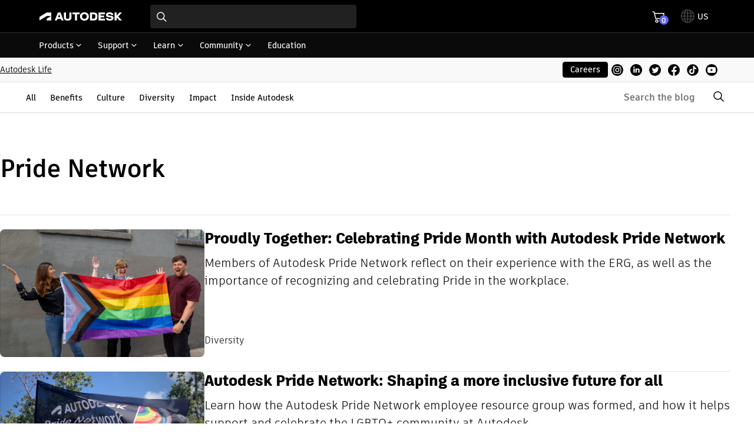

--- FILE ---
content_type: text/html; charset=UTF-8
request_url: https://blogs.autodesk.com/autodesk-life/tag/pride-network/
body_size: 23055
content:
<!DOCTYPE html>
<html lang="en-US" class='dhig-wrapper'>
<head>
    <meta charset="UTF-8">
    <meta name="viewport" content="width=device-width, initial-scale=1.0">
    <link rel="preconnect" href="https://swc.autodesk.com" />
    <link rel="preconnect" href="https://swc.autodesk.com" crossorigin />
    <link rel="preconnect" href="https://tags.tiqcdn.com" />
    <meta name='robots' content='index, follow, max-image-preview:large, max-snippet:-1, max-video-preview:-1' />
	<style>img:is([sizes="auto" i], [sizes^="auto," i]) { contain-intrinsic-size: 3000px 1500px }</style>
	
	<!-- This site is optimized with the Yoast SEO Premium plugin v21.3 (Yoast SEO v26.7) - https://yoast.com/wordpress/plugins/seo/ -->
	<title>Pride Network Archives | Autodesk Life</title>
	<link rel="canonical" href="https://blogs.autodesk.com/autodesk-life/tag/pride-network/" />
	<meta property="og:locale" content="en_US" />
	<meta property="og:type" content="article" />
	<meta property="og:title" content="Pride Network Archives" />
	<meta property="og:url" content="https://blogs.autodesk.com/autodesk-life/tag/pride-network/" />
	<meta property="og:site_name" content="Autodesk Life" />
	<meta property="og:image" content="https://blogs.autodesk.com/autodesk-life/wp-content/uploads/sites/160/Autodesk-Life-Blog.jpg" />
	<meta property="og:image:width" content="1200" />
	<meta property="og:image:height" content="627" />
	<meta property="og:image:type" content="image/jpeg" />
	<meta name="twitter:card" content="summary_large_image" />
	<meta name="twitter:site" content="@AutodeskLife" />
	<script type="application/ld+json" class="yoast-schema-graph">{"@context":"https://schema.org","@graph":[{"@type":"CollectionPage","@id":"https://blogs.autodesk.com/autodesk-life/tag/pride-network/","url":"https://blogs.autodesk.com/autodesk-life/tag/pride-network/","name":"Pride Network Archives | Autodesk Life","isPartOf":{"@id":"https://blogs.autodesk.com/autodesk-life/#website"},"primaryImageOfPage":{"@id":"https://blogs.autodesk.com/autodesk-life/tag/pride-network/#primaryimage"},"image":{"@id":"https://blogs.autodesk.com/autodesk-life/tag/pride-network/#primaryimage"},"thumbnailUrl":"https://blogs.autodesk.com/autodesk-life/wp-content/uploads/sites/160/Autodesk-Pride-Network-1.jpg","breadcrumb":{"@id":"https://blogs.autodesk.com/autodesk-life/tag/pride-network/#breadcrumb"},"inLanguage":"en-US"},{"@type":"ImageObject","inLanguage":"en-US","@id":"https://blogs.autodesk.com/autodesk-life/tag/pride-network/#primaryimage","url":"https://blogs.autodesk.com/autodesk-life/wp-content/uploads/sites/160/Autodesk-Pride-Network-1.jpg","contentUrl":"https://blogs.autodesk.com/autodesk-life/wp-content/uploads/sites/160/Autodesk-Pride-Network-1.jpg","width":1500,"height":938},{"@type":"BreadcrumbList","@id":"https://blogs.autodesk.com/autodesk-life/tag/pride-network/#breadcrumb","itemListElement":[{"@type":"ListItem","position":1,"name":"Home","item":"https://blogs.autodesk.com/autodesk-life/"},{"@type":"ListItem","position":2,"name":"Pride Network"}]},{"@type":"WebSite","@id":"https://blogs.autodesk.com/autodesk-life/#website","url":"https://blogs.autodesk.com/autodesk-life/","name":"Autodesk Life","description":"We&#039;re imagining, designing, and making a better world.","publisher":{"@id":"https://blogs.autodesk.com/autodesk-life/#organization"},"potentialAction":[{"@type":"SearchAction","target":{"@type":"EntryPoint","urlTemplate":"https://blogs.autodesk.com/autodesk-life/?s={search_term_string}"},"query-input":{"@type":"PropertyValueSpecification","valueRequired":true,"valueName":"search_term_string"}}],"inLanguage":"en-US"},{"@type":"Organization","@id":"https://blogs.autodesk.com/autodesk-life/#organization","name":"Autodesk life","url":"https://blogs.autodesk.com/autodesk-life/","logo":{"@type":"ImageObject","inLanguage":"en-US","@id":"https://blogs.autodesk.com/autodesk-life/#/schema/logo/image/","url":"https://blogs.autodesk.com/autodesk-life/wp-content/uploads/sites/160/autodesk-life-logo-c-2.svg","contentUrl":"https://blogs.autodesk.com/autodesk-life/wp-content/uploads/sites/160/autodesk-life-logo-c-2.svg","width":256,"height":256,"caption":"Autodesk life"},"image":{"@id":"https://blogs.autodesk.com/autodesk-life/#/schema/logo/image/"},"sameAs":["https://www.facebook.com/AutodeskLife/","https://x.com/AutodeskLife"]}]}</script>
	<!-- / Yoast SEO Premium plugin. -->


<link rel='dns-prefetch' href='//swc.autodesk.com' />
<link rel='dns-prefetch' href='//tags.tiqcdn.com' />
<link rel="alternate" type="application/rss+xml" title="Autodesk Life &raquo; Pride Network Tag Feed" href="https://blogs.autodesk.com/autodesk-life/tag/pride-network/feed/" />
<style id='wp-block-paragraph-inline-css' type='text/css'>
.is-small-text{font-size:.875em}.is-regular-text{font-size:1em}.is-large-text{font-size:2.25em}.is-larger-text{font-size:3em}.has-drop-cap:not(:focus):first-letter{float:left;font-size:8.4em;font-style:normal;font-weight:100;line-height:.68;margin:.05em .1em 0 0;text-transform:uppercase}body.rtl .has-drop-cap:not(:focus):first-letter{float:none;margin-left:.1em}p.has-drop-cap.has-background{overflow:hidden}:root :where(p.has-background){padding:1.25em 2.375em}:where(p.has-text-color:not(.has-link-color)) a{color:inherit}p.has-text-align-left[style*="writing-mode:vertical-lr"],p.has-text-align-right[style*="writing-mode:vertical-rl"]{rotate:180deg}
</style>
<style id='wp-block-spacer-inline-css' type='text/css'>
.wp-block-spacer{clear:both}
</style>
<style id='wp-block-query-title-inline-css' type='text/css'>
.wp-block-query-title{box-sizing:border-box}
</style>
<style id='wp-block-term-description-inline-css' type='text/css'>
:where(.wp-block-term-description){box-sizing:border-box;margin-bottom:var(--wp--style--block-gap);margin-top:var(--wp--style--block-gap)}.wp-block-term-description p{margin-bottom:0;margin-top:0}
</style>
<style id='wp-block-separator-inline-css' type='text/css'>
@charset "UTF-8";.wp-block-separator{border:none;border-top:2px solid}:root :where(.wp-block-separator.is-style-dots){height:auto;line-height:1;text-align:center}:root :where(.wp-block-separator.is-style-dots):before{color:currentColor;content:"···";font-family:serif;font-size:1.5em;letter-spacing:2em;padding-left:2em}.wp-block-separator.is-style-dots{background:none!important;border:none!important}
</style>
<link rel='stylesheet' id='adsk-core-separator-css' href='https://blogs.autodesk.com/autodesk-life/wp-content/themes/adk-fusion360-2022/dist/core-separator.3214112be473b98241b9.css?ver=6.8.3' type='text/css' media='all' />
<style id='wp-block-post-featured-image-inline-css' type='text/css'>
.wp-block-post-featured-image{margin-left:0;margin-right:0}.wp-block-post-featured-image a{display:block;height:100%}.wp-block-post-featured-image :where(img){box-sizing:border-box;height:auto;max-width:100%;vertical-align:bottom;width:100%}.wp-block-post-featured-image.alignfull img,.wp-block-post-featured-image.alignwide img{width:100%}.wp-block-post-featured-image .wp-block-post-featured-image__overlay.has-background-dim{background-color:#000;inset:0;position:absolute}.wp-block-post-featured-image{position:relative}.wp-block-post-featured-image .wp-block-post-featured-image__overlay.has-background-gradient{background-color:initial}.wp-block-post-featured-image .wp-block-post-featured-image__overlay.has-background-dim-0{opacity:0}.wp-block-post-featured-image .wp-block-post-featured-image__overlay.has-background-dim-10{opacity:.1}.wp-block-post-featured-image .wp-block-post-featured-image__overlay.has-background-dim-20{opacity:.2}.wp-block-post-featured-image .wp-block-post-featured-image__overlay.has-background-dim-30{opacity:.3}.wp-block-post-featured-image .wp-block-post-featured-image__overlay.has-background-dim-40{opacity:.4}.wp-block-post-featured-image .wp-block-post-featured-image__overlay.has-background-dim-50{opacity:.5}.wp-block-post-featured-image .wp-block-post-featured-image__overlay.has-background-dim-60{opacity:.6}.wp-block-post-featured-image .wp-block-post-featured-image__overlay.has-background-dim-70{opacity:.7}.wp-block-post-featured-image .wp-block-post-featured-image__overlay.has-background-dim-80{opacity:.8}.wp-block-post-featured-image .wp-block-post-featured-image__overlay.has-background-dim-90{opacity:.9}.wp-block-post-featured-image .wp-block-post-featured-image__overlay.has-background-dim-100{opacity:1}.wp-block-post-featured-image:where(.alignleft,.alignright){width:100%}
</style>
<style id='wp-block-post-title-inline-css' type='text/css'>
.wp-block-post-title{box-sizing:border-box;word-break:break-word}.wp-block-post-title :where(a){display:inline-block;font-family:inherit;font-size:inherit;font-style:inherit;font-weight:inherit;letter-spacing:inherit;line-height:inherit;text-decoration:inherit}
</style>
<link rel='stylesheet' id='adsk-post-title-css' href='https://blogs.autodesk.com/autodesk-life/wp-content/themes/adk-fusion360-2022/dist/core-post-title.802a848a0eb4b925fbdd.css?ver=6.8.3' type='text/css' media='all' />
<style id='wp-block-post-excerpt-inline-css' type='text/css'>
:where(.wp-block-post-excerpt){box-sizing:border-box;margin-bottom:var(--wp--style--block-gap);margin-top:var(--wp--style--block-gap)}.wp-block-post-excerpt__excerpt{margin-bottom:0;margin-top:0}.wp-block-post-excerpt__more-text{margin-bottom:0;margin-top:var(--wp--style--block-gap)}.wp-block-post-excerpt__more-link{display:inline-block}
</style>
<link rel='stylesheet' id='adsk-post-excerpt-css' href='https://blogs.autodesk.com/autodesk-life/wp-content/themes/adk-fusion360-2022/dist/core-post-excerpt.892b8d3f1c4babb3c88a.css?ver=6.8.3' type='text/css' media='all' />
<style id='wp-block-group-inline-css' type='text/css'>
.wp-block-group{box-sizing:border-box}:where(.wp-block-group.wp-block-group-is-layout-constrained){position:relative}
</style>
<link rel='stylesheet' id='adsk-core-group-css' href='https://blogs.autodesk.com/autodesk-life/wp-content/themes/adk-fusion360-2022/dist/core-group.6b2c0790faffb4ccac81.css?ver=6.8.3' type='text/css' media='all' />
<style id='autodesk-dhig-card-style-inline-css' type='text/css'>
dhig-card:defined{cursor:pointer}.wp-block-autodesk-dhig-card .MuiCardMedia-root:first-child{margin-top:0}.wp-block-autodesk-dhig-card.wp-block-autodesk-dhig-card a{text-decoration:none}.wp-block-autodesk-dhig-card .MuiCardMedia-root:last-child{margin-bottom:0}.wp-block-autodesk-dhig-card .MuiCard-root:not(.MuiCard--twoColumns) .MuiCardMedia-root{min-width:100%}.wp-block-autodesk-dhig-card .MuiCard--twoColumns{align-items:stretch;flex-wrap:wrap;gap:1.5rem}.wp-block-autodesk-dhig-card .MuiCard--twoColumns .MuiCardMedia-root{flex-grow:1;flex-shrink:0;margin-bottom:0;max-width:100%}.wp-block-autodesk-dhig-card .MuiCard--twoColumns .MuiCardMedia-root:not(:empty){display:flex}.wp-block-autodesk-dhig-card .MuiCard--twoColumns .MuiCardMedia-root *{-o-object-fit:cover;object-fit:cover}.wp-block-autodesk-dhig-card .MuiCard--twoColumns .MuiCardContent-root{flex-grow:999;flex-shrink:1;width:60%;width:min(15.25rem,60%)}.wp-block-autodesk-dhig-card.is-flexible{--dhig-card-media-width:41;--dhig-card-two-columns-min:512;--_media_fraction:calc(var(--dhig-card-media-width)/100);--_media_min:calc(var(--dhig-card-two-columns-min)*var(--_media_fraction ));--_content_fraction:calc(1 - var(--_media_fraction));--_content_min:calc(var(--dhig-card-two-columns-min)*var(--_content_fraction ))}.wp-block-autodesk-dhig-card.is-flexible .MuiCard--twoColumns .MuiCardMedia-root{flex-basis:calc(var(--_media_min)/16*1rem);flex-grow:calc(var(--_media_fraction)*100)}.wp-block-autodesk-dhig-card.is-flexible .MuiCard--twoColumns .MuiCardContent-root{flex-basis:calc(var(--_content_min)/16*1rem);flex-grow:calc(var(--_content_fraction)*100)}

</style>
<style id='wp-block-post-template-inline-css' type='text/css'>
.wp-block-post-template{box-sizing:border-box;list-style:none;margin-bottom:0;margin-top:0;max-width:100%;padding:0}.wp-block-post-template.is-flex-container{display:flex;flex-direction:row;flex-wrap:wrap;gap:1.25em}.wp-block-post-template.is-flex-container>li{margin:0;width:100%}@media (min-width:600px){.wp-block-post-template.is-flex-container.is-flex-container.columns-2>li{width:calc(50% - .625em)}.wp-block-post-template.is-flex-container.is-flex-container.columns-3>li{width:calc(33.33333% - .83333em)}.wp-block-post-template.is-flex-container.is-flex-container.columns-4>li{width:calc(25% - .9375em)}.wp-block-post-template.is-flex-container.is-flex-container.columns-5>li{width:calc(20% - 1em)}.wp-block-post-template.is-flex-container.is-flex-container.columns-6>li{width:calc(16.66667% - 1.04167em)}}@media (max-width:600px){.wp-block-post-template-is-layout-grid.wp-block-post-template-is-layout-grid.wp-block-post-template-is-layout-grid.wp-block-post-template-is-layout-grid{grid-template-columns:1fr}}.wp-block-post-template-is-layout-constrained>li>.alignright,.wp-block-post-template-is-layout-flow>li>.alignright{float:right;margin-inline-end:0;margin-inline-start:2em}.wp-block-post-template-is-layout-constrained>li>.alignleft,.wp-block-post-template-is-layout-flow>li>.alignleft{float:left;margin-inline-end:2em;margin-inline-start:0}.wp-block-post-template-is-layout-constrained>li>.aligncenter,.wp-block-post-template-is-layout-flow>li>.aligncenter{margin-inline-end:auto;margin-inline-start:auto}
</style>
<style id='wp-block-query-pagination-inline-css' type='text/css'>
.wp-block-query-pagination.is-content-justification-space-between>.wp-block-query-pagination-next:last-of-type{margin-inline-start:auto}.wp-block-query-pagination.is-content-justification-space-between>.wp-block-query-pagination-previous:first-child{margin-inline-end:auto}.wp-block-query-pagination .wp-block-query-pagination-previous-arrow{display:inline-block;margin-right:1ch}.wp-block-query-pagination .wp-block-query-pagination-previous-arrow:not(.is-arrow-chevron){transform:scaleX(1)}.wp-block-query-pagination .wp-block-query-pagination-next-arrow{display:inline-block;margin-left:1ch}.wp-block-query-pagination .wp-block-query-pagination-next-arrow:not(.is-arrow-chevron){transform:scaleX(1)}.wp-block-query-pagination.aligncenter{justify-content:center}
</style>
<link rel='stylesheet' id='core-query-is-style-adsk-css' href='https://blogs.autodesk.com/autodesk-life/wp-content/themes/adk-fusion360-2022/dist/core-query-pagination-is-style-adsk.c3b6b8539e66ae3f56fb.css?ver=6.8.3' type='text/css' media='all' />
<link rel='stylesheet' id='core-query-is-style-dynamic-query-css' href='https://blogs.autodesk.com/autodesk-life/wp-content/themes/adk-fusion360-2022/dist/core-query-is-style-dynamic-query.6d05088ae6bd8dfa6873.css?ver=6.8.3' type='text/css' media='all' />
<link rel='stylesheet' id='adsk-universal-header-css' href='https://blogs.autodesk.com/autodesk-life/wp-content/themes/adk-fusion360-2022/dist/adsk-universal-header.bb2c1d1d2b342644c105.css?ver=6.8.3' type='text/css' media='all' />
<style id='wp-block-site-title-inline-css' type='text/css'>
.wp-block-site-title{box-sizing:border-box}.wp-block-site-title :where(a){color:inherit;font-family:inherit;font-size:inherit;font-style:inherit;font-weight:inherit;letter-spacing:inherit;line-height:inherit;text-decoration:inherit}
</style>
<link rel='stylesheet' id='wp-block-navigation-css' href='https://blogs.autodesk.com/autodesk-life/wp-includes/blocks/navigation/style.min.css?ver=6.8.3' type='text/css' media='all' />
<link rel='stylesheet' id='adsk-core-navigation-css' href='https://blogs.autodesk.com/autodesk-life/wp-content/themes/adk-fusion360-2022/dist/core-navigation.497777e5c5242dc47ff0.css?ver=6.8.3' type='text/css' media='all' />
<style id='wp-block-navigation-link-inline-css' type='text/css'>
.wp-block-navigation .wp-block-navigation-item__label{overflow-wrap:break-word}.wp-block-navigation .wp-block-navigation-item__description{display:none}.link-ui-tools{border-top:1px solid #f0f0f0;padding:8px}.link-ui-block-inserter{padding-top:8px}.link-ui-block-inserter__back{margin-left:8px;text-transform:uppercase}
</style>
<link rel='stylesheet' id='is-style-circular-icon-link-css' href='https://blogs.autodesk.com/autodesk-life/wp-content/themes/adk-fusion360-2022/dist/is-style-circular-icon-link.de3a95012b72e3805e99.css?ver=6.8.3' type='text/css' media='all' />
<style id='wp-block-library-inline-css' type='text/css'>
:root{--wp-admin-theme-color:#007cba;--wp-admin-theme-color--rgb:0,124,186;--wp-admin-theme-color-darker-10:#006ba1;--wp-admin-theme-color-darker-10--rgb:0,107,161;--wp-admin-theme-color-darker-20:#005a87;--wp-admin-theme-color-darker-20--rgb:0,90,135;--wp-admin-border-width-focus:2px;--wp-block-synced-color:#7a00df;--wp-block-synced-color--rgb:122,0,223;--wp-bound-block-color:var(--wp-block-synced-color)}@media (min-resolution:192dpi){:root{--wp-admin-border-width-focus:1.5px}}.wp-element-button{cursor:pointer}:root{--wp--preset--font-size--normal:16px;--wp--preset--font-size--huge:42px}:root .has-very-light-gray-background-color{background-color:#eee}:root .has-very-dark-gray-background-color{background-color:#313131}:root .has-very-light-gray-color{color:#eee}:root .has-very-dark-gray-color{color:#313131}:root .has-vivid-green-cyan-to-vivid-cyan-blue-gradient-background{background:linear-gradient(135deg,#00d084,#0693e3)}:root .has-purple-crush-gradient-background{background:linear-gradient(135deg,#34e2e4,#4721fb 50%,#ab1dfe)}:root .has-hazy-dawn-gradient-background{background:linear-gradient(135deg,#faaca8,#dad0ec)}:root .has-subdued-olive-gradient-background{background:linear-gradient(135deg,#fafae1,#67a671)}:root .has-atomic-cream-gradient-background{background:linear-gradient(135deg,#fdd79a,#004a59)}:root .has-nightshade-gradient-background{background:linear-gradient(135deg,#330968,#31cdcf)}:root .has-midnight-gradient-background{background:linear-gradient(135deg,#020381,#2874fc)}.has-regular-font-size{font-size:1em}.has-larger-font-size{font-size:2.625em}.has-normal-font-size{font-size:var(--wp--preset--font-size--normal)}.has-huge-font-size{font-size:var(--wp--preset--font-size--huge)}.has-text-align-center{text-align:center}.has-text-align-left{text-align:left}.has-text-align-right{text-align:right}#end-resizable-editor-section{display:none}.aligncenter{clear:both}.items-justified-left{justify-content:flex-start}.items-justified-center{justify-content:center}.items-justified-right{justify-content:flex-end}.items-justified-space-between{justify-content:space-between}.screen-reader-text{border:0;clip-path:inset(50%);height:1px;margin:-1px;overflow:hidden;padding:0;position:absolute;width:1px;word-wrap:normal!important}.screen-reader-text:focus{background-color:#ddd;clip-path:none;color:#444;display:block;font-size:1em;height:auto;left:5px;line-height:normal;padding:15px 23px 14px;text-decoration:none;top:5px;width:auto;z-index:100000}html :where(.has-border-color){border-style:solid}html :where([style*=border-top-color]){border-top-style:solid}html :where([style*=border-right-color]){border-right-style:solid}html :where([style*=border-bottom-color]){border-bottom-style:solid}html :where([style*=border-left-color]){border-left-style:solid}html :where([style*=border-width]){border-style:solid}html :where([style*=border-top-width]){border-top-style:solid}html :where([style*=border-right-width]){border-right-style:solid}html :where([style*=border-bottom-width]){border-bottom-style:solid}html :where([style*=border-left-width]){border-left-style:solid}html :where(img[class*=wp-image-]){height:auto;max-width:100%}:where(figure){margin:0 0 1em}html :where(.is-position-sticky){--wp-admin--admin-bar--position-offset:var(--wp-admin--admin-bar--height,0px)}@media screen and (max-width:600px){html :where(.is-position-sticky){--wp-admin--admin-bar--position-offset:0px}}
</style>
<link rel='stylesheet' id='adsk-digital-hig-css' href='https://swc.autodesk.com/pharmacopeia/css/dhig2021/v0/dhig-global.css?ver=6.8.3' type='text/css' media='all' />
<link rel='stylesheet' id='theme-css' href='https://blogs.autodesk.com/autodesk-life/wp-content/themes/adk-fusion360-2022/style.css' type='text/css' media='(max-width: 0px)' />
<style id='theme-inline-css' type='text/css'>
.Tabs__tabControl{position:relative}.Tabs__tabControl:focus:not(:focus-visible){outline:none}[class*=dhig-theme--][class*=dhig-theme--] .Tabs__tabControl{text-decoration:none}.Tabs__tabControl:after{background-color:#3c3c3c;bottom:0;content:"";display:block;height:undefined;height:var(--spacing-1);left:0;position:absolute;right:0;transform:scaleY(.0001);transform-origin:bottom;transition:transform .25s;width:100%}.Tabs__tabControl--selected:after{transform:scaleY(.9999)}[x-cloak] .Tabs__tab--last,[x-cloak] .Tabs__tab:target{visibility:visible}[x-cloak] .Tabs__tab,[x-cloak] :target~.Tabs__tab--last{visibility:hidden}
:root{--spacing-1:.25rem;--spacing-2:.5rem;--spacing-3:.75rem;--spacing-4:1rem;--spacing-5:1.25rem;--spacing-6:1.5rem;--spacing-7:2rem;--spacing-8:3rem;--spacing-9:4rem;--spacing-10:5rem;--spacing-px:.0625rem;--spacing-1_50:2.5%;--spacing-1_2:50%;--spacing-1_3:33.333333%;--spacing-2_3:66.666667%;--spacing-1_4:25%;--spacing-2_4:50%;--spacing-3_4:75%;--spacing-1_5:20%;--spacing-2_5:40%;--spacing-3_5:60%;--spacing-4_5:80%;--spacing-1_6:16.666667%;--spacing-2_6:33.333333%;--spacing-3_6:50%;--spacing-4_6:66.666667%;--spacing-5_6:83.333333%;--spacing-7_8:87.5%;--spacing-1_12:8.333333%;--spacing-2_12:16.666667%;--spacing-3_12:25%;--spacing-4_12:33.333333%;--spacing-5_12:41.666667%;--spacing-6_12:50%;--spacing-7_12:58.333333%;--spacing-8_12:66.666667%;--spacing-9_12:75%;--spacing-10_12:83.333333%;--spacing-11_12:91.666667%;--type-1:.75rem/1.33 ArtifaktElement,sans-serif;--type-2:.875rem/1.43 ArtifaktElement,sans-serif;--type-3:1rem/1.5 ArtifaktElement,sans-serif;--type-4:1.25rem/1.4 ArtifaktElement,sans-serif;--type-5:1.5rem/1.33 ArtifaktElement,sans-serif;--type-6:1.75rem/1.29 ArtifaktElement,sans-serif;--type-7:2rem/1.25 ArtifaktElement,sans-serif;--type-8:2.25rem/1.22 ArtifaktElement,sans-serif;--type-9:2.5rem/1.2 ArtifaktElement,sans-serif;--type-10:2.75rem/1.18 ArtifaktElement,sans-serif;--col12:75.45000rem;--col11:69.03750rem;--col10:62.62500rem;--col9:56.21250rem;--col8:49.80000rem;--col7:43.38750rem;--col6:36.97500rem;--col5:30.56250rem;--col4:24.15000rem;--col3:17.73750rem;--col2:11.32500rem;--col1:4.91250rem;--white:#fff;--black:#000;--transparent:transparent;--charcoal-050:#f5f5f5;--charcoal-100:#eee;--charcoal-200:#dedede;--charcoal-400:#bbb;--charcoal-700:#666;--charcoal-800:#4d4d4d;--charcoal-900:#3c3c3c;--charcoal-950:#212121;--success-600:#507b16;--warning-600:#d9730b;--warning-700:#bf5808;--error-600:#ec4a41;--error-700:#af1b1b;--slate-light:#ccc;--slate-dark:#666;--slate-100:#f9f9f9;--bg-opacity:0;--placeholder-opacity:1;--magic-nav-height:3.375rem}@font-face{font-display:swap;font-family:ArtifaktElement;font-style:normal;font-weight:400;src:url(https://swc.autodesk.com/pharmacopeia/fonts/ArtifaktElement/v1.0/WOFF2/Artifakt%20Element%20Regular.woff2) format("woff2")}@font-face{font-display:swap;font-family:ArtifaktElement;font-style:normal;font-weight:600;src:url(https://swc.autodesk.com/pharmacopeia/fonts/ArtifaktElement/v1.0/WOFF2/Artifakt%20Element%20Semi%20Bold.woff2) format("woff2")}@font-face{font-family:ArtifaktElement;font-style:normal;font-weight:700;src:url(https://swc.autodesk.com/pharmacopeia/fonts/ArtifaktElement/v1.0/WOFF2/Artifakt%20Element%20Bold.woff2) format("woff2")}@font-face{ascent-override:105%;descent-override:35%;font-family:Sans;line-gap-override:0%;src:local(Arial)}@font-face{ascent-override:105%;descent-override:35%;font-family:Roboto;line-gap-override:0%;src:local("Roboto"),local("Roboto-Regular")}@media (min-width:64.0625rem){:root{--magic-nav-height:3.1875rem}}:focus:not(:focus-visible){outline:none}body,html{text-rendering:geometricPrecision;-webkit-font-smoothing:antialiased;color:#666;color:var(--charcoal-700);font-family:ArtifaktElement,Sans,Roboto,sans-serif;margin:0;padding:0;scroll-behavior:smooth;scroll-padding:5rem}*{box-sizing:border-box}img{height:auto;max-width:100%}iframe,img{background:#e6e6e6;border:none;outline:1px solid rgba(0,0,0,.1);outline-offset:-1px}[src*=".svg" i],[src*=transparent-background i]{background:transparent}.universal-footer img,[src*=no-border i]{outline:none}textarea{max-width:100%}click-cosy:defined{cursor:pointer}:root .universal-footer .cmp-legal-footer .page-container .cmp-legal-footer__copyright{white-space:normal}.is-style-extra-wide{--wp--style--global--wide-size:min(92rem,90% + 1.5rem)}input[type=search]::-webkit-search-cancel-button,input[type=search]::-webkit-search-decoration,input[type=search]::-webkit-search-results-button,input[type=search]::-webkit-search-results-decoration{-webkit-appearance:none}.MenuButton+*{visibility:hidden}.MenuButton--isOpen+*,[x-cloak].MenuButton:focus+*{visibility:visible}[x-cloak].MenuButton+:focus-within{visibility:visible}.MenuButton__icon{transform:rotate(.01deg)}.MenuButton__icon--isOpen{transform:rotate(180deg);transform-origin:center center}.sr-only{clip:rect(0,0,0,0);border-width:0;height:1px;margin:-1px;overflow:hidden;padding:0;position:absolute;white-space:nowrap;width:1px}.visible{visibility:visible}.invisible{visibility:hidden}.static{position:static}.absolute{position:absolute}.relative{position:relative}.left-0{left:0}.right-0{right:0}.top-0{top:0}.top-full{top:100%}.top-magic-nav-height{top:3.375rem;top:var(--magic-nav-height)}@media (min-width:64.0625rem){.top-magic-nav-height{top:3.1875rem;top:var(--magic-nav-height)}}.z-10{z-index:10}.z-50{z-index:50}.order-last{order:9999}.row-span-1{grid-row:span 1/span 1}.m-0{margin:0}.mx-auto{margin-left:auto;margin-right:auto}.my-0{margin-bottom:0;margin-top:0}.my-10{margin-bottom:5rem;margin-top:5rem}.my-9{margin-bottom:4rem;margin-top:4rem}.-mt-px{margin-top:-.0625rem}.mb-0{margin-bottom:0}.mb-3{margin-bottom:.75rem}.mb-5{margin-bottom:1.25rem}.mb-6{margin-bottom:1.5rem}.mb-px{margin-bottom:.0625rem}.ml-4{margin-left:1rem}.mr-2{margin-right:.5rem}.mt-0{margin-top:0}.mt-3{margin-top:.75rem}.mt-4{margin-top:1rem}.mt-5{margin-top:1.25rem}.mt-9{margin-top:4rem}.mt-px{margin-top:.0625rem}.box-content{box-sizing:content-box}.block{display:block}.inline-block{display:inline-block}.inline{display:inline}.flex{display:flex}.inline-flex{display:inline-flex}.table{display:table}.grid{display:grid}.contents{display:contents}.hidden{display:none}.size-full{height:100%;width:100%}.h-6{height:1.5rem}.h-auto{height:auto}.w-11_12{width:91.666667%}.w-6{width:1.5rem}.w-col8{width:49.8rem}.w-col9{width:56.2125rem}.w-full{width:100%}.w-max{width:-moz-max-content;width:max-content}.min-w-col2{min-width:11.325rem}.min-w-full{min-width:100%}.max-w-col12{max-width:75.45rem}.max-w-col2{max-width:11.325rem}.max-w-col3{max-width:17.7375rem}.max-w-col5{max-width:30.5625rem}.max-w-col6{max-width:36.975rem}.max-w-col8{max-width:49.8rem}.max-w-content-size{max-width:44.4375rem}.max-w-full{max-width:100%}.rotate-45{--tw-rotate:45deg}.rotate-45,.transform{transform:undefined;transform:translate(var(--tw-translate-x),var(--tw-translate-y)) rotate(var(--tw-rotate)) skewX(var(--tw-skew-x)) skewY(var(--tw-skew-y)) scaleX(var(--tw-scale-x)) scaleY(var(--tw-scale-y))}.cursor-pointer{cursor:pointer}.resize{resize:both}.list-disc{list-style-type:disc}.list-none{list-style-type:none}.appearance-none{-webkit-appearance:none;-moz-appearance:none;appearance:none}.grid-cols-1{grid-template-columns:repeat(1,minmax(0,1fr))}.grid-cols-2{grid-template-columns:repeat(2,minmax(0,1fr))}.grid-cols-3{grid-template-columns:repeat(3,minmax(0,1fr))}.grid-cols-thirds{grid-template-columns:repeat(auto-fill,minmax(31%,1fr))}.flex-col{flex-direction:column}.flex-wrap{flex-wrap:wrap}.items-start{align-items:flex-start}.items-center{align-items:center}.items-baseline{align-items:baseline}.justify-center{justify-content:center}.justify-between{justify-content:space-between}.gap-7{gap:2rem}.space-y-10>:not([hidden])~:not([hidden]){--tw-space-y-reverse:0;margin-bottom:0;margin-bottom:calc(5rem*var(--tw-space-y-reverse));margin-top:5rem;margin-top:calc(5rem*(1 - var(--tw-space-y-reverse)))}.overflow-hidden{overflow:hidden}.overflow-y-auto{overflow-y:auto}.truncate{overflow:hidden;text-overflow:ellipsis}.truncate,.whitespace-nowrap{white-space:nowrap}.rounded{border-radius:.25rem}.rounded-full{border-radius:9999px}.rounded-none{border-radius:0}.border{border-width:1px}.border-0{border-width:0}.border-b{border-bottom-width:1px}.border-b-0{border-bottom-width:0}.border-b-2{border-bottom-width:2px}.border-l{border-left-width:1px}.border-l-0{border-left-width:0}.border-r{border-right-width:1px}.border-r-0{border-right-width:0}.border-t{border-top-width:1px}.border-t-0{border-top-width:0}.border-solid{border-style:solid}.border-none{border-style:none}.border-charcoal-200{--tw-border-opacity:1;border-color:#dedede;border-color:rgb(222 222 222/var(--tw-border-opacity))}.border-charcoal-900{--tw-border-opacity:1;border-color:#3c3c3c;border-color:rgb(60 60 60/var(--tw-border-opacity))}.border-light{border-color:#f5f5f5;border-color:var(--theme-light,#f5f5f5)}.bg-black{--tw-bg-opacity:1;background-color:#000;background-color:rgb(0 0 0/var(--tw-bg-opacity))}.bg-charcoal-050{--tw-bg-opacity:1;background-color:#f5f5f5;background-color:rgb(245 245 245/var(--tw-bg-opacity))}.bg-charcoal-900{--tw-bg-opacity:1;background-color:#3c3c3c;background-color:rgb(60 60 60/var(--tw-bg-opacity))}.bg-slate-100{--tw-bg-opacity:1;background-color:#f9f9f9;background-color:rgb(249 249 249/var(--tw-bg-opacity))}.bg-transparent{background-color:transparent}.bg-white{--tw-bg-opacity:1;background-color:#fff;background-color:rgb(255 255 255/var(--tw-bg-opacity))}.object-cover{-o-object-fit:cover;object-fit:cover}.object-right{-o-object-position:right;object-position:right}.p-0{padding:0}.px-5{padding-left:1.25rem;padding-right:1.25rem}.py-1{padding-bottom:.25rem;padding-top:.25rem}.py-3{padding-bottom:.75rem;padding-top:.75rem}.py-7{padding-bottom:2rem;padding-top:2rem}.pl-5{padding-left:1.25rem}.text-left{text-align:left}.text-center{text-align:center}.align-middle{vertical-align:middle}.font-sans{font-family:ArtifaktElement,sans-serif}.text-3{font-size:1rem;line-height:1.5}.text-4{font-size:1.25rem;line-height:1.4}.text-5{font-size:1.5rem;line-height:1.33}.text-7{font-size:2rem;line-height:1.25}.text-8{font-size:2.25rem;line-height:1.22}.text-9{font-size:2.5rem;line-height:1.2}.font-bold{font-weight:700}.uppercase{text-transform:uppercase}.lowercase{text-transform:lowercase}.capitalize{text-transform:capitalize}.text-black{--tw-text-opacity:1;color:#000;color:rgb(0 0 0/var(--tw-text-opacity))}.text-charcoal-900{--tw-text-opacity:1;color:#3c3c3c;color:rgb(60 60 60/var(--tw-text-opacity))}.text-charcoal-950{--tw-text-opacity:1;color:#212121;color:rgb(33 33 33/var(--tw-text-opacity))}.underline{text-decoration-line:underline}.no-underline{text-decoration-line:none}.shadow{--tw-shadow:0 1px 3px 0 rgba(0,0,0,.1),0 1px 2px -1px rgba(0,0,0,.1);--tw-shadow-colored:undefined;--tw-shadow-colored:0 1px 3px 0 var(--tw-shadow-color),0 1px 2px -1px var(--tw-shadow-color);box-shadow:0 0 #0000,0 0 #0000,0 1px 3px 0 rgba(0,0,0,.1),0 1px 2px -1px rgba(0,0,0,.1);box-shadow:var(--tw-ring-offset-shadow,0 0 #0000),var(--tw-ring-shadow,0 0 #0000),var(--tw-shadow)}.outline{outline-style:solid}.filter{filter:undefined;filter:var(--tw-blur) var(--tw-brightness) var(--tw-contrast) var(--tw-grayscale) var(--tw-hue-rotate) var(--tw-invert) var(--tw-saturate) var(--tw-sepia) var(--tw-drop-shadow)}.contain-size{--tw-contain-size:size;contain:undefined;contain:var(--tw-contain-size) var(--tw-contain-layout) var(--tw-contain-paint) var(--tw-contain-style)}.aspect{aspect-ratio:undefined;aspect-ratio:var(--tw-aspect-ratio)}.fill-white{fill:#fff;fill:var(--white)}.max-w-col12-2022{max-width:78rem}
/* 
    !important utilities to over-ride dhig defaults,
    until we migrate to tailwind JIT mode
*/.hover\:bg-activated-fill-subtle:hover{background-color:rgba(0,0,0,.03)}.hover\:text-link:hover{--tw-text-opacity:1;color:undefined;color:rgb(92 93 249/var(--tw-text-opacity))}.hover\:text-link:hover:text-link:hover{color:#5c5df9;color:rgb(92 93 249/var(--tw-text-opacity))}.focus\:underline:focus,.group:hover .group-hover\:underline,.hover\:underline:hover{text-decoration-line:underline}@media (min-width:560px){.dhig-md\:visible{visibility:visible}}@media (min-width:640px){.sm\:mb-0{margin-bottom:0}.sm\:mr-6{margin-right:1.5rem}.sm\:grid{display:grid}.sm\:max-w-col3{max-width:17.7375rem}.sm\:flex-row{flex-direction:row}.sm\:space-y-0>:not([hidden])~:not([hidden]){--tw-space-y-reverse:0;margin-bottom:undefined;margin-bottom:calc(0px*var(--tw-space-y-reverse));margin-top:undefined;margin-top:calc(0px*(1 - var(--tw-space-y-reverse)))}@media (min-width:640px){.sm\:space-y-0>:not([hidden])~:not([hidden]){margin-bottom:0;margin-bottom:calc(0px*var(--tw-space-y-reverse));margin-top:0;margin-top:calc(0px*(1 - var(--tw-space-y-reverse)))}}.sm\:text-left{text-align:left}}@media (min-width:768px){.md\:grid{display:grid}.md\:space-y-0>:not([hidden])~:not([hidden]){--tw-space-y-reverse:0;margin-bottom:undefined;margin-bottom:calc(0px*var(--tw-space-y-reverse));margin-top:undefined;margin-top:calc(0px*(1 - var(--tw-space-y-reverse)))}@media (min-width:768px){.md\:space-y-0>:not([hidden])~:not([hidden]){margin-bottom:0;margin-bottom:calc(0px*var(--tw-space-y-reverse));margin-top:0;margin-top:calc(0px*(1 - var(--tw-space-y-reverse)))}}}@media (min-width:1024px){.lg\:row-span-3{grid-row:span 3/span 3}.lg\:max-w-col3{max-width:17.7375rem}}.focus\:outline-focus:focus-visible{outline:.125rem solid #5f60ff}.underline{text-decoration-thickness:.0625rem;text-decoration-thickness:var(--spacing-px);text-underline-offset:.25rem;text-underline-offset:var(--spacing-1)}.no-underline.no-underline{text-decoration:none}.underline-transparent{text-decoration-color:rgba(0,0,0,.001)}.transition-underline{transition:-webkit-text-decoration .5s;transition:text-decoration .5s;transition:text-decoration .5s,-webkit-text-decoration .5s}.hover\:underline-currentColor:hover{text-decoration-color:currentColor}.hover\:font-bold-fake:hover{-webkit-text-stroke-width:.01875em}.placeholder\:bold::-moz-placeholder{font-weight:700}.placeholder\:bold::placeholder{font-weight:700}.placeholder\:right::-moz-placeholder{text-align:right}.placeholder\:right::placeholder{text-align:right}.placeholder\:w-full::-moz-placeholder{width:100%}.placeholder\:w-full::placeholder{width:100%}.clip-circle{clip-path:circle()}.contain-size{content-visibility:auto;contain-intrinsic-size:36rem}.MuiCardActionArea-root.MuiCardActionArea-root.dhig-flex{display:flex}
</style>
<link rel='stylesheet' id='dhig-global-css' href='https://blogs.autodesk.com/autodesk-life/wp-content/themes/adk-fusion360-2022/dist/dhig-global.ba59f9ce9fbd9924a4e3.css?ver=6.8.3' type='text/css' media='all' />
<script type="text/javascript" src="https://blogs.autodesk.com/autodesk-life/wp-content/plugins/DHIG-Blocks/blocks/Card/build/view.js?ver=7db199be7dfb7d041471" id="autodesk-dhig-card-view-script-js" defer="defer" data-wp-strategy="defer"></script>
<!--[if lt IE 8]>
<script type="text/javascript" src="https://blogs.autodesk.com/autodesk-life/wp-includes/js/json2.min.js?ver=2015-05-03" id="json2-js"></script>
<![endif]-->
<link rel="https://api.w.org/" href="https://blogs.autodesk.com/autodesk-life/wp-json/" /><link rel="alternate" title="JSON" type="application/json" href="https://blogs.autodesk.com/autodesk-life/wp-json/wp/v2/tags/13" /><link rel="EditURI" type="application/rsd+xml" title="RSD" href="https://blogs.autodesk.com/autodesk-life/xmlrpc.php?rsd" />
	
	<script	type='text/javascript'>
	

	var reaction_scripts = function() {

		function getElementIndex(node) {
			var index = 0;
			while ( (node = node.previousElementSibling) ) {
				index++;
			}
			return index;
		}

		function getCookie(name) {
			var v = document.cookie.match('(^|;) ?' + name + '=([^;]*)(;|$)');
			return v ? v[2] : null;
		}

		function setCookie(name, value, days) {
			var d = new Date;
			d.setTime(d.getTime() + 24*60*60*1000*days);
			document.cookie = name + "=" + value + ";path=/;expires=" + d.toGMTString();
		}

		var localReactions = getCookie("wordpress_fusion_reactions");

		if (localReactions == null) {
			localReactions = [];
		} else {
			localReactions = JSON.parse(decodeURIComponent(localReactions));
		}

		window.closeReactionDropdown = function() {
			window.setTimeout(function() {
				document.querySelector('.article-footer').setAttribute('x-data', '{open: false}')
			}, 10)
		}

		var setLocalReactions = function () {
			var add_reaction_label = document.querySelector(".add-reaction .react-label");
			var add_reaction_icon = document.querySelector(".add-reaction .plus-button");

			localReactions.forEach(function(reaction) {
			if (reaction.post_id == "966") {
					var count = document.querySelector("#reaction_buttons_post966 .reaction_button_" + reaction.button + " .count_number");

					var reaction_button = document.querySelector("#reaction_buttons_post" + 966 + " .reaction_button_" + reaction.button);

					var reaction_button_label = document.querySelector("#reaction_buttons_post" + 966 + " .reaction_button_" + reaction.button +" .button_name").innerText;

					var reaction_button_index = getElementIndex(reaction_button);

					if(add_reaction_icon) add_reaction_icon.classList.add("reacted", "reacted_"+reaction_button_index);
					add_reaction_label.innerText = reaction_button_label;
					count.innerHtml = reaction.count;
					reaction_button.classList.add('rb_chosen');
				}
			});
		}

		document.addEventListener("DOMContentLoaded", setLocalReactions);
		
		window.reaction_buttons_increment_button_ajax = (post_id, button, el) => {
			el.disabled = true;
			var already_voted_text = '';
			var only_one_vote = false;
			var show_after_votes = false;
			var use_as_counter = false;
			var use_percentages = false;
			var buttons = [0,1,2];
			
			var add_reaction_label = document.querySelector(".add-reaction .react-label");
			var add_reaction_icon = document.querySelector(".add-reaction .plus-button");

			var reaction_button = document.querySelector("#reaction_buttons_post" + post_id + " .reaction_button_" + button);
			var all_reaction_buttons = document.querySelectorAll("#reaction_buttons_post" + post_id + " .reaction_button");
			var reaction_popover = document.querySelector(".reaction-popover");

			var reaction_button_label = document.querySelector("#reaction_buttons_post" + post_id + " .reaction_button_" + button + " .button_name").innerText;

			var reaction_button_index = getElementIndex(reaction_button);

			if(add_reaction_icon) add_reaction_icon.classList.add("reacted", "reacted_"+reaction_button_index);

			add_reaction_label.innerText = reaction_button_label;

			document.querySelector(".article-footer").setAttribute("x-data", "{open: false}");

			if(!use_as_counter && reaction_button.classList.contains("voted")) {
				alert(already_voted_text);
				return;
			}

			if (!use_as_counter) {
				// remove the href attribute before sending the request to make
				// sure no one votes more than once by clicking ten times fast
				if (only_one_vote) {
					// remove all the onclicks from the posts and replace it by the
					// alert not to vote twice if set
					if (already_voted_text) {
						all_reaction_buttons.forEach(function(el) {
							el.setAttribute('onclick', 'javascript:alert(\'' + already_voted_text + '\'); closeReactionDropdown();');
						});
					}
					else {
						all_reaction_buttons.forEach(function(el) {
							el.setAttribute('onclick', 'closeReactionDropdown();');
						});
					}
				}
				else {
					// remove/replace only on the clicked button
					if (already_voted_text) {
						reaction_button('onclick', 'javascript:alert(\'' + already_voted_text + '\'); closeReactionDropdown();');
					}
					else {
						reaction_button.setAttribute('onclick', 'closeReactionDropdown()');
					}
				}
			}

			var encodeParams = function(object) {
				return Object.keys(object).map(function(key) {
					return encodeURIComponent(key) + '=' + encodeURIComponent(object[key]);
				}).join('&');
			}

			fetch("https://blogs.autodesk.com/autodesk-life/wp-admin/admin-ajax.php", {
				method: 'POST',
				headers: {
					'Content-Type': 'application/x-www-form-urlencoded'
				},
				body: encodeParams({ action: 'reaction_buttons_increment_button_php', post_id: post_id, button: button, _ajax_nonce: 'e9e06b3d01' })
			}).then(function(response) {

				response.json().then(function(data) {
					if(use_percentages) {
						var i;
						var b;
						for(i = 0; i < buttons.length; ++i){
							b = buttons[i];
							var buttonEls = document.querySelectorAll("#reaction_buttons_post" + post_id + " .reaction_button_" + b + " .count_number");
							buttonEls.forEach(function(be) {
								be.innerHTML = data['percentage'][b];
							})						
						}
					}
					else if(show_after_votes){
						var i;
						var b;
						for(i = 0; i < buttons.length; ++i){
							b = buttons[i];
							var buttonEls = document.querySelectorAll("#reaction_buttons_post" + post_id + " .reaction_button_" + b + " .count_number");
							buttonEls.forEach(function(be) {
								be.innerHTML = data['counts'][b];
							})						
						}
					}
					else {
						var buttonEls = document.querySelectorAll("#reaction_buttons_post" + post_id + " .reaction_button_" + button + " .count_number");
						buttonEls.forEach(function(be) {
							be.innerHTML = data['count'];
						});
					}
					if(only_one_vote){
						all_reaction_buttons.forEach(function(b) {
							b.classList.add('voted');
						});
						reaction_button.classList.add('rb_chosen');
					}
					else {
						reaction_button.classList.add('rb_chosen');
					}
					if (show_after_votes) {
						var braces = document.querySelectorAll("#reaction_buttons_post" + post_id + " .reaction_button .braces");
						braces.forEach(function(br) {
							br.removeAttribute('style');
						});
					}
					localReactions.push({
						post_id: post_id,
						button: button,
						count: data['count']
					});
					setCookie("wordpress_fusion_reactions", JSON.stringify(localReactions), 0.04);
				});

			});
		}

	}();


	</script>
	<link rel="icon" href="https://blogs.autodesk.com/autodesk-life/wp-content/uploads/sites/160/autodesk-favicon.svg" sizes="32x32" />
<link rel="icon" href="https://blogs.autodesk.com/autodesk-life/wp-content/uploads/sites/160/autodesk-favicon.svg" sizes="192x192" />
<link rel="apple-touch-icon" href="https://blogs.autodesk.com/autodesk-life/wp-content/uploads/sites/160/autodesk-favicon.svg" />
<meta name="msapplication-TileImage" content="https://blogs.autodesk.com/autodesk-life/wp-content/uploads/sites/160/autodesk-favicon.svg" />
		<style type="text/css" id="wp-custom-css">
			.is-style-button .wp-block-navigation-item__content.wp-block-navigation-item__content {
	color: #fff;
}		</style>
		
</head><body class="archive tag tag-pride-network tag-13 wp-theme-adk-fusion360-2022 dhig-theme--light"><adsk-universal-header
    id='adsk-universal-header'
    class='dhig-block '
    data-language='en-US'
    data-components='{"languageSelector":{"defaultUrl":"https:\/\/blogs.autodesk.com\/autodesk-life","localeUrlMapping":[]},"cart":{"url":"https:\/\/checkout.autodesk.com\/","items":0}}'
></adsk-universal-header><div class='bg-slate-100 z-50 dhig-relative'>
<div class="wp-block-group alignfull is-layout-constrained wp-container-core-group-is-layout-da976f36 wp-block-group-is-layout-constrained" style="padding-top:0px;padding-right:0px;padding-bottom:0px;padding-left:0px">
<div class="wp-block-group alignwide is-content-justification-space-between is-layout-flex wp-container-core-group-is-layout-2ba33f9b wp-block-group-is-layout-flex"><nav class="items-justified-left no-wrap is-style-hover-gray wp-block-navigation is-content-justification-left is-nowrap is-layout-flex wp-container-core-navigation-is-layout-fc9f69e7 wp-block-navigation-is-layout-flex" aria-label="Navigation"><ul class="wp-block-navigation__container items-justified-left no-wrap is-style-hover-gray wp-block-navigation"><li class="wp-block-navigation-item"><p class="wp-block-site-title"><a href="https://blogs.autodesk.com/autodesk-life" target="_self" rel="home">Autodesk Life</a></p></li></ul></nav>


<div class="wp-block-group is-layout-flow wp-block-group-is-layout-flow" style="padding-top:4px;padding-right:16px;padding-bottom:4px;padding-left:16px"><nav class="wp-block-navigation is-layout-flex wp-container-core-navigation-is-layout-66a6e098 wp-block-navigation-is-layout-flex" aria-label="Calls to action"><ul class="wp-block-navigation__container  wp-block-navigation"><?xml encoding="utf-8" ?><li class=" wp-block-navigation-item is-style-button wp-block-navigation-link"><a href="https://autode.sk/adsklifeblog" class="             MuiButtonBase-root MuiButton-root             wp-block-navigation-item__content                                       MuiButton-sizeSmall MuiButton-containedSizeSmall             MuiButton-contained         ">

        <span class="MuiButton-label">
            
            Careers
            
        </span>
    </a>
</li>
<li class=" wp-block-navigation-item is-style-circular-icon-link wp-block-navigation-link"><a class="wp-block-navigation-item__content"  href="https://www.instagram.com/autodesklife/?hl=en" title="Instagram profile"><span class="wp-block-navigation-item__label"><img class="wp-image-57" style="width: 24px" src="https://blogs.autodesk.com/autodesk-life/wp-content/uploads/sites/160/adsk-instagram.svg" alt=""></span></a></li><li class=" wp-block-navigation-item is-style-circular-icon-link wp-block-navigation-link"><a class="wp-block-navigation-item__content"  href="https://www.linkedin.com/company/autodesk" title="Linkedin profile"><span class="wp-block-navigation-item__label"><img class="wp-image-58" style="width: 24px" src="https://blogs.autodesk.com/autodesk-life/wp-content/uploads/sites/160/adsk-linkedin.svg" alt="Linkedin"></span></a></li><li class=" wp-block-navigation-item is-style-circular-icon-link wp-block-navigation-link"><a class="wp-block-navigation-item__content"  href="https://twitter.com/AutodeskLife" title="Twitter profile"><span class="wp-block-navigation-item__label"><img class="wp-image-61" style="width: 24px" src="https://blogs.autodesk.com/autodesk-life/wp-content/uploads/sites/160/adsk-twitter.svg" alt="Twitter"></span></a></li><li class=" wp-block-navigation-item is-style-circular-icon-link wp-block-navigation-link"><a class="wp-block-navigation-item__content"  href="https://www.facebook.com/AutodeskLife/" title="Facebook profile"><span class="wp-block-navigation-item__label"><img class="wp-image-59" style="width: 24px" src="https://blogs.autodesk.com/autodesk-life/wp-content/uploads/sites/160/adsk-facebook.svg" alt="Facebook"></span></a></li><li class=" wp-block-navigation-item is-style-circular-icon-link wp-block-navigation-link"><a class="wp-block-navigation-item__content"  href="https://www.tiktok.com/@autodesklife" title="Tiktok profile"><span class="wp-block-navigation-item__label"><img class="wp-image-60" style="width: 24px" src="https://blogs.autodesk.com/autodesk-life/wp-content/uploads/sites/160/adsk-tiktok.svg" alt="Tiktok"></span></a></li><li class=" wp-block-navigation-item is-style-circular-icon-link wp-block-navigation-link"><a class="wp-block-navigation-item__content"  href="https://www.youtube.com/channel/UCD98uquOUa1kKSdcHgCKEXA" title="Youtube profile"><span class="wp-block-navigation-item__label"><img class="wp-image-62" style="width: 24px" src="https://blogs.autodesk.com/autodesk-life/wp-content/uploads/sites/160/adsk-youtube.svg" alt="Youtube"></span></a></li></ul></nav></div>
</div>
</div>
</div><nav class='top-0 bg-white' aria-labelledby='blog-title'><div class="
    md:dhig-px-5
    dhig-relative
    border-b border-t border-0 border-charcoal-200 border-solid 
">
    <div class="max-w-col12 dhig-mx-auto dhig-flex dhig-items-center">
                    <button  
                class="
                    MenuButton 
                    dhig-block md:dhig-hidden
                    dhig-mr-auto 
                    dhig-p-4
                    dhig-typography-body-copy-medium

                    appearance-none 
                    border-0 border-r border-charcoal-200 border-solid
                    bg-white
                    text-left text-charcoal-900
                    whitespace-nowrap
                " 
                hidden
                x-data="{open: false}"
                x-on:click="open = !open"
                aria-controls="blog-menu"
                aria-expanded="false"
                x-bind:aria-expanded="open ? 'true' : 'false'"
                x-bind:class="{'MenuButton--isOpen': open}"
            >
                <span>Menu</span>
                <span 
                    class="
                        MenuButton__icon 
                        align-middle 
                        ml-4
                        text-charcoal-900
                        inline-flex
                    "
                    aria-hidden="true"
                    x-bind:class="{'MenuButton__icon--isOpen': open}"
                >
                    <svg 
    viewBox="0 0 75 100" 
    width="10.5" 
    height="14" 
    xmlns="http://www.w3.org/2000/svg" 
    fill="currentColor"
>
    <path d="M37.5 74L0 26h75z"></path>
</svg>                </span>
            </button>
            <ul 
                id="blog-menu"
                role='list'
                class="
                    dhig-absolute md:dhig-static
                    dhig-top-full dhig-left-0 dhig-right-0 
                    dhig-block md:dhig-flex 
                    dhig-items-center
                    dhig-mb-0 dhig-mx-auto md:dhig-ml-0 md:dhig-my-0 
                    dhig-w-full md:dhig-w-auto
                    dhig-p-0 
                    md:dhig-space-x-2


                    bg-white
                    list-none
                    mt-px
                    dhig-md:visible
                    z-10
                "
                                
            >
                                    <li class="dhig-py-0 md:dhig-px-0 dhig-shrink-0">
                                                                        <a 
                            style='font-weight:600'
                            href="https://blogs.autodesk.com/autodesk-life/" 
                            class="
                                Tabs__tabControl 
                                bg-white 
                                dhig-block 
                                dhig-py-4
                                dhig-px-4 md:dhig-px-2
                                dhig-typography-short-copy-small
                                dhig-w-full
                                whitespace-nowrap
                                hover:bg-activated-fill-subtle
                            "
                            
                        >
                            All
                        </a>
                    </li> 
                                    <li class="dhig-py-0 md:dhig-px-0 dhig-shrink-0">
                                                                        <a 
                            style='font-weight:600'
                            href="https://blogs.autodesk.com/autodesk-life#benefits" 
                            class="
                                Tabs__tabControl 
                                bg-white 
                                dhig-block 
                                dhig-py-4
                                dhig-px-4 md:dhig-px-2
                                dhig-typography-short-copy-small
                                dhig-w-full
                                whitespace-nowrap
                                hover:bg-activated-fill-subtle
                            "
                            
                        >
                            Benefits
                        </a>
                    </li> 
                                    <li class="dhig-py-0 md:dhig-px-0 dhig-shrink-0">
                                                                        <a 
                            style='font-weight:600'
                            href="https://blogs.autodesk.com/autodesk-life#culture" 
                            class="
                                Tabs__tabControl 
                                bg-white 
                                dhig-block 
                                dhig-py-4
                                dhig-px-4 md:dhig-px-2
                                dhig-typography-short-copy-small
                                dhig-w-full
                                whitespace-nowrap
                                hover:bg-activated-fill-subtle
                            "
                            
                        >
                            Culture
                        </a>
                    </li> 
                                    <li class="dhig-py-0 md:dhig-px-0 dhig-shrink-0">
                                                                        <a 
                            style='font-weight:600'
                            href="https://blogs.autodesk.com/autodesk-life#diversity" 
                            class="
                                Tabs__tabControl 
                                bg-white 
                                dhig-block 
                                dhig-py-4
                                dhig-px-4 md:dhig-px-2
                                dhig-typography-short-copy-small
                                dhig-w-full
                                whitespace-nowrap
                                hover:bg-activated-fill-subtle
                            "
                            
                        >
                            Diversity
                        </a>
                    </li> 
                                    <li class="dhig-py-0 md:dhig-px-0 dhig-shrink-0">
                                                                        <a 
                            style='font-weight:600'
                            href="https://blogs.autodesk.com/autodesk-life#impact" 
                            class="
                                Tabs__tabControl 
                                bg-white 
                                dhig-block 
                                dhig-py-4
                                dhig-px-4 md:dhig-px-2
                                dhig-typography-short-copy-small
                                dhig-w-full
                                whitespace-nowrap
                                hover:bg-activated-fill-subtle
                            "
                            
                        >
                            Impact
                        </a>
                    </li> 
                                    <li class="dhig-py-0 md:dhig-px-0 dhig-shrink-0">
                                                                        <a 
                            style='font-weight:600'
                            href="https://blogs.autodesk.com/autodesk-life#inside-autodesk" 
                            class="
                                Tabs__tabControl 
                                bg-white 
                                dhig-block 
                                dhig-py-4
                                dhig-px-4 md:dhig-px-2
                                dhig-typography-short-copy-small
                                dhig-w-full
                                whitespace-nowrap
                                hover:bg-activated-fill-subtle
                            "
                            
                        >
                            Inside Autodesk
                        </a>
                    </li> 
                            </ul>
                <form 
            class="
                dhig-flex dhig-flex-grow 
                max-w-col3
                dhig-m-0 dhig-ml-4
                hover:bg-activated-fill-subtle
            " 
            action="https://blogs.autodesk.com/autodesk-life"
        >
            <label 
                for="site-search" 
                class="dhig-w-auto dhig-flex dhig-ml-auto dhig-flex-grow"
            >
                <span class="sr-only">Search the blog</span>
                <input 
                    class="
                        dhig-my-auto
                        dhig-p-3
                        dhig-w-full
                        appearance-none
                        bg-transparent
                        border-none
                        font-sans
                        rounded-none
                        text-3
                        placeholder:charcoal-900 placeholder:bold placeholder:right placeholder:w-full
                        focus:outline-focus
                    "
                    id="site-search"
                    type="search" 
                    name="s" 
                    placeholder="Search the blog"
                    required
                />
            </label>

                        <input
              type="hidden"
              name="orderby"
              value="relevance"
            />
            <button class="appearance-none bg-transparent border-none dhig-p-3 focus:outline-focus">
                <span class="sr-only">Submit Search</span>
                <span aria-hidden="true" class="dhig-mt-1">
                    <svg width="24" height="24" viewBox="0 0 24 24" fill="none" xmlns="http://www.w3.org/2000/svg">
<path d="M15 15L19.9957 19.9957M16.8923 10.4462C16.8923 14.0063 14.0063 16.8923 10.4462 16.8923C6.88605 16.8923 4 14.0063 4 10.4462C4 6.88605 6.88605 4 10.4462 4C14.0063 4 16.8923 6.88605 16.8923 10.4462Z" stroke="black" stroke-width="1.5" stroke-linecap="round" stroke-linejoin="round"/>
</svg>
                </span>
            </button>
        </form>
    </div>
</div></nav>
<div class="wp-block-group alignfull is-layout-constrained wp-block-group-is-layout-constrained">
<div class="wp-block-group alignwide is-layout-constrained wp-container-core-group-is-layout-132058e1 wp-block-group-is-layout-constrained" style="padding-right:16px;padding-left:16px">
<p></p>



<div style="height:64px" aria-hidden="true" class="wp-block-spacer"></div>


<h1 class="alignfull dhig-m-0 wp-block-query-title">Pride Network</h1>




<div style="height:48px" aria-hidden="true" class="wp-block-spacer"></div>



<hr class="wp-block-separator alignfull has-alpha-channel-opacity MuiDivider-root MuiDivider-light dhig-px-4"/>



<div style="height:24px" aria-hidden="true" class="wp-block-spacer"></div>



<div class="wp-block-query alignfull is-layout-constrained wp-block-query-is-layout-constrained"><ul class="alignfull wp-block-post-template is-layout-flow wp-block-post-template-is-layout-flow"><li class="wp-block-post post-966 post type-post status-publish format-standard has-post-thumbnail hentry category-diversity tag-erg tag-pride-network dhig-theme--light">

<click-cosy class="wp-block-autodesk-dhig-card dhig-theme--light MuiCardActionArea-root  is-flexible" style="--dhig-card-media-width: 28 ;--dhig-card-two-columns-min: 512 "><div class="
				MuiPaper-root MuiCard-root 
				MuiPaper-elevation0 
				MuiPaper-rounded
				MuiCard--quiet DhigCard--appearance--quiet
				MuiCard--twoColumns
			">
<figure style="width:342px;" class="MuiCardMedia-root MuiCardMedia-media MuiCardMedia-img wp-block-post-featured-image"><img width="1500" height="938" src="https://blogs.autodesk.com/autodesk-life/wp-content/uploads/sites/160/Autodesk-Pride-Network-1.jpg" class="attachment-post-thumbnail size-post-thumbnail wp-post-image" alt="" style="object-fit:cover;" decoding="async" fetchpriority="high" srcset="https://blogs.autodesk.com/autodesk-life/wp-content/uploads/sites/160/Autodesk-Pride-Network-1.jpg 1500w, https://blogs.autodesk.com/autodesk-life/wp-content/uploads/sites/160/Autodesk-Pride-Network-1-300x188.jpg 300w, https://blogs.autodesk.com/autodesk-life/wp-content/uploads/sites/160/Autodesk-Pride-Network-1-1024x640.jpg 1024w, https://blogs.autodesk.com/autodesk-life/wp-content/uploads/sites/160/Autodesk-Pride-Network-1-768x480.jpg 768w, https://blogs.autodesk.com/autodesk-life/wp-content/uploads/sites/160/Autodesk-Pride-Network-1-1092x684.jpg 1092w" sizes="(max-width: 1500px) 100vw, 1500px" /></figure>

<div class="wp-block-group MuiCardContent-root is-layout-flow wp-container-core-group-is-layout-52ac5968 wp-block-group-is-layout-flow" style="padding-top:0px;padding-right:0px;padding-bottom:0px;padding-left:0px">
<h2 class="wp-block-post-title"><a href="https://blogs.autodesk.com/autodesk-life/diversity/pride-network/" target="_self" >Proudly Together: Celebrating Pride Month with Autodesk Pride Network</a></h2>
<div class="dhig-mb-auto wp-block-post-excerpt has-medium-font-size"><p class="wp-block-post-excerpt__excerpt">Members of Autodesk Pride Network reflect on their experience with the ERG, as well as the importance of recognizing and celebrating Pride in the workplace. </p></div>

<div class="wp-block-group is-nowrap is-layout-flex wp-container-core-group-is-layout-37505225 wp-block-group-is-layout-flex">

<p class="is-style-featured-category has-medium-font-size">Diversity</p>

</div>

</div>

</div></click-cosy>



<div style="height:24px" aria-hidden="true" class="wp-block-spacer"></div>



<hr class="wp-block-separator has-alpha-channel-opacity MuiDivider-root MuiDivider-light"/>

</li><li class="wp-block-post post-612 post type-post status-publish format-standard has-post-thumbnail hentry category-diversity tag-erg tag-pride-network dhig-theme--light">

<click-cosy class="wp-block-autodesk-dhig-card dhig-theme--light MuiCardActionArea-root  is-flexible" style="--dhig-card-media-width: 28 ;--dhig-card-two-columns-min: 512 "><div class="
				MuiPaper-root MuiCard-root 
				MuiPaper-elevation0 
				MuiPaper-rounded
				MuiCard--quiet DhigCard--appearance--quiet
				MuiCard--twoColumns
			">
<figure style="width:342px;" class="MuiCardMedia-root MuiCardMedia-media MuiCardMedia-img wp-block-post-featured-image"><img width="952" height="713" src="https://blogs.autodesk.com/autodesk-life/wp-content/uploads/sites/160/Autodesk-Pride-Network.jpg" class="attachment-post-thumbnail size-post-thumbnail wp-post-image" alt="" style="object-fit:cover;" decoding="async" srcset="https://blogs.autodesk.com/autodesk-life/wp-content/uploads/sites/160/Autodesk-Pride-Network.jpg 952w, https://blogs.autodesk.com/autodesk-life/wp-content/uploads/sites/160/Autodesk-Pride-Network-300x225.jpg 300w, https://blogs.autodesk.com/autodesk-life/wp-content/uploads/sites/160/Autodesk-Pride-Network-768x575.jpg 768w" sizes="(max-width: 952px) 100vw, 952px" /></figure>

<div class="wp-block-group MuiCardContent-root is-layout-flow wp-container-core-group-is-layout-52ac5968 wp-block-group-is-layout-flow" style="padding-top:0px;padding-right:0px;padding-bottom:0px;padding-left:0px">
<h2 class="wp-block-post-title"><a href="https://blogs.autodesk.com/autodesk-life/diversity/autodesk-pride-network-erg/" target="_self" >Autodesk Pride Network: Shaping a more inclusive future for all</a></h2>
<div class="dhig-mb-auto wp-block-post-excerpt has-medium-font-size"><p class="wp-block-post-excerpt__excerpt">Learn how the Autodesk Pride Network employee resource group was formed, and how it helps support and celebrate the LGBTQ+ community at Autodesk. </p></div>

<div class="wp-block-group is-nowrap is-layout-flex wp-container-core-group-is-layout-37505225 wp-block-group-is-layout-flex">

<p class="is-style-featured-category has-medium-font-size">Diversity</p>

</div>

</div>

</div></click-cosy>



<div style="height:24px" aria-hidden="true" class="wp-block-spacer"></div>



<hr class="wp-block-separator has-alpha-channel-opacity MuiDivider-root MuiDivider-light"/>

</li><li class="wp-block-post post-79 post type-post status-publish format-standard has-post-thumbnail hentry category-diversity tag-erg tag-pride-network dhig-theme--light">

<click-cosy class="wp-block-autodesk-dhig-card dhig-theme--light MuiCardActionArea-root  is-flexible" style="--dhig-card-media-width: 28 ;--dhig-card-two-columns-min: 512 "><div class="
				MuiPaper-root MuiCard-root 
				MuiPaper-elevation0 
				MuiPaper-rounded
				MuiCard--quiet DhigCard--appearance--quiet
				MuiCard--twoColumns
			">
<figure style="width:342px;" class="MuiCardMedia-root MuiCardMedia-media MuiCardMedia-img wp-block-post-featured-image"><img width="1146" height="859" src="https://blogs.autodesk.com/autodesk-life/wp-content/uploads/sites/160/PrideParade.jpeg" class="attachment-post-thumbnail size-post-thumbnail wp-post-image" alt="" style="object-fit:cover;" decoding="async" srcset="https://blogs.autodesk.com/autodesk-life/wp-content/uploads/sites/160/PrideParade.jpeg 1146w, https://blogs.autodesk.com/autodesk-life/wp-content/uploads/sites/160/PrideParade-300x225.jpeg 300w, https://blogs.autodesk.com/autodesk-life/wp-content/uploads/sites/160/PrideParade-1024x768.jpeg 1024w, https://blogs.autodesk.com/autodesk-life/wp-content/uploads/sites/160/PrideParade-768x576.jpeg 768w" sizes="(max-width: 1146px) 100vw, 1146px" /></figure>

<div class="wp-block-group MuiCardContent-root is-layout-flow wp-container-core-group-is-layout-52ac5968 wp-block-group-is-layout-flow" style="padding-top:0px;padding-right:0px;padding-bottom:0px;padding-left:0px">
<h2 class="wp-block-post-title"><a href="https://blogs.autodesk.com/autodesk-life/diversity/autodesk-pride-network/" target="_self" >Supporting the LGBTQ+ community: Autodesk Pride Network</a></h2>
<div class="dhig-mb-auto wp-block-post-excerpt has-medium-font-size"><p class="wp-block-post-excerpt__excerpt">In honor of Pride Month in June, we asked members of Autodesk Pride Network to share their experiences and how others can support the LGBTQ+ community. </p></div>

<div class="wp-block-group is-nowrap is-layout-flex wp-container-core-group-is-layout-37505225 wp-block-group-is-layout-flex">

<p class="is-style-featured-category has-medium-font-size">Diversity</p>

</div>

</div>

</div></click-cosy>



<div style="height:24px" aria-hidden="true" class="wp-block-spacer"></div>



<hr class="wp-block-separator has-alpha-channel-opacity MuiDivider-root MuiDivider-light"/>

</li></ul>


<div style="height:1px" aria-hidden="true" class="wp-block-spacer"></div>





<div style="height:60px" aria-hidden="true" class="wp-block-spacer"></div>


</div>
</div>
</div>
<footer>
    <adsk-universal-footer class="dhig-block">
    <style>
        adsk-universal-footer p {
            margin: 0
        }
    </style>
    <div id="dhig-svg-container" style="display: none">
        <svg width="0" height="0" style="position:absolute">
            <symbol fill="none" viewBox="0 0 24 24" id="dhig--icons--utility--external" xmlns="http://www.w3.org/2000/svg"><path d="M9.787 8.536h6.143m0 0v6.143m0-6.143L9 15.464" stroke="currentColor" stroke-width="1.5" stroke-linecap="round" stroke-linejoin="round"></path></symbol>
        </svg>
    </div>


<div class="xfpage-content-container">
  
  <div class="root container responsivegrid">

    
    
    
    <div id="container-34a83e409d" class="cmp-container">
        
        <div class="universal-footer"><div class="footer">
    <link rel="stylesheet" href="https://swc-stg.autodesk.com/web-mfe/universal-footer/development/v1/app.css" defer type="text/css"/>
    <div id="universal-footer-example" class="cmp-footer">
      <div class="inner-footer dhig-theme--light">
          <div class="cmp-mega-footer dhig-py-7" data-wat-link-section="megafooter">
  <div class="page-container-wrapper">
    <div class="page-container">
      <div class="column-container dhig-grid sm:dhig-grid-cols-1 md:dhig-grid-cols-4 md:dhig-gap-3 lg:dhig-grid-cols-4 lg:dhig-gap-3">
        <div class="column mega-footer-column-1-2 md:dhig-col-span-2 lg:dhig-col-span-2" data-wat-loc="autodesk">
          <div class="dhig-grid sm:dhig-grid-cols-1 md:dhig-grid-cols-2 md:dhig-gap-3 lg:dhig-grid-cols-2 lg:dhig-gap-3">
            <input type="checkbox"/>
            <div class="mega-footer-column-1">
              <div class="mega-footer-column__title">
                <img class="mega-footer-column__title-image-arrow-right" src="https://swc.autodesk.com/pharmacopeia/svg/icons/v0/icons/utility/caret-right.svg" alt=""/>
                <img class="mega-footer-column__title-image-arrow-down" src="https://swc.autodesk.com/pharmacopeia/svg/icons/v0/icons/utility/caret-down.svg" alt=""/>
                <div>
<div id="mega-footer-column-1-title" class="cmp-text dhig-typography-headline-small">
  <div class="cmp-text-editable  cmp-text-editable_v2_see_more">
    <p>Autodesk</p>
    
  </div>
</div>


    

</div>
              </div>
              <div><div class="mega-footer-column" id="mega-footer-column-b75e6db1e8">
  
  <div id="mega-footer-column-b75e6db1e8-item-db7f362b8c" class="mega-footer-column-item dhig-pb-3"><div class=" cmp-text-link dhig-typography-body-copy-small  " id="careers">
  
  
  <a class="cmp-text-link__link MuiTypography-root MuiLink-root MuiLink-underlineHover " id="link-careers" data-wat-loc="footer" data-wat-val="company overview" data-wat-link="true" href="https://www.autodesk.com/company">
     
  <!-- Icon, left of the text -->
  
  <!-- Link text -->
  <span class="cmp-text-link__link-text">Company overview</span>
  <!-- Icon, right of the text -->
  

  </a>


  
  
</div>

</div>
<div id="mega-footer-column-b75e6db1e8-item-065321e4ba" class="mega-footer-column-item dhig-pb-3"><div class=" cmp-text-link dhig-typography-body-copy-small  " id="company-overview">
  
  
  <a class="cmp-text-link__link MuiTypography-root MuiLink-root MuiLink-underlineHover " id="link-company-overview" data-wat-loc="footer" data-wat-val="careers" data-wat-link="true" href="https://www.autodesk.com/careers/overview">
     
  <!-- Icon, left of the text -->
  
  <!-- Link text -->
  <span class="cmp-text-link__link-text">Careers </span>
  <!-- Icon, right of the text -->
  

  </a>


  
  
</div>

</div>
<div id="mega-footer-column-b75e6db1e8-item-efb0577229" class="mega-footer-column-item dhig-pb-3"><div class=" cmp-text-link dhig-typography-body-copy-small  " id="investor-relations">
  
  
  <a class="cmp-text-link__link MuiTypography-root MuiLink-root MuiLink-underlineHover " id="link-investor-relations" data-wat-loc="footer" data-wat-val="investor relations" data-wat-link="true" target="_blank" href="https://investors.autodesk.com/">
     
  <!-- Icon, left of the text -->
  
  <!-- Link text -->
  <span class="cmp-text-link__link-text">Investor relations</span>
  <!-- Icon, right of the text -->
  
  <svg class="cmp-text-link__link-icon-right MuiSvgIcon-root DhigSvgIcon--size-- inline icon--default">
    <use href="#dhig--icons--utility--external" xlink:href="#dhig--icons--utility--external"></use>
  </svg>
  


  </a>


  
  
</div>

</div>
<div id="mega-footer-column-b75e6db1e8-item-5f17f2d94c" class="mega-footer-column-item dhig-pb-3"><div class=" cmp-text-link dhig-typography-body-copy-small  " id="text-link-small">
  
  
  <a class="cmp-text-link__link MuiTypography-root MuiLink-root MuiLink-underlineHover " id="link-text-link-small" data-wat-loc="footer" data-wat-val=" autodesk trust center" data-wat-link="true" href="https://www.autodesk.com/trust/overview">
     
  <!-- Icon, left of the text -->
  
  <!-- Link text -->
  <span class="cmp-text-link__link-text"> Autodesk Trust Center</span>
  <!-- Icon, right of the text -->
  

  </a>


  
  
</div>

</div>
<div id="mega-footer-column-b75e6db1e8-item-ea3cc360ed" class="mega-footer-column-item dhig-pb-3"><div class=" cmp-text-link dhig-typography-body-copy-small  " id="newsroom">
  
  
  <a class="cmp-text-link__link MuiTypography-root MuiLink-root MuiLink-underlineHover " id="link-newsroom" data-wat-loc="footer" data-wat-val="newsroom" data-wat-link="true" target="_blank" href="https://adsknews.autodesk.com/">
     
  <!-- Icon, left of the text -->
  
  <!-- Link text -->
  <span class="cmp-text-link__link-text">Newsroom</span>
  <!-- Icon, right of the text -->
  
  <svg class="cmp-text-link__link-icon-right MuiSvgIcon-root DhigSvgIcon--size-- inline icon--default">
    <use href="#dhig--icons--utility--external" xlink:href="#dhig--icons--utility--external"></use>
  </svg>
  


  </a>


  
  
</div>

</div>
<div id="mega-footer-column-b75e6db1e8-item-4a7effe825" class="mega-footer-column-item dhig-pb-3"><div class=" cmp-text-link dhig-typography-body-copy-small  " id="diversity-belonging">
  
  
  <a class="cmp-text-link__link MuiTypography-root MuiLink-root MuiLink-underlineHover " id="link-diversity-belonging" data-wat-loc="footer" data-wat-val="diversity and belonging" data-wat-link="true" href="https://www.autodesk.com/company/diversity-and-belonging">
     
  <!-- Icon, left of the text -->
  
  <!-- Link text -->
  <span class="cmp-text-link__link-text">Diversity and belonging</span>
  <!-- Icon, right of the text -->
  

  </a>


  
  
</div>

</div>

</div>
</div>
              <div class="mega-footer-socials mega-footer-socials-desktop" aria-label="social media" tabindex="0">
                <div>
<div id="text-678db7abc3" class="cmp-text dhig-typography-body-copy-small">
  <div class="cmp-text-editable  cmp-text-editable_v2_see_more">
    <p></p><ul class="dhig-grid-cols-1 xl:dhig-list-item xl:dhig-space-y-4 md:dhig-flex md:dhig-gap-7">
<li><a href="https://www.autodesk.com/social-media" class="social-media-link" data-wat-val="social media" title="social media"><img src="https://swc.autodesk.com/pharmacopeia/svg/icons/v0/icons/social/facebook-circle.svg" alt=""/><img src="https://swc.autodesk.com/pharmacopeia/svg/icons/v0/icons/social/instagram-circle.svg" alt="" style="letter-spacing: 0.0px;"/><img src="https://swc.autodesk.com/pharmacopeia/svg/icons/v0/icons/social/twitter-circle.svg" alt="" style="letter-spacing: 0.0px;"/><img src="https://swc.autodesk.com/pharmacopeia/svg/icons/v0/icons/social/linkedin-circle.svg" alt="" style="letter-spacing: 0.0px;"/><img src="https://swc.autodesk.com/pharmacopeia/svg/icons/v0/icons/social/youtube.svg" alt="" style="letter-spacing: 0.0px;"/></a></li>
</ul>
<p></p>
    
  </div>
</div>


    

</div>
              </div>
            </div>
            <div class="mega-footer-column-2">
              <div><div class="mega-footer-column" id="mega-footer-column-d001c3f56b">
  
  <div id="mega-footer-column-d001c3f56b-item-e84abf850b" class="mega-footer-column-item dhig-pb-3"><div class=" cmp-text-link dhig-typography-body-copy-small  " id="autodesk-foundation">
  
  
  <a class="cmp-text-link__link MuiTypography-root MuiLink-root MuiLink-underlineHover " id="link-autodesk-foundation" data-wat-loc="footer" data-wat-val="autodesk foundation" data-wat-link="true" target="_blank" href="https://www.autodesk.org/">
     
  <!-- Icon, left of the text -->
  
  <!-- Link text -->
  <span class="cmp-text-link__link-text">Autodesk Foundation</span>
  <!-- Icon, right of the text -->
  
  <svg class="cmp-text-link__link-icon-right MuiSvgIcon-root DhigSvgIcon--size-- inline icon--default">
    <use href="#dhig--icons--utility--external" xlink:href="#dhig--icons--utility--external"></use>
  </svg>
  


  </a>


  
  
</div>

</div>
<div id="mega-footer-column-d001c3f56b-item-df9f9bdb57" class="mega-footer-column-item dhig-pb-3"><div class=" cmp-text-link dhig-typography-body-copy-small  " id="sustainability">
  
  
  <a class="cmp-text-link__link MuiTypography-root MuiLink-root MuiLink-underlineHover " id="link-sustainability" data-wat-loc="footer" data-wat-val="sustainability" data-wat-link="true" href="https://www.autodesk.com/sustainability/overview">
     
  <!-- Icon, left of the text -->
  
  <!-- Link text -->
  <span class="cmp-text-link__link-text">Sustainability</span>
  <!-- Icon, right of the text -->
  

  </a>


  
  
</div>

</div>
<div id="mega-footer-column-d001c3f56b-item-032c8ef426" class="mega-footer-column-item dhig-pb-3"><div class=" cmp-text-link dhig-typography-body-copy-small  " id="contact-us">
  
  
  <a class="cmp-text-link__link MuiTypography-root MuiLink-root MuiLink-underlineHover " id="link-contact-us" data-wat-loc="footer" data-wat-val="contact us" data-wat-link="true" href="https://www.autodesk.com/company/contact-us">
     
  <!-- Icon, left of the text -->
  
  <!-- Link text -->
  <span class="cmp-text-link__link-text">Contact us</span>
  <!-- Icon, right of the text -->
  

  </a>


  
  
</div>

</div>
<div id="mega-footer-column-d001c3f56b-item-78830cfb70" class="mega-footer-column-item dhig-pb-3"><div class=" cmp-text-link dhig-typography-body-copy-small  " id="students-educators">
  
  
  <a class="cmp-text-link__link MuiTypography-root MuiLink-root MuiLink-underlineHover " id="link-students-educators" data-wat-val="students and educators" href="https://www.autodesk.com/education/home">
     
  <!-- Icon, left of the text -->
  
  <!-- Link text -->
  <span class="cmp-text-link__link-text">Students and educators</span>
  <!-- Icon, right of the text -->
  

  </a>


  
  
</div>

</div>
<div id="mega-footer-column-d001c3f56b-item-27fe61e4b9" class="mega-footer-column-item dhig-pb-3"><div class=" cmp-text-link dhig-typography-body-copy-small  " id="affiliate-program">
  
  
  <a class="cmp-text-link__link MuiTypography-root MuiLink-root MuiLink-underlineHover " id="link-affiliate-program" data-wat-loc="footer" data-wat-val="affiliate program" data-wat-link="true" href="https://www.autodesk.com/affiliate-program/overview">
     
  <!-- Icon, left of the text -->
  
  <!-- Link text -->
  <span class="cmp-text-link__link-text">Affiliate program</span>
  <!-- Icon, right of the text -->
  

  </a>


  
  
</div>

</div>
<div id="mega-footer-column-d001c3f56b-item-595a68bc22" class="mega-footer-column-item dhig-pb-3"><div class=" cmp-text-link dhig-typography-body-copy-small  " id="autodesk-research">
  
  
  <a class="cmp-text-link__link MuiTypography-root MuiLink-root MuiLink-underlineHover " id="link-autodesk-research" data-wat-loc="footer" data-wat-val="autodesk research" data-wat-link="true" target="_blank" href="https://www.research.autodesk.com/">
     
  <!-- Icon, left of the text -->
  
  <!-- Link text -->
  <span class="cmp-text-link__link-text">Autodesk Research</span>
  <!-- Icon, right of the text -->
  
  <svg class="cmp-text-link__link-icon-right MuiSvgIcon-root DhigSvgIcon--size-- inline icon--default">
    <use href="#dhig--icons--utility--external" xlink:href="#dhig--icons--utility--external"></use>
  </svg>
  


  </a>


  
  
</div>

</div>
<div id="mega-footer-column-d001c3f56b-item-415f85934d" class="mega-footer-column-item dhig-pb-3"><div class=" cmp-text-link dhig-typography-body-copy-small  " id="autodesk-insights">
  
  
  <a class="cmp-text-link__link MuiTypography-root MuiLink-root MuiLink-underlineHover " id="link-autodesk-insights" data-wat-val="design and make with autodesk" data-wat-link="true" href="https://www.autodesk.com/design-make">
     
  <!-- Icon, left of the text -->
  
  <!-- Link text -->
  <span class="cmp-text-link__link-text">Design &amp; Make with Autodesk</span>
  <!-- Icon, right of the text -->
  

  </a>


  
  
</div>

</div>

</div>
</div>
            </div>
          </div>
        </div>
        <div class="column mega-footer-column-3" data-wat-loc="how to buy">
          <input type="checkbox"/>
          <div class="mega-footer-column__title">
            <img class="mega-footer-column__title-image-arrow-right" src="https://swc.autodesk.com/pharmacopeia/svg/icons/v0/icons/utility/caret-right.svg" alt=""/>
            <img class="mega-footer-column__title-image-arrow-down" src="https://swc.autodesk.com/pharmacopeia/svg/icons/v0/icons/utility/caret-down.svg" alt=""/>
            <div>
<div id="mega-footer-column-3-title" class="cmp-text dhig-typography-headline-small">
  <div class="cmp-text-editable  cmp-text-editable_v2_see_more">
    <p>How to buy</p>

    
  </div>
</div>


    

</div>
          </div>
          <div><div class="mega-footer-column" id="mega-footer-column-a6a96bf307">
  
  <div id="mega-footer-column-a6a96bf307-item-86fcb18461" class="mega-footer-column-item dhig-pb-3"><div class=" cmp-text-link dhig-typography-body-copy-small  " id="view-all-products">
  
  
  <a class="cmp-text-link__link MuiTypography-root MuiLink-root MuiLink-underlineHover " id="link-view-all-products" data-wat-val="view all products" href="https://www.autodesk.com/products">
     
  <!-- Icon, left of the text -->
  
  <!-- Link text -->
  <span class="cmp-text-link__link-text">View all products</span>
  <!-- Icon, right of the text -->
  

  </a>


  
  
</div>

</div>
<div id="mega-footer-column-a6a96bf307-item-4b6fb472fb" class="mega-footer-column-item dhig-pb-3"><div class=" cmp-text-link dhig-typography-body-copy-small  " id="buying-with-autodesk">
  
  
  <a class="cmp-text-link__link MuiTypography-root MuiLink-root MuiLink-underlineHover " id="link-buying-with-autodesk" data-wat-val="buying with autodesk" href="https://www.autodesk.com/buying/overview">
     
  <!-- Icon, left of the text -->
  
  <!-- Link text -->
  <span class="cmp-text-link__link-text">Buying with Autodesk</span>
  <!-- Icon, right of the text -->
  

  </a>


  
  
</div>

</div>
<div id="mega-footer-column-a6a96bf307-item-331e86ed84" class="mega-footer-column-item dhig-pb-3"><div class=" cmp-text-link dhig-typography-body-copy-small  " id="renewal-options">
  
  
  <a class="cmp-text-link__link MuiTypography-root MuiLink-root MuiLink-underlineHover " id="link-renewal-options" data-wat-val="renewal options" href="https://www.autodesk.com/buying/renewal">
     
  <!-- Icon, left of the text -->
  
  <!-- Link text -->
  <span class="cmp-text-link__link-text">Renewal options</span>
  <!-- Icon, right of the text -->
  

  </a>


  
  
</div>

</div>
<div id="mega-footer-column-a6a96bf307-item-7a0765799c" class="mega-footer-column-item dhig-pb-3"><div class=" cmp-text-link dhig-typography-body-copy-small  " id="find-reseller">
  
  
  <a class="cmp-text-link__link MuiTypography-root MuiLink-root MuiLink-underlineHover " id="link-find-reseller" data-wat-val="find a reseller" href="https://www.autodesk.com/partners/locate-a-reseller">
     
  <!-- Icon, left of the text -->
  
  <!-- Link text -->
  <span class="cmp-text-link__link-text">Find a reseller</span>
  <!-- Icon, right of the text -->
  

  </a>


  
  
</div>

</div>
<div id="mega-footer-column-a6a96bf307-item-5f27b6138d" class="mega-footer-column-item dhig-pb-3"><div class=" cmp-text-link dhig-typography-body-copy-small  " id="sales-refunds">
  
  
  <a class="cmp-text-link__link MuiTypography-root MuiLink-root MuiLink-underlineHover " id="link-sales-refunds" data-wat-val="sales and refunds" href="https://www.autodesk.com/customer/help">
     
  <!-- Icon, left of the text -->
  
  <!-- Link text -->
  <span class="cmp-text-link__link-text">Sales and refunds</span>
  <!-- Icon, right of the text -->
  

  </a>


  
  
</div>

</div>
<div id="mega-footer-column-a6a96bf307-item-d8c9df1bd2" class="mega-footer-column-item dhig-pb-3"><div class=" cmp-text-link dhig-typography-body-copy-small  " id="choose-subsciption">
  
  
  <a class="cmp-text-link__link MuiTypography-root MuiLink-root MuiLink-underlineHover " id="link-choose-subsciption" data-wat-val="choose your subscription plan" href="https://www.autodesk.com/buying/plans">
     
  <!-- Icon, left of the text -->
  
  <!-- Link text -->
  <span class="cmp-text-link__link-text">Choose your subscription plan</span>
  <!-- Icon, right of the text -->
  

  </a>


  
  
</div>

</div>
<div id="mega-footer-column-a6a96bf307-item-15b6ce1991" class="mega-footer-column-item dhig-pb-3"><div class=" cmp-text-link dhig-typography-body-copy-small  " id="pay-as-go">
  
  
  <a class="cmp-text-link__link MuiTypography-root MuiLink-root MuiLink-underlineHover " id="link-pay-as-go" data-wat-val="pay as you go with flex" href="https://www.autodesk.com/buying/flex">
     
  <!-- Icon, left of the text -->
  
  <!-- Link text -->
  <span class="cmp-text-link__link-text">Pay as you go with Flex</span>
  <!-- Icon, right of the text -->
  

  </a>


  
  
</div>

</div>

</div>
</div>

        </div>
        <div class="column mega-footer-column-4" data-wat-loc="support">
          <input type="checkbox"/>
          <div class="mega-footer-column__title">
            <img class="mega-footer-column__title-image-arrow-right" src="https://swc.autodesk.com/pharmacopeia/svg/icons/v0/icons/utility/caret-right.svg" alt=""/>
            <img class="mega-footer-column__title-image-arrow-down" src="https://swc.autodesk.com/pharmacopeia/svg/icons/v0/icons/utility/caret-down.svg" alt=""/>
            <div>
<div id="mega-footer-column-4-title" class="cmp-text dhig-typography-headline-small">
  <div class="cmp-text-editable  cmp-text-editable_v2_see_more">
    <p>Support</p>
    
  </div>
</div>


    

</div>
          </div>
          <div><div class="mega-footer-column" id="mega-footer-column-9efc702f0f">
  
  <div id="mega-footer-column-9efc702f0f-item-0b3fb43798" class="mega-footer-column-item dhig-pb-3"><div class=" cmp-text-link dhig-typography-body-copy-small  " id="product-support">
  
  
  <a class="cmp-text-link__link MuiTypography-root MuiLink-root MuiLink-underlineHover " id="link-product-support" data-wat-val="product support" href="https://www.autodesk.com/support">
     
  <!-- Icon, left of the text -->
  
  <!-- Link text -->
  <span class="cmp-text-link__link-text">Product support</span>
  <!-- Icon, right of the text -->
  

  </a>


  
  
</div>

</div>
<div id="mega-footer-column-9efc702f0f-item-ad509490b6" class="mega-footer-column-item dhig-pb-3"><div class=" cmp-text-link dhig-typography-body-copy-small  " id="manage-account">
  
  
  <a class="cmp-text-link__link MuiTypography-root MuiLink-root MuiLink-underlineHover " id="link-manage-account" data-wat-val="manage your account" href="https://manage.autodesk.com">
     
  <!-- Icon, left of the text -->
  
  <!-- Link text -->
  <span class="cmp-text-link__link-text">Manage your account</span>
  <!-- Icon, right of the text -->
  

  </a>


  
  
</div>

</div>
<div id="mega-footer-column-9efc702f0f-item-3724693e00" class="mega-footer-column-item dhig-pb-3"><div class=" cmp-text-link dhig-typography-body-copy-small  " id="download-software">
  
  
  <a class="cmp-text-link__link MuiTypography-root MuiLink-root MuiLink-underlineHover " id="link-download-software" data-wat-val="download and install software" href="https://manage.autodesk.com/products">
     
  <!-- Icon, left of the text -->
  
  <!-- Link text -->
  <span class="cmp-text-link__link-text">Download and install software</span>
  <!-- Icon, right of the text -->
  

  </a>


  
  
</div>

</div>
<div id="mega-footer-column-9efc702f0f-item-8046de71d6" class="mega-footer-column-item dhig-pb-3"><div class=" cmp-text-link dhig-typography-body-copy-small  " id="covid-resources">
  
  
  <a class="cmp-text-link__link MuiTypography-root MuiLink-root MuiLink-underlineHover " id="link-covid-resources" data-wat-val="covid-19 resources" target="_blank" href="https://health.autodesk.com/">
     
  <!-- Icon, left of the text -->
  
  <!-- Link text -->
  <span class="cmp-text-link__link-text">Autodesk Product Status</span>
  <!-- Icon, right of the text -->
  

  </a>


  
  
</div>

</div>
<div id="mega-footer-column-9efc702f0f-item-10e9d86198" class="mega-footer-column-item dhig-pb-3"><div class=" cmp-text-link dhig-typography-body-copy-small  " id="education-support">
  
  
  <a class="cmp-text-link__link MuiTypography-root MuiLink-root MuiLink-underlineHover " id="link-education-support" data-wat-val="education support" href="https://www.autodesk.com/education/support">
     
  <!-- Icon, left of the text -->
  
  <!-- Link text -->
  <span class="cmp-text-link__link-text">Education support</span>
  <!-- Icon, right of the text -->
  

  </a>


  
  
</div>

</div>
<div id="mega-footer-column-9efc702f0f-item-e1e2716abc" class="mega-footer-column-item dhig-pb-3"><div class=" cmp-text-link dhig-typography-body-copy-small  " id="text-link-small">
  
  
  <a class="cmp-text-link__link MuiTypography-root MuiLink-root MuiLink-underlineHover " id="link-text-link-small" data-wat-loc="footer" data-wat-val="contact support" data-wat-link="true" href="https://www.autodesk.com/support/contact-support">
     
  <!-- Icon, left of the text -->
  
  <!-- Link text -->
  <span class="cmp-text-link__link-text">Contact support</span>
  <!-- Icon, right of the text -->
  

  </a>


  
  
</div>

</div>

</div>
</div>

        </div>
      </div>
      <div class="mega-footer-socials mega-footer-socials-mobile" aria-label="social media" tabindex="0">
        <div>
<div id="text-678db7abc3" class="cmp-text dhig-typography-body-copy-small">
  <div class="cmp-text-editable  cmp-text-editable_v2_see_more">
    <p></p><ul class="dhig-grid-cols-1 xl:dhig-list-item xl:dhig-space-y-4 md:dhig-flex md:dhig-gap-7">
<li><a href="https://www.autodesk.com/social-media" class="social-media-link" data-wat-val="social media" title="social media"><img src="https://swc.autodesk.com/pharmacopeia/svg/icons/v0/icons/social/facebook-circle.svg" alt=""/><img src="https://swc.autodesk.com/pharmacopeia/svg/icons/v0/icons/social/instagram-circle.svg" alt="" style="letter-spacing: 0.0px;"/><img src="https://swc.autodesk.com/pharmacopeia/svg/icons/v0/icons/social/twitter-circle.svg" alt="" style="letter-spacing: 0.0px;"/><img src="https://swc.autodesk.com/pharmacopeia/svg/icons/v0/icons/social/linkedin-circle.svg" alt="" style="letter-spacing: 0.0px;"/><img src="https://swc.autodesk.com/pharmacopeia/svg/icons/v0/icons/social/youtube.svg" alt="" style="letter-spacing: 0.0px;"/></a></li>
</ul>
<p></p>
    
  </div>
</div>


    

</div>
      </div>
    </div>
  </div>
</div>

          <div class="cmp-legal-footer dhig-py-6" data-wat-link-section="legalfooter">
  <div class="page-container-wrapper">
    <div class="page-container dhig-flex">
      <div>
<div id="text-c53c49b37b" class="cmp-text dhig-typography-body-copy-smaller">
  <div class="cmp-text-editable  cmp-text-editable_v2_see_more">
    <p><a data-wat-val="privacy" href="https://www.autodesk.com/company/legal-notices-trademarks/privacy-statement">Privacy</a> | <a data-wat-val="do not sell or share my personal information" href="https://www.autodesk.com/company/legal-notices-trademarks/ccpa-do-not-sell">Do not sell or share my personal information</a> | <a data-wat-val="cookie preferences" data-opt-in-preferences="true">Cookie preferences</a> | <a data-wat-val="report noncompliance" href="https://www.autodesk.com/genuine/report-piracy">Report noncompliance</a> | <a data-wat-val="terms of use" href="https://www.autodesk.com/company/terms-of-use/en/general-terms" id="coral-id-677" class="MuiTypography-root MuiLink-root MuiLink-underlineHover">Terms of use</a> | <a data-wat-val="legal" href="https://www.autodesk.com/company/legal-notices-trademarks" class="MuiTypography-root MuiLink-root MuiLink-underlineHover">Legal</a> | <span class="cmp-legal-footer__copyright">© 2024 Autodesk Inc. All rights reserved</span></p>

    
  </div>
</div>


    

</div>
    </div>
  </div>
</div>

      </div>
    </div>
</div>
</div>

        
    </div>

</div>

</div>
</adsk-universal-footer></footer>
<script type="speculationrules">
{"prefetch":[{"source":"document","where":{"and":[{"href_matches":"\/autodesk-life\/*"},{"not":{"href_matches":["\/autodesk-life\/wp-*.php","\/autodesk-life\/wp-admin\/*","\/autodesk-life\/wp-content\/uploads\/sites\/160\/*","\/autodesk-life\/wp-content\/*","\/autodesk-life\/wp-content\/plugins\/*","\/autodesk-life\/wp-content\/themes\/adk-fusion360-2022\/*","\/autodesk-life\/*\\?(.+)"]}},{"not":{"selector_matches":"a[rel~=\"nofollow\"]"}},{"not":{"selector_matches":".no-prefetch, .no-prefetch a"}}]},"eagerness":"conservative"}]}
</script>
<style id='global-styles-inline-css' type='text/css'>
:root{--wp--preset--aspect-ratio--square: 1;--wp--preset--aspect-ratio--4-3: 4/3;--wp--preset--aspect-ratio--3-4: 3/4;--wp--preset--aspect-ratio--3-2: 3/2;--wp--preset--aspect-ratio--2-3: 2/3;--wp--preset--aspect-ratio--16-9: 16/9;--wp--preset--aspect-ratio--9-16: 9/16;--wp--preset--color--black: #000000;--wp--preset--color--cyan-bluish-gray: #abb8c3;--wp--preset--color--white: #ffffff;--wp--preset--color--pale-pink: #f78da7;--wp--preset--color--vivid-red: #cf2e2e;--wp--preset--color--luminous-vivid-orange: #ff6900;--wp--preset--color--luminous-vivid-amber: #fcb900;--wp--preset--color--light-green-cyan: #7bdcb5;--wp--preset--color--vivid-green-cyan: #00d084;--wp--preset--color--pale-cyan-blue: #8ed1fc;--wp--preset--color--vivid-cyan-blue: #0693e3;--wp--preset--color--vivid-purple: #9b51e0;--wp--preset--gradient--vivid-cyan-blue-to-vivid-purple: linear-gradient(135deg,rgba(6,147,227,1) 0%,rgb(155,81,224) 100%);--wp--preset--gradient--light-green-cyan-to-vivid-green-cyan: linear-gradient(135deg,rgb(122,220,180) 0%,rgb(0,208,130) 100%);--wp--preset--gradient--luminous-vivid-amber-to-luminous-vivid-orange: linear-gradient(135deg,rgba(252,185,0,1) 0%,rgba(255,105,0,1) 100%);--wp--preset--gradient--luminous-vivid-orange-to-vivid-red: linear-gradient(135deg,rgba(255,105,0,1) 0%,rgb(207,46,46) 100%);--wp--preset--gradient--very-light-gray-to-cyan-bluish-gray: linear-gradient(135deg,rgb(238,238,238) 0%,rgb(169,184,195) 100%);--wp--preset--gradient--cool-to-warm-spectrum: linear-gradient(135deg,rgb(74,234,220) 0%,rgb(151,120,209) 20%,rgb(207,42,186) 40%,rgb(238,44,130) 60%,rgb(251,105,98) 80%,rgb(254,248,76) 100%);--wp--preset--gradient--blush-light-purple: linear-gradient(135deg,rgb(255,206,236) 0%,rgb(152,150,240) 100%);--wp--preset--gradient--blush-bordeaux: linear-gradient(135deg,rgb(254,205,165) 0%,rgb(254,45,45) 50%,rgb(107,0,62) 100%);--wp--preset--gradient--luminous-dusk: linear-gradient(135deg,rgb(255,203,112) 0%,rgb(199,81,192) 50%,rgb(65,88,208) 100%);--wp--preset--gradient--pale-ocean: linear-gradient(135deg,rgb(255,245,203) 0%,rgb(182,227,212) 50%,rgb(51,167,181) 100%);--wp--preset--gradient--electric-grass: linear-gradient(135deg,rgb(202,248,128) 0%,rgb(113,206,126) 100%);--wp--preset--gradient--midnight: linear-gradient(135deg,rgb(2,3,129) 0%,rgb(40,116,252) 100%);--wp--preset--font-size--small: 13px;--wp--preset--font-size--medium: 20px;--wp--preset--font-size--large: 36px;--wp--preset--font-size--x-large: 42px;--wp--preset--spacing--20: 0.44rem;--wp--preset--spacing--30: 0.67rem;--wp--preset--spacing--40: 1rem;--wp--preset--spacing--50: 1.5rem;--wp--preset--spacing--60: 2.25rem;--wp--preset--spacing--70: 3.38rem;--wp--preset--spacing--80: 5.06rem;--wp--preset--shadow--natural: 6px 6px 9px rgba(0, 0, 0, 0.2);--wp--preset--shadow--deep: 12px 12px 50px rgba(0, 0, 0, 0.4);--wp--preset--shadow--sharp: 6px 6px 0px rgba(0, 0, 0, 0.2);--wp--preset--shadow--outlined: 6px 6px 0px -3px rgba(255, 255, 255, 1), 6px 6px rgba(0, 0, 0, 1);--wp--preset--shadow--crisp: 6px 6px 0px rgba(0, 0, 0, 1);--wp--custom--border--radius--none: 0;--wp--custom--border--radius--small: 2px;--wp--custom--border--radius--medium: 4px;--wp--custom--border--radius--large: 8px;--wp--custom--border--radius--round: 9999px;--wp--custom--grid--margins--sm: 16px;--wp--custom--grid--margins--md: 24px;--wp--custom--grid--margins--lg: 5%;--wp--custom--grid--margins--xl: auto;--wp--custom--grid--margin: var(--wp--custom--grid--margins--sm, 1rem);--wp--custom--font--display-extra: 800 clamp(2.625rem, calc(1.58rem + 4.63vw), 5.75rem)/1.2 ArtifaktLegend;--wp--custom--font--display: 800 clamp(2.3125rem, calc(1.58rem + 3.24vw), 4.5rem)/1.2 ArtifaktLegend;--wp--custom--font--headline-largest: 800 clamp(2rem, calc(1.50rem + 2.22vw), 3.5rem)/1.2 ArtifaktLegend;--wp--custom--font--headline-larger: 800 clamp(1.75rem, calc(1.42rem + 1.48vw), 2.75rem)/1.2 ArtifaktLegend;--wp--custom--font--headline-large: 800 clamp(1.5rem, calc(1.29rem + 0.926vw), 2.125rem)/1.2 ArtifaktLegend;--wp--custom--font--headline-medium: 800 clamp(1.3125rem, calc(1.21rem + 0.463vw), 1.625rem)/1.2 ArtifaktLegend;--wp--custom--font--headline-small: 700 clamp(1.125rem, calc(1.06rem + 0.278vw), 1.3125rem)/1.25 ArtifaktElement, Arial, sans-serif;--wp--custom--font--headline-smaller: 700 1rem/1.5 ArtifaktElement, Arial, sans-serif;--wp--custom--font--headline-smallest: 700 0.875rem/1.5 ArtifaktElement, Arial, sans-serif;--wp--custom--font--body-copy-large: 400 clamp(1.125rem, calc(1.06rem + 0.278vw), 1.3125rem)/1.5 ArtifaktElement, Arial, sans-serif;--wp--custom--font--body-copy-large-compact: 400 clamp(1.125rem, calc(1.06rem + 0.278vw), 1.3125rem)/1.25 ArtifaktElement, Arial, sans-serif;--wp--custom--font--body-copy-medium: 400 1rem/1.5 ArtifaktElement, Arial, sans-serif;--wp--custom--font--body-copy-medium-compact: 400 1rem/1.25 ArtifaktElement, Arial, sans-serif;--wp--custom--font--body-copy-small: 400 0.875rem/1.5 ArtifaktElement, Arial, sans-serif;--wp--custom--font--body-copy-small-compact: 400 0.875rem/1.25 ArtifaktElement, Arial, sans-serif;--wp--custom--font--short-copy-large: 400 clamp(1.125rem, calc(1.06rem + 0.278vw), 1.3125rem)/1.25 ArtifaktElement, Arial, sans-serif;--wp--custom--font--short-copy-medium: 400 1rem/1.25 ArtifaktElement, Arial, sans-serif;--wp--custom--font--short-copy-small: 400 0.875rem/1.25 ArtifaktElement, Arial, sans-serif;--wp--custom--font--smallprint: 400 0.75rem/1.5 ArtifaktElement, Arial, sans-serif;--wp--custom--font--code: 400 0.875rem/1.5 courier;--wp--custom--font--caption: 400 0.875rem/1.25 ArtifaktElement, Arial, sans-serif;--wp--custom--font--eyebrow: 400 0.875rem/1.5 ArtifaktElement, Arial, sans-serif;--wp--custom--font--pull-quote-medium: 600 clamp(1.125rem, calc(1.06rem + 0.278vw), 1.3125rem)/1.25 ArtifaktElement, Arial, sans-serif;--wp--custom--font--pull-quote-large: 600 clamp(1.3125rem, calc(1.21rem + 0.463vw), 1.625rem)/1.25 ArtifaktElement, Arial, sans-serif;--wp--custom--content-size: 44.4375rem;--wp--custom--wide-size: 77.5rem;--wp--custom--spacing--padding--flexible: clamp( 1rem, 3vw, 3rem );--wp--custom--spacing--padding--navigation: 1rem .75rem;--wp--custom--image-mask: linear-gradient(-90deg,  rgba( 0%,0%,0%, 1 ) 0%,rgba( 0%,0%,0%, 1) 33%,rgba( 0%,0%,0%, .738) 45.730000000000004%,rgba( 0%,0%,0%, .541) 55.78%,rgba( 0%,0%,0%, .382) 64.49000000000001%,rgba( 0%,0%,0%, .278) 70.855%,rgba( 0%,0%,0%, .194) 76.55000000000001%,rgba( 0%,0%,0%, .126) 81.91%,rgba( 0%,0%,0%, .075) 86.73400000000001%,rgba( 0%,0%,0%, .042) 90.687%,rgba( 0%,0%,0%, .021) 93.97%,rgba( 0%,0%,0%, .008) 96.784%,rgba( 0%,0%,0%, .002) 98.79400000000001%,rgba( 0%,0%,0%, 0) 100% );}.wp-block-cover{--wp--preset--color--white: #FFFFFF;--wp--preset--color--slate-100: #F9F9F9;--wp--preset--color--slate-dark: #666666;--wp--preset--color--black: #000000;--wp--preset--gradient--light-right: linear-gradient(90deg,  rgba( 97.65%,97.65%,97.65%, 1 ) 0%,rgba( 97.65%,97.65%,97.65%, 1) 50%,rgba( 97.65%,97.65%,97.65%, .738) 59.5%,rgba( 97.65%,97.65%,97.65%, .541) 67%,rgba( 97.65%,97.65%,97.65%, .382) 73.5%,rgba( 97.65%,97.65%,97.65%, .278) 78.25%,rgba( 97.65%,97.65%,97.65%, .194) 82.5%,rgba( 97.65%,97.65%,97.65%, .126) 86.5%,rgba( 97.65%,97.65%,97.65%, .075) 90.1%,rgba( 97.65%,97.65%,97.65%, .042) 93.05%,rgba( 97.65%,97.65%,97.65%, .021) 95.5%,rgba( 97.65%,97.65%,97.65%, .008) 97.6%,rgba( 97.65%,97.65%,97.65%, .002) 99.1%,rgba( 97.65%,97.65%,97.65%, 0) 100% );--wp--preset--gradient--dark-right: linear-gradient(90deg, rgba( 0%,0%,0%, 1 ) 0%,rgba( 0%,0%,0%, 1) 50%,rgba( 0%,0%,0%, .738) 59.5%,rgba( 0%,0%,0%, .541) 67%,rgba( 0%,0%,0%, .382) 73.5%,rgba( 0%,0%,0%, .278) 78.25%,rgba( 0%,0%,0%, .194) 82.5%,rgba( 0%,0%,0%, .126) 86.5%,rgba( 0%,0%,0%, .075) 90.1%,rgba( 0%,0%,0%, .042) 93.05%,rgba( 0%,0%,0%, .021) 95.5%,rgba( 0%,0%,0%, .008) 97.6%,rgba( 0%,0%,0%, .002) 99.1%,rgba( 0%,0%,0%, 0) 100%);}.wp-block-group{--wp--preset--color--background-panel-distinct: #F2F2F2;--wp--preset--color--background-panel-slate-800: #161616;--wp--preset--color--border-color: #454545;}.wp-block-navigation{--wp--preset--color--black: #000000;--wp--preset--color--white: #FFFFFF;--wp--preset--font-size--short-small: 0.875rem;--wp--preset--font-size--medium: 1rem;}p{--wp--preset--font-size--small: 0.875rem;--wp--preset--font-size--medium: 1rem;--wp--preset--font-size--large: clamp(1.125rem, calc(1.06rem + 0.278vw), 1.3125rem);}:root { --wp--style--global--content-size: 44.4375rem;--wp--style--global--wide-size: 77.5rem; }:where(body) { margin: 0; }.wp-site-blocks > .alignleft { float: left; margin-right: 2em; }.wp-site-blocks > .alignright { float: right; margin-left: 2em; }.wp-site-blocks > .aligncenter { justify-content: center; margin-left: auto; margin-right: auto; }:where(.wp-site-blocks) > * { margin-block-start: 1.5rem; margin-block-end: 0; }:where(.wp-site-blocks) > :first-child { margin-block-start: 0; }:where(.wp-site-blocks) > :last-child { margin-block-end: 0; }:root { --wp--style--block-gap: 1.5rem; }:root :where(.is-layout-flow) > :first-child{margin-block-start: 0;}:root :where(.is-layout-flow) > :last-child{margin-block-end: 0;}:root :where(.is-layout-flow) > *{margin-block-start: 1.5rem;margin-block-end: 0;}:root :where(.is-layout-constrained) > :first-child{margin-block-start: 0;}:root :where(.is-layout-constrained) > :last-child{margin-block-end: 0;}:root :where(.is-layout-constrained) > *{margin-block-start: 1.5rem;margin-block-end: 0;}:root :where(.is-layout-flex){gap: 1.5rem;}:root :where(.is-layout-grid){gap: 1.5rem;}.is-layout-flow > .alignleft{float: left;margin-inline-start: 0;margin-inline-end: 2em;}.is-layout-flow > .alignright{float: right;margin-inline-start: 2em;margin-inline-end: 0;}.is-layout-flow > .aligncenter{margin-left: auto !important;margin-right: auto !important;}.is-layout-constrained > .alignleft{float: left;margin-inline-start: 0;margin-inline-end: 2em;}.is-layout-constrained > .alignright{float: right;margin-inline-start: 2em;margin-inline-end: 0;}.is-layout-constrained > .aligncenter{margin-left: auto !important;margin-right: auto !important;}.is-layout-constrained > :where(:not(.alignleft):not(.alignright):not(.alignfull)){max-width: var(--wp--style--global--content-size);margin-left: auto !important;margin-right: auto !important;}.is-layout-constrained > .alignwide{max-width: var(--wp--style--global--wide-size);}body .is-layout-flex{display: flex;}.is-layout-flex{flex-wrap: wrap;align-items: center;}.is-layout-flex > :is(*, div){margin: 0;}body .is-layout-grid{display: grid;}.is-layout-grid > :is(*, div){margin: 0;}body{color: #212121;font-family: ArtifaktElement, Arial, sans-serif;font-size: clamp(1.125rem, calc(1.06rem + 0.278vw), 1.3125rem);font-weight: 400;letter-spacing: 0;line-height: 1.5;padding-top: 0px;padding-right: 0px;padding-bottom: 0px;padding-left: 0px;}a:where(:not(.wp-element-button)){color: rgb(0, 0, 0);text-decoration: underline;}h2{font-family: ArtifaktLegend;font-size: clamp(1.5rem, calc(1.29rem + 0.926vw), 2.125rem);font-weight: 800;letter-spacing: 0;line-height: 1.2;}h3{font-family: ArtifaktLegend;font-size: clamp(1.3125rem, calc(1.21rem + 0.463vw), 1.625rem);font-weight: 800;letter-spacing: 0;line-height: 1.2;}h4{font-family: ArtifaktElement, Arial, sans-serif;font-size: clamp(1.125rem, calc(1.06rem + 0.278vw), 1.3125rem);font-weight: 700;letter-spacing: 0;line-height: 1.25;}h5{font-family: ArtifaktElement, Arial, sans-serif;font-size: 1rem;font-weight: 700;letter-spacing: 0;line-height: 1.5;}h6{font-family: ArtifaktElement, Arial, sans-serif;font-size: 0.875rem;font-weight: 700;letter-spacing: 0;line-height: 1.5;}:root :where(.wp-element-button, .wp-block-button__link){background-color: #32373c;border-width: 0;color: #fff;font-family: inherit;font-size: inherit;line-height: inherit;padding: calc(0.667em + 2px) calc(1.333em + 2px);text-decoration: none;}:root :where(.wp-element-caption, .wp-block-audio figcaption, .wp-block-embed figcaption, .wp-block-gallery figcaption, .wp-block-image figcaption, .wp-block-table figcaption, .wp-block-video figcaption){font-family: ArtifaktElement, Arial, sans-serif;font-size: 1rem;font-weight: 700;letter-spacing: 0;line-height: 1.5;}.has-black-color{color: var(--wp--preset--color--black) !important;}.has-cyan-bluish-gray-color{color: var(--wp--preset--color--cyan-bluish-gray) !important;}.has-white-color{color: var(--wp--preset--color--white) !important;}.has-pale-pink-color{color: var(--wp--preset--color--pale-pink) !important;}.has-vivid-red-color{color: var(--wp--preset--color--vivid-red) !important;}.has-luminous-vivid-orange-color{color: var(--wp--preset--color--luminous-vivid-orange) !important;}.has-luminous-vivid-amber-color{color: var(--wp--preset--color--luminous-vivid-amber) !important;}.has-light-green-cyan-color{color: var(--wp--preset--color--light-green-cyan) !important;}.has-vivid-green-cyan-color{color: var(--wp--preset--color--vivid-green-cyan) !important;}.has-pale-cyan-blue-color{color: var(--wp--preset--color--pale-cyan-blue) !important;}.has-vivid-cyan-blue-color{color: var(--wp--preset--color--vivid-cyan-blue) !important;}.has-vivid-purple-color{color: var(--wp--preset--color--vivid-purple) !important;}.has-black-background-color{background-color: var(--wp--preset--color--black) !important;}.has-cyan-bluish-gray-background-color{background-color: var(--wp--preset--color--cyan-bluish-gray) !important;}.has-white-background-color{background-color: var(--wp--preset--color--white) !important;}.has-pale-pink-background-color{background-color: var(--wp--preset--color--pale-pink) !important;}.has-vivid-red-background-color{background-color: var(--wp--preset--color--vivid-red) !important;}.has-luminous-vivid-orange-background-color{background-color: var(--wp--preset--color--luminous-vivid-orange) !important;}.has-luminous-vivid-amber-background-color{background-color: var(--wp--preset--color--luminous-vivid-amber) !important;}.has-light-green-cyan-background-color{background-color: var(--wp--preset--color--light-green-cyan) !important;}.has-vivid-green-cyan-background-color{background-color: var(--wp--preset--color--vivid-green-cyan) !important;}.has-pale-cyan-blue-background-color{background-color: var(--wp--preset--color--pale-cyan-blue) !important;}.has-vivid-cyan-blue-background-color{background-color: var(--wp--preset--color--vivid-cyan-blue) !important;}.has-vivid-purple-background-color{background-color: var(--wp--preset--color--vivid-purple) !important;}.has-black-border-color{border-color: var(--wp--preset--color--black) !important;}.has-cyan-bluish-gray-border-color{border-color: var(--wp--preset--color--cyan-bluish-gray) !important;}.has-white-border-color{border-color: var(--wp--preset--color--white) !important;}.has-pale-pink-border-color{border-color: var(--wp--preset--color--pale-pink) !important;}.has-vivid-red-border-color{border-color: var(--wp--preset--color--vivid-red) !important;}.has-luminous-vivid-orange-border-color{border-color: var(--wp--preset--color--luminous-vivid-orange) !important;}.has-luminous-vivid-amber-border-color{border-color: var(--wp--preset--color--luminous-vivid-amber) !important;}.has-light-green-cyan-border-color{border-color: var(--wp--preset--color--light-green-cyan) !important;}.has-vivid-green-cyan-border-color{border-color: var(--wp--preset--color--vivid-green-cyan) !important;}.has-pale-cyan-blue-border-color{border-color: var(--wp--preset--color--pale-cyan-blue) !important;}.has-vivid-cyan-blue-border-color{border-color: var(--wp--preset--color--vivid-cyan-blue) !important;}.has-vivid-purple-border-color{border-color: var(--wp--preset--color--vivid-purple) !important;}.has-vivid-cyan-blue-to-vivid-purple-gradient-background{background: var(--wp--preset--gradient--vivid-cyan-blue-to-vivid-purple) !important;}.has-light-green-cyan-to-vivid-green-cyan-gradient-background{background: var(--wp--preset--gradient--light-green-cyan-to-vivid-green-cyan) !important;}.has-luminous-vivid-amber-to-luminous-vivid-orange-gradient-background{background: var(--wp--preset--gradient--luminous-vivid-amber-to-luminous-vivid-orange) !important;}.has-luminous-vivid-orange-to-vivid-red-gradient-background{background: var(--wp--preset--gradient--luminous-vivid-orange-to-vivid-red) !important;}.has-very-light-gray-to-cyan-bluish-gray-gradient-background{background: var(--wp--preset--gradient--very-light-gray-to-cyan-bluish-gray) !important;}.has-cool-to-warm-spectrum-gradient-background{background: var(--wp--preset--gradient--cool-to-warm-spectrum) !important;}.has-blush-light-purple-gradient-background{background: var(--wp--preset--gradient--blush-light-purple) !important;}.has-blush-bordeaux-gradient-background{background: var(--wp--preset--gradient--blush-bordeaux) !important;}.has-luminous-dusk-gradient-background{background: var(--wp--preset--gradient--luminous-dusk) !important;}.has-pale-ocean-gradient-background{background: var(--wp--preset--gradient--pale-ocean) !important;}.has-electric-grass-gradient-background{background: var(--wp--preset--gradient--electric-grass) !important;}.has-midnight-gradient-background{background: var(--wp--preset--gradient--midnight) !important;}.has-small-font-size{font-size: var(--wp--preset--font-size--small) !important;}.has-medium-font-size{font-size: var(--wp--preset--font-size--medium) !important;}.has-large-font-size{font-size: var(--wp--preset--font-size--large) !important;}.has-x-large-font-size{font-size: var(--wp--preset--font-size--x-large) !important;}.wp-block-cover.has-white-color{color: var(--wp--preset--color--white) !important;}.wp-block-cover.has-slate-100-color{color: var(--wp--preset--color--slate-100) !important;}.wp-block-cover.has-slate-dark-color{color: var(--wp--preset--color--slate-dark) !important;}.wp-block-cover.has-black-color{color: var(--wp--preset--color--black) !important;}.wp-block-cover.has-white-background-color{background-color: var(--wp--preset--color--white) !important;}.wp-block-cover.has-slate-100-background-color{background-color: var(--wp--preset--color--slate-100) !important;}.wp-block-cover.has-slate-dark-background-color{background-color: var(--wp--preset--color--slate-dark) !important;}.wp-block-cover.has-black-background-color{background-color: var(--wp--preset--color--black) !important;}.wp-block-cover.has-white-border-color{border-color: var(--wp--preset--color--white) !important;}.wp-block-cover.has-slate-100-border-color{border-color: var(--wp--preset--color--slate-100) !important;}.wp-block-cover.has-slate-dark-border-color{border-color: var(--wp--preset--color--slate-dark) !important;}.wp-block-cover.has-black-border-color{border-color: var(--wp--preset--color--black) !important;}.wp-block-cover.has-light-right-gradient-background{background: var(--wp--preset--gradient--light-right) !important;}.wp-block-cover.has-dark-right-gradient-background{background: var(--wp--preset--gradient--dark-right) !important;}.wp-block-group.has-background-panel-distinct-color{color: var(--wp--preset--color--background-panel-distinct) !important;}.wp-block-group.has-background-panel-slate-800-color{color: var(--wp--preset--color--background-panel-slate-800) !important;}.wp-block-group.has-border-color-color{color: var(--wp--preset--color--border-color) !important;}.wp-block-group.has-background-panel-distinct-background-color{background-color: var(--wp--preset--color--background-panel-distinct) !important;}.wp-block-group.has-background-panel-slate-800-background-color{background-color: var(--wp--preset--color--background-panel-slate-800) !important;}.wp-block-group.has-border-color-background-color{background-color: var(--wp--preset--color--border-color) !important;}.wp-block-group.has-background-panel-distinct-border-color{border-color: var(--wp--preset--color--background-panel-distinct) !important;}.wp-block-group.has-background-panel-slate-800-border-color{border-color: var(--wp--preset--color--background-panel-slate-800) !important;}.wp-block-group.has-border-color-border-color{border-color: var(--wp--preset--color--border-color) !important;}.wp-block-navigation.has-black-color{color: var(--wp--preset--color--black) !important;}.wp-block-navigation.has-white-color{color: var(--wp--preset--color--white) !important;}.wp-block-navigation.has-black-background-color{background-color: var(--wp--preset--color--black) !important;}.wp-block-navigation.has-white-background-color{background-color: var(--wp--preset--color--white) !important;}.wp-block-navigation.has-black-border-color{border-color: var(--wp--preset--color--black) !important;}.wp-block-navigation.has-white-border-color{border-color: var(--wp--preset--color--white) !important;}.wp-block-navigation.has-short-small-font-size{font-size: var(--wp--preset--font-size--short-small) !important;}.wp-block-navigation.has-medium-font-size{font-size: var(--wp--preset--font-size--medium) !important;}p.has-small-font-size{font-size: var(--wp--preset--font-size--small) !important;}p.has-medium-font-size{font-size: var(--wp--preset--font-size--medium) !important;}p.has-large-font-size{font-size: var(--wp--preset--font-size--large) !important;}
:root :where(.wp-block-navigation){font-family: ArtifaktElement, Arial, sans-serif;font-size: 0.875rem;font-weight: 600;letter-spacing: 0;line-height: 1.25;}
:root :where(.wp-block-post-title){font-family: ArtifaktLegend;font-size: clamp(1.3125rem, calc(1.21rem + 0.463vw), 1.625rem);font-weight: 800;letter-spacing: 0;line-height: 1.2;}
:root :where(.wp-block-query-pagination){font-family: ArtifaktElement, Arial, sans-serif;font-size: 0.875rem;font-weight: 400;letter-spacing: 0;line-height: 1.5;}
:root :where(.wp-block-query-pagination a:where(:not(.wp-element-button))){color: #000000;}
:root :where(.wp-block-query-title){font-family: ArtifaktLegend;font-size: clamp(1.5rem, calc(1.29rem + 0.926vw), 2.125rem);font-weight: 800;letter-spacing: 0;line-height: 1.2;}
:root :where(.wp-block-separator){border-color: #E5E5E5;color: #E5E5E5;}
:root :where(.wp-block-site-title){font-family: ArtifaktElement, Arial, sans-serif;font-size: 1rem;font-weight: 800;letter-spacing: 0;line-height: 1.25;}
</style>
<style id='core-block-supports-inline-css' type='text/css'>
.wp-container-core-group-is-layout-37505225{flex-wrap:nowrap;gap:8px;}.wp-container-core-group-is-layout-52ac5968 > *{margin-block-start:0;margin-block-end:0;}.wp-container-core-group-is-layout-52ac5968 > * + *{margin-block-start:12px;margin-block-end:0;}.wp-container-core-group-is-layout-132058e1 > .alignfull{margin-right:calc(16px * -1);margin-left:calc(16px * -1);}.wp-container-core-group-is-layout-132058e1 > *{margin-block-start:0;margin-block-end:0;}.wp-container-core-group-is-layout-132058e1 > * + *{margin-block-start:0px;margin-block-end:0;}.wp-container-core-navigation-is-layout-fc9f69e7{flex-wrap:nowrap;justify-content:flex-start;}.wp-container-core-navigation-is-layout-66a6e098{gap:12px;}.wp-container-core-group-is-layout-2ba33f9b{gap:16px;justify-content:space-between;}.wp-container-core-group-is-layout-da976f36 > .alignfull{margin-right:calc(0px * -1);margin-left:calc(0px * -1);}
</style>
<script type="text/javascript" src="https://blogs.autodesk.com/autodesk-life/wp-content/themes/adk-fusion360-2022/dist/main.ad8d7e6915742f24e57c.js" id="main-js"></script>
<script type="text/javascript" src="https://swc.autodesk.com/web-mfe/universal-header/v1/app.js" id="adsk-universal-header-js"></script>
<script type="text/javascript" id="adsk-universal-header-js-after">
/* <![CDATA[ */
!function(e){var t={};function n(r){if(t[r])return t[r].exports;var o=t[r]={i:r,l:!1,exports:{}};return e[r].call(o.exports,o,o.exports,n),o.l=!0,o.exports}n.m=e,n.c=t,n.d=function(e,t,r){n.o(e,t)||Object.defineProperty(e,t,{enumerable:!0,get:r})},n.r=function(e){"undefined"!=typeof Symbol&&Symbol.toStringTag&&Object.defineProperty(e,Symbol.toStringTag,{value:"Module"}),Object.defineProperty(e,"__esModule",{value:!0})},n.t=function(e,t){if(1&t&&(e=n(e)),8&t)return e;if(4&t&&"object"==typeof e&&e&&e.__esModule)return e;var r=Object.create(null);if(n.r(r),Object.defineProperty(r,"default",{enumerable:!0,value:e}),2&t&&"string"!=typeof e)for(var o in e)n.d(r,o,function(t){return e[t]}.bind(null,o));return r},n.n=function(e){var t=e&&e.__esModule?function(){return e.default}:function(){return e};return n.d(t,"a",t),t},n.o=function(e,t){return Object.prototype.hasOwnProperty.call(e,t)},n.p="",n(n.s=10)}({1:function(e,t,n){"use strict";n.r(t);t.default=function(e){"loading"!=document.readyState?e():document.addEventListener("DOMContentLoaded",e)}},10:function(e,t,n){"use strict";n.r(t);var r=n(2),o=n(1);Object(o.default)((function(){customElements.define(r.default.defaultTagName,r.default)}))},2:function(e,t,n){"use strict";function r(e){return(r="function"==typeof Symbol&&"symbol"==typeof Symbol.iterator?function(e){return typeof e}:function(e){return e&&"function"==typeof Symbol&&e.constructor===Symbol&&e!==Symbol.prototype?"symbol":typeof e})(e)}function o(e,t){for(var n=0;n<t.length;n++){var r=t[n];r.enumerable=r.enumerable||!1,r.configurable=!0,"value"in r&&(r.writable=!0),Object.defineProperty(e,r.key,r)}}function i(e,t){if(t&&("object"===r(t)||"function"==typeof t))return t;if(void 0!==t)throw new TypeError("Derived constructors may only return object or undefined");return function(e){if(void 0===e)throw new ReferenceError("this hasn't been initialised - super() hasn't been called");return e}(e)}function u(e){var t="function"==typeof Map?new Map:void 0;return(u=function(e){if(null===e||(n=e,-1===Function.toString.call(n).indexOf("[native code]")))return e;var n;if("function"!=typeof e)throw new TypeError("Super expression must either be null or a function");if(void 0!==t){if(t.has(e))return t.get(e);t.set(e,r)}function r(){return c(e,arguments,s(this).constructor)}return r.prototype=Object.create(e.prototype,{constructor:{value:r,enumerable:!1,writable:!0,configurable:!0}}),f(r,e)})(e)}function c(e,t,n){return(c=a()?Reflect.construct.bind():function(e,t,n){var r=[null];r.push.apply(r,t);var o=new(Function.bind.apply(e,r));return n&&f(o,n.prototype),o}).apply(null,arguments)}function a(){if("undefined"==typeof Reflect||!Reflect.construct)return!1;if(Reflect.construct.sham)return!1;if("function"==typeof Proxy)return!0;try{return Boolean.prototype.valueOf.call(Reflect.construct(Boolean,[],(function(){}))),!0}catch(e){return!1}}function f(e,t){return(f=Object.setPrototypeOf?Object.setPrototypeOf.bind():function(e,t){return e.__proto__=t,e})(e,t)}function s(e){return(s=Object.setPrototypeOf?Object.getPrototypeOf.bind():function(e){return e.__proto__||Object.getPrototypeOf(e)})(e)}n.r(t),n.d(t,"default",(function(){return d}));var d=function(e){!function(e,t){if("function"!=typeof t&&null!==t)throw new TypeError("Super expression must either be null or a function");e.prototype=Object.create(t&&t.prototype,{constructor:{value:e,writable:!0,configurable:!0}}),Object.defineProperty(e,"prototype",{writable:!1}),t&&f(e,t)}(l,e);var t,n,r,u,c,d=(t=l,n=a(),function(){var e,r=s(t);if(n){var o=s(this).constructor;e=Reflect.construct(r,arguments,o)}else e=r.apply(this,arguments);return i(this,e)});function l(){return function(e,t){if(!(e instanceof t))throw new TypeError("Cannot call a class as a function")}(this,l),d.call(this)}return r=l,(u=[{key:"connectedCallback",value:function(){this.dependencyLoaded()?this.render():(console.error("<".concat(this.tagName,">: Universal Header script not loaded, add a script tag with this src:"),l.dependency),this.UHEvent({event:"error",info:this.tagName,message:"".concat(this.tagName,": Universal Header script not loaded, add a script tag with this src: ").concat(l.dependency)}))}},{key:"config",value:function(){var e=this,t=Object.assign(l.defaultConfig,this.dataset);return t.components=this.dataset.components?JSON.parse(this.dataset.components):t.components,t.eventListener=function(t){e.UHEvent(t)},t}},{key:"dependencyLoaded",value:function(){return window.adsk&&window.adsk.components&&window.adsk.components.universalHeader}},{key:"render",value:function(){this.id||(this.id="".concat(this.tagName,"-").concat(Math.floor(899999*Math.random()+1e5))),window.adsk.components.universalHeader.render(this.id,this.config())}},{key:"rerender",value:function(){window.adsk.components.universalHeader.reRender(this.config())}},{key:"UHEvent",value:function(e){var t=new CustomEvent("UHEvent",{detail:e});this.dispatchEvent(t)}},{key:"unmount",value:function(){window.adsk.components.universalHeader.unmount()}}])&&o(r.prototype,u),c&&o(r,c),Object.defineProperty(r,"prototype",{writable:!1}),l}(u(HTMLElement));d.defaultTagName="adsk-universal-header",d.defaultConfig={accessToken:"JWT",components:{},environment:"prd",language:"en-US",property:"dotcom",propertyPageWidth:"var(--adsk-header-width, min( 92rem, 90% + 1.5rem ) )"},d.dependency="https://swc.autodesk.com/web-mfe/universal-header/v1/app.js"}});
/* ]]> */
</script>
<script type="text/javascript" src="https://tags.tiqcdn.com/utag/autodesk/adsk-blogs/prod/utag.js?ver=6.8.3" id="utag-js"></script>
<script type="text/javascript" src="https://blogs.autodesk.com/autodesk-life/wp-content/plugins/adk-assets-plugin//build/v21.js?ver=5ee82bc9e0468e75aa28" id="v21-js" data-section="Autodesk Life"></script>
<script>(function(){function c(){var b=a.contentDocument||a.contentWindow.document;if(b){var d=b.createElement('script');d.innerHTML="window.__CF$cv$params={r:'9c4581f27a2b2da2',t:'MTc2OTQ4ODE1MS4wMDAwMDA='};var a=document.createElement('script');a.nonce='';a.src='/cdn-cgi/challenge-platform/scripts/jsd/main.js';document.getElementsByTagName('head')[0].appendChild(a);";b.getElementsByTagName('head')[0].appendChild(d)}}if(document.body){var a=document.createElement('iframe');a.height=1;a.width=1;a.style.position='absolute';a.style.top=0;a.style.left=0;a.style.border='none';a.style.visibility='hidden';document.body.appendChild(a);if('loading'!==document.readyState)c();else if(window.addEventListener)document.addEventListener('DOMContentLoaded',c);else{var e=document.onreadystatechange||function(){};document.onreadystatechange=function(b){e(b);'loading'!==document.readyState&&(document.onreadystatechange=e,c())}}}})();</script>

--- FILE ---
content_type: text/css
request_url: https://blogs.autodesk.com/autodesk-life/wp-content/themes/adk-fusion360-2022/dist/core-separator.3214112be473b98241b9.css?ver=6.8.3
body_size: -215
content:
.wp-block-separator{color:#e5e5e5}

--- FILE ---
content_type: text/css
request_url: https://blogs.autodesk.com/autodesk-life/wp-content/themes/adk-fusion360-2022/dist/core-post-title.802a848a0eb4b925fbdd.css?ver=6.8.3
body_size: -222
content:
.MuiCardContent-root .wp-block-post-title{font:undefined;font:var(--wp--custom--font--headline-medium)}.cell-4up .wp-block-post-title{font:undefined;font:var(--wp--custom--font--headline-small)}

--- FILE ---
content_type: text/css
request_url: https://blogs.autodesk.com/autodesk-life/wp-content/themes/adk-fusion360-2022/dist/core-post-excerpt.892b8d3f1c4babb3c88a.css?ver=6.8.3
body_size: -270
content:
.wp-block-post-excerpt *{margin:0}

--- FILE ---
content_type: text/css
request_url: https://blogs.autodesk.com/autodesk-life/wp-content/themes/adk-fusion360-2022/dist/core-query-is-style-dynamic-query.6d05088ae6bd8dfa6873.css?ver=6.8.3
body_size: 117
content:
.is-style-dynamic-query.is-style-dynamic-query .dhig-items-stretch{align-items:stretch}.is-style-dynamic-query .cell-4up .wp-block-post-title{font-family:ArtifaktElement,Arial,sans-serif;font-size:clamp(1.125rem,1.06rem + .278vw,1.3125rem);font-weight:700;line-height:1.25}.is-style-dynamic-query .cell-1up .MuiCard-root.MuiCard--twoColumns{flex-wrap:wrap}.is-style-dynamic-query .cell-1up .MuiCard-root.MuiCard--twoColumns>.MuiCardMedia-root{flex-basis:20rem;flex-grow:1;width:60%}.is-style-dynamic-query .cell-1up .MuiCard-root.MuiCard--twoColumns>.MuiCardContent-root{flex-basis:20rem}.is-style-dynamic-query .cell-4up .MuiCard-root.MuiCard--twoColumns{flex-wrap:wrap}.is-style-dynamic-query .cell-4up .MuiCard-root.MuiCard--twoColumns>.MuiCardMedia-root{flex-grow:1;width:40%}.is-style-dynamic-query .cell-4up .MuiCard-root.MuiCard--twoColumns>.MuiCardContent-root{flex-grow:999;width:15.25rem}.is-style-dynamic-query .cell-fullwidth .MuiCard-root.MuiCard--twoColumns>.MuiCardMedia-root{width:28%}.is-style-dynamic-query.is-style-dynamic-query .MuiCard-root.MuiCard--twoColumns>.MuiCardContent-root{padding-left:1.5rem;padding-right:1.5rem}.is-style-dynamic-query .MuiCard-root.MuiCard--twoColumns>.MuiCardMedia-root{display:flex}.is-style-dynamic-query .cell-1up .MuiCardMedia-root img{aspect-ratio:728/456}.is-style-dynamic-query .cell-2up .MuiCardMedia-root img{aspect-ratio:591/293}.is-style-dynamic-query .cell-3up .MuiCardMedia-root img{aspect-ratio:386/220}.is-style-dynamic-query .cell-4up .MuiCardMedia-root img{aspect-ratio:244/163}.is-style-dynamic-query .cell-4up--wide .MuiCardMedia-root img{aspect-ratio:591/293}.is-style-dynamic-query .cell-fullwidth .MuiCardMedia-root img{aspect-ratio:342/196}@media (min-width:65em){.is-style-dynamic-query.is-style-dynamic-query .lg\:dhig-flex{display:flex}}.is-style-dynamic-query.is-style-dynamic-query a{text-decoration:none}

--- FILE ---
content_type: text/css
request_url: https://blogs.autodesk.com/autodesk-life/wp-content/themes/adk-fusion360-2022/dist/core-navigation.497777e5c5242dc47ff0.css?ver=6.8.3
body_size: 235
content:
.wp-block-navigation{font:undefined;font:var(--wp--custom--font--short-copy-small)}.wp-block-navigation__responsive-container-open{padding:1rem}.wp-block-navigation.wp-block-navigation :where(a,button,ol,ul){font-size:inherit;font-weight:inherit;line-height:inherit}.wp-block-navigation.wp-block-navigation :where(.wp-block-navigation-item__content:not(.MuiButtonBase-root)),.wp-block-navigation__responsive-container.is-menu-open .wp-block-navigation__responsive-container-content .wp-block-navigation-item__content:where(:not(.MuiButtonBase-root)){display:block;padding:.75rem 0}.wp-block-navigation__responsive-container.is-menu-open .wp-block-navigation__responsive-container-content .MuiButtonBase-root{padding:.25rem .75rem}.wp-block-navigation .wp-block-navigation__responsive-container-open{padding-left:1rem;padding-right:1rem}.wp-block-navigation .wp-block-site-title{margin:0}.wp-block-navigation .wp-block-site-title a{display:block;margin:0;padding:.75rem 0}.is-style-hover-gray.wp-block-navigation{gap:0}.is-style-hover-gray.wp-block-navigation.alignwide{max-width:77.5rem}.is-style-hover-gray.wp-block-navigation .wp-block-site-title a,.is-style-hover-gray:where(.wp-block-navigation) :is(a,button).wp-block-navigation-item__content:not(.MuiButtonBase-root){padding-left:1rem;padding-right:1rem;position:relative;text-decoration:none;transition-duration:125ms;transition-timing-function:cubic-bezier(.2,0,.4,1);white-space:nowrap}.is-style-hover-gray:where(.wp-block-navigation) :is(a,button).wp-block-navigation-item__content:where(:not(.MuiButtonBase-root)){font-weight:600}.is-style-hover-gray.wp-block-navigation .wp-block-site-title a:hover,.is-style-hover-gray:where(.wp-block-navigation) :is(a,button):where(.wp-block-navigation-item__content:not(.MuiButtonBase-root)):hover{background-color:rgba(0,0,0,.03);transition-duration:.1875s;transition-timing-function:cubic-bezier(.2,0,.8,1)}.is-style-hover-gray .open-on-click .wp-block-navigation-submenu__toggle:where(:not(.MuiButtonBase-root)){padding-right:1.5rem}.is-style-hover-gray .open-on-click .wp-block-navigation-submenu__toggle:where(:not(.MuiButtonBase-root))+.wp-block-navigation__submenu-icon{margin-left:.25rem;margin-right:1rem}.dhig-theme--light .wp-block-navigation .is-style-button .wp-block-navigation-item__content{color:#fff}

--- FILE ---
content_type: image/svg+xml
request_url: https://blogs.autodesk.com/autodesk-life/wp-content/uploads/sites/160/adsk-facebook.svg
body_size: -162
content:
<svg xmlns="http://www.w3.org/2000/svg" width="24" height="24" fill="none" viewBox="0 0 24 24">
  <path fill="#000" d="M12 2a10 10 0 0 0-10 9.3A10 10 0 0 0 10.6 22v-7.1H8v-3h2.6V9.8c0-2.6 1.5-4 3.8-4 .7 0 1.5 0 2.2.2v2.6h-1.5c-1.3 0-1.5.6-1.5 1.4v2h2.9l-.4 2.9h-2.5v7A10 10 0 0 0 22 11.3 10 10 0 0 0 12 2Z"/>
</svg>


--- FILE ---
content_type: image/svg+xml
request_url: https://blogs.autodesk.com/autodesk-life/wp-content/uploads/sites/160/adsk-tiktok.svg
body_size: 33
content:
<svg xmlns="http://www.w3.org/2000/svg" width="24" height="24" fill="none" viewBox="0 0 24 24">
  <path fill="#000" fill-rule="evenodd" d="M10.9 2.3a9.83 9.83 0 0 0-7.06 15.11 9.76 9.76 0 0 0 8.2 4.43A9.8 9.8 0 1 0 10.9 2.3Zm3.88 3a3.34 3.34 0 0 0 3.01 3.1l.3.02v2.37l-.4-.02a5.7 5.7 0 0 1-2.9-1.02c-.02 0-.03 1.25-.04 2.78v2.79l-.11.37a4.3 4.3 0 0 1-1.17 2.02 4.34 4.34 0 0 1-6.3-.13 4.46 4.46 0 0 1-1.06-1.94 3.38 3.38 0 0 1-.09-1.05c0-.66.01-.76.1-1.1a4.42 4.42 0 0 1 4.71-3.26l.14.03v2.4l-.08-.02a2.02 2.02 0 0 0-2.51 1.96c0 .59.18 1.03.6 1.44.41.4.85.58 1.4.57.37 0 .6-.06.96-.23.26-.13.7-.59.83-.86.23-.46.22-.2.22-5.53v-4.9h2.37l.02.21Z" clip-rule="evenodd"/>
</svg>


--- FILE ---
content_type: image/svg+xml
request_url: https://blogs.autodesk.com/autodesk-life/wp-content/uploads/sites/160/adsk-youtube.svg
body_size: 16
content:
<svg xmlns="http://www.w3.org/2000/svg" width="24" height="24" fill="none" viewBox="0 0 24 24">
  <path fill="#000" d="M10.57 9.86 14.3 12l-3.72 2.14V9.86Z"/>
  <path fill="#000" fill-rule="evenodd" d="M12 22a10 10 0 1 0 0-20 10 10 0 0 0 0 20Zm6.84-13.44a1.79 1.79 0 0 0-1.26-1.25C16.46 7 12 7 12 7s-4.46 0-5.58.3a1.8 1.8 0 0 0-1.26 1.26 18.5 18.5 0 0 0-.3 3.44c-.01 1.15.1 2.3.3 3.44.16.61.65 1.1 1.26 1.26C7.54 17 12 17 12 17s4.46 0 5.58-.3a1.8 1.8 0 0 0 1.26-1.26c.21-1.14.31-2.29.3-3.44a18.1 18.1 0 0 0-.3-3.44Z" clip-rule="evenodd"/>
</svg>


--- FILE ---
content_type: image/svg+xml
request_url: https://blogs.autodesk.com/autodesk-life/wp-content/uploads/sites/160/adsk-instagram.svg
body_size: 230
content:
<svg xmlns="http://www.w3.org/2000/svg" width="24" height="24" fill="none" viewBox="0 0 24 24">
  <path fill="#000" d="M17.02 8.26a2.16 2.16 0 0 0-1.24-1.24c-.4-.14-.8-.22-1.22-.22-.66-.04-.88-.04-2.62-.04-1.72 0-1.94.04-2.62.04-.42 0-.84.08-1.24.22a2.16 2.16 0 0 0-1.24 1.24c-.14.4-.22.82-.22 1.24-.04.66-.04.9-.04 2.62 0 1.72.04 1.94.04 2.62 0 .42.08.84.22 1.24a2.16 2.16 0 0 0 1.24 1.24c.41.14.85.2 1.28.2.66.04.9.04 2.62.04 1.72 0 1.94-.04 2.62-.04.42 0 .83-.08 1.22-.22a2.16 2.16 0 0 0 1.24-1.24c.14-.4.22-.8.22-1.22.04-.66.04-.9.04-2.62 0-1.72-.04-1.94-.04-2.62-.02-.42-.1-.84-.26-1.24Zm-5.08 7.22a3.36 3.36 0 1 1 0-6.72 3.36 3.36 0 0 1 0 6.72Zm3.5-6.06a.78.78 0 0 1-.78-.78.8.8 0 0 1 .78-.78.78.78 0 1 1 0 1.56Z"/>
  <path fill="#000" d="M11.94 9.94a2.18 2.18 0 1 0 0 4.36 2.18 2.18 0 0 0 0-4.36Z"/>
  <path fill="#000" d="M12 2a10 10 0 1 0 0 20 10 10 0 0 0 0-20Zm6.44 12.82a4.92 4.92 0 0 1-.3 1.6 3.36 3.36 0 0 1-1.92 1.92c-.51.2-1.05.3-1.6.3-.7.04-.92.04-2.7.04-1.78 0-2 0-2.7-.04a4.92 4.92 0 0 1-1.6-.3 3.36 3.36 0 0 1-1.92-1.92c-.2-.51-.3-1.05-.3-1.6-.04-.7-.04-.92-.04-2.7 0-1.78 0-2 .04-2.7.01-.55.11-1.09.3-1.6A3.36 3.36 0 0 1 7.62 5.9c.51-.2 1.05-.3 1.6-.3.7-.04.92-.04 2.7-.04 1.78 0 2 0 2.7.06.55.01 1.09.11 1.6.3a3.36 3.36 0 0 1 1.92 1.92c.2.51.3 1.05.3 1.6.04.7.04.92.04 2.7 0 1.76-.04 1.98-.04 2.68Z"/>
</svg>

--- FILE ---
content_type: application/javascript
request_url: https://blogs.autodesk.com/autodesk-life/wp-content/plugins/DHIG-Blocks/blocks/Card/build/view.js?ver=7db199be7dfb7d041471
body_size: 131
content:
(()=>{"use strict";class e extends HTMLElement{constructor(){super(),this.mouseDownTime=null}connectedCallback(){this.selector=this.dataset.selector||'a, button, input, select, summary, textarea *[tabindex="0"]',this.timeout=parseInt(this.dataset.timeout)||200,this.addEventListeners()}addEventListeners(){this.addEventListener("mousedown",(e=>{this.onMouseDown()}),{passive:!0}),this.addEventListener("mouseup",(e=>{this.onMouseUp(e)}),{passive:!0})}onMouseDown(){this.mouseDownTime=+new Date}onMouseUp(e){if(+new Date-this.mouseDownTime<this.timeout){const t=this.querySelector(this.selector);if(((e,t)=>{for(;(t=t.parentNode)&&t!==e;)return!!t})(t,e.target)&&t!==e.target){const s=t.getAttribute("href"),n="_blank"===t.getAttribute("target"),o=!(!e.metaKey&&!e.ctrlKey);n&&s||o&&s?window.open(s):t.click()}this.mouseDownTime=null}}}var t;t=()=>{customElements.define("dhig-card",e)},"loading"!=document.readyState?t():document.addEventListener("DOMContentLoaded",t)})();

--- FILE ---
content_type: image/svg+xml
request_url: https://blogs.autodesk.com/autodesk-life/wp-content/uploads/sites/160/adsk-twitter.svg
body_size: -110
content:
<svg xmlns="http://www.w3.org/2000/svg" width="24" height="24" fill="none" viewBox="0 0 24 24">
  <path fill="#000" d="M12 2a10 10 0 1 0 0 20 10 10 0 0 0 0-20Zm5.4 7.8v.3a7.1 7.1 0 0 1-11 6H7a5 5 0 0 0 3.1-1 2.5 2.5 0 0 1-2.3-1.7h1.1a2.5 2.5 0 0 1-2-2.5L8 11a2.5 2.5 0 0 1-.7-3.3 7.1 7.1 0 0 0 5.1 2.6v-.6A2.5 2.5 0 0 1 16.7 8c.6-.1 1.1-.3 1.6-.6-.1.6-.5 1-1 1.4.4 0 1-.2 1.4-.4a5 5 0 0 1-1.3 1.3Z"/>
</svg>


--- FILE ---
content_type: application/x-javascript
request_url: https://swc.autodesk.com/web-mfe/universal-header/v1/app.js
body_size: 132820
content:
(()=>{var e={346:(e,t,n)=>{function r(e){a.length||o(),a[a.length]=e}e.exports=r;var o,a=[],i=0;function l(){for(;i<a.length;){var e=i;if(i+=1,a[e].call(),1024<i){for(var t=0,n=a.length-i;t<n;t++)a[t]=a[t+i];a.length-=i,i=0}}a.length=0,i=0}var s,u;n=(e=void 0!==n.g?n.g:self).MutationObserver||e.WebKitMutationObserver;function c(e){return function(){var t=setTimeout(r,0),n=setInterval(r,50);function r(){clearTimeout(t),clearInterval(n),e()}}}o="function"==typeof n?(s=1,e=new n(e=l),u=document.createTextNode(""),e.observe(u,{characterData:!0}),function(){s=-s,u.data=s}):c(l),r.requestFlush=o,r.makeRequestCallFromTimer=c},7961:(e,t)=>{t.byteLength=function(e){return 3*((e=l(e))[0]+(e=e[1]))/4-e},t.toByteArray=function(e){var t,n,a=(i=l(e))[0],i=i[1],s=new o(((e,t)=>3*(e+t)/4-t)(a,i)),u=0,c=0<i?a-4:a;for(n=0;n<c;n+=4)t=r[e.charCodeAt(n)]<<18|r[e.charCodeAt(n+1)]<<12|r[e.charCodeAt(n+2)]<<6|r[e.charCodeAt(n+3)],s[u++]=t>>16&255,s[u++]=t>>8&255,s[u++]=255&t;return 2===i&&(t=r[e.charCodeAt(n)]<<2|r[e.charCodeAt(n+1)]>>4,s[u++]=255&t),1===i&&(t=r[e.charCodeAt(n)]<<10|r[e.charCodeAt(n+1)]<<4|r[e.charCodeAt(n+2)]>>2,s[u++]=t>>8&255,s[u++]=255&t),s},t.fromByteArray=function(e){for(var t,r=e.length,o=r%3,a=[],i=0,l=r-o;i<l;i+=16383)a.push(((e,t,r)=>{for(var o,a=[],i=t;i<r;i+=3)o=(e[i]<<16&16711680)+(e[i+1]<<8&65280)+(255&e[i+2]),a.push((e=>n[e>>18&63]+n[e>>12&63]+n[e>>6&63]+n[63&e])(o));return a.join("")})(e,i,l<i+16383?l:i+16383));return 1==o?(t=e[r-1],a.push(n[t>>2]+n[t<<4&63]+"==")):2==o&&(t=(e[r-2]<<8)+e[r-1],a.push(n[t>>10]+n[t>>4&63]+n[t<<2&63]+"=")),a.join("")};for(var n=[],r=[],o="undefined"!=typeof Uint8Array?Uint8Array:Array,a="ABCDEFGHIJKLMNOPQRSTUVWXYZabcdefghijklmnopqrstuvwxyz0123456789+/",i=0;i<64;++i)n[i]=a[i],r[a.charCodeAt(i)]=i;function l(e){var t=e.length;if(0<t%4)throw new Error("Invalid string. Length must be a multiple of 4");return t=(e=-1===(e=e.indexOf("="))?t:e)===t?0:4-e%4,[e,t]}r["-".charCodeAt(0)]=62,r["_".charCodeAt(0)]=63},9922:(e,t,n)=>{let r=n(7961),o=n(1024);n="function"==typeof Symbol&&"function"==typeof Symbol.for?Symbol.for("nodejs.util.inspect.custom"):null,t.hp=l,t.IS=50;let a=2147483647;function i(e){if(e>a)throw new RangeError('The value "'+e+'" is invalid for option "size"');return e=new Uint8Array(e),Object.setPrototypeOf(e,l.prototype),e}function l(e,t,n){if("number"!=typeof e)return s(e,t,n);if("string"==typeof t)throw new TypeError('The "string" argument must be of type string. Received type number');return c(e)}function s(e,t,n){if("string"==typeof e){var r=e,o=t;if(!l.isEncoding(o="string"==typeof o&&""!==o?o:"utf8"))throw new TypeError("Unknown encoding: "+o);let n=0|h(r,o),a=i(n),s=a.write(r,o);return a=s!==n?a.slice(0,s):a}if(ArrayBuffer.isView(e))return M(r=e,Uint8Array)?d((o=new Uint8Array(r)).buffer,o.byteOffset,o.byteLength):f(r);if(null!=e){if(M(e,ArrayBuffer)||e&&M(e.buffer,ArrayBuffer))return d(e,t,n);if("undefined"!=typeof SharedArrayBuffer&&(M(e,SharedArrayBuffer)||e&&M(e.buffer,SharedArrayBuffer)))return d(e,t,n);if("number"==typeof e)throw new TypeError('The "value" argument must not be of type number. Received type number');var a=e.valueOf&&e.valueOf();if(null!=a&&a!==e)return l.from(a,t,n);if(a=(e=>{var t,n;return l.isBuffer(e)?(0!==(n=i(t=0|p(e.length))).length&&e.copy(n,0,0,t),n):void 0!==e.length?"number"!=typeof e.length||z(e.length)?i(0):f(e):"Buffer"===e.type&&Array.isArray(e.data)?f(e.data):void 0})(e),a)return a;if("undefined"!=typeof Symbol&&null!=Symbol.toPrimitive&&"function"==typeof e[Symbol.toPrimitive])return l.from(e[Symbol.toPrimitive]("string"),t,n)}throw new TypeError("The first argument must be one of type string, Buffer, ArrayBuffer, Array, or Array-like Object. Received type "+typeof e)}function u(e){if("number"!=typeof e)throw new TypeError('"size" argument must be of type number');if(e<0)throw new RangeError('The value "'+e+'" is invalid for option "size"')}function c(e){return u(e),i(e<0?0:0|p(e))}function f(e){var t=e.length<0?0:0|p(e.length),n=i(t);for(let r=0;r<t;r+=1)n[r]=255&e[r];return n}function d(e,t,n){if(t<0||e.byteLength<t)throw new RangeError('"offset" is outside of buffer bounds');if(e.byteLength<t+(n||0))throw new RangeError('"length" is outside of buffer bounds');let r;return r=void 0===t&&void 0===n?new Uint8Array(e):void 0===n?new Uint8Array(e,t):new Uint8Array(e,t,n),Object.setPrototypeOf(r,l.prototype),r}function p(e){if(e>=a)throw new RangeError("Attempt to allocate Buffer larger than maximum size: 0x"+a.toString(16)+" bytes");return 0|e}function h(e,t){if(l.isBuffer(e))return e.length;if(ArrayBuffer.isView(e)||M(e,ArrayBuffer))return e.byteLength;if("string"!=typeof e)throw new TypeError('The "string" argument must be one of type string, Buffer, or ArrayBuffer. Received type '+typeof e);var n=e.length,r=2<arguments.length&&!0===arguments[2];if(!r&&0===n)return 0;let o=!1;for(;;)switch(t){case"ascii":case"latin1":case"binary":return n;case"utf8":case"utf-8":return U(e).length;case"ucs2":case"ucs-2":case"utf16le":case"utf-16le":return 2*n;case"hex":return n>>>1;case"base64":return D(e).length;default:if(o)return r?-1:U(e).length;t=(""+t).toLowerCase(),o=!0}}function m(e,t,n){let o=!1;if((t=void 0===t||t<0?0:t)>this.length)return"";if((n=void 0===n||n>this.length?this.length:n)<=0)return"";if((n>>>=0)<=(t>>>=0))return"";for(e=e||"utf8";;)switch(e){case"hex":{var a=t,i=n,l=this.length;(!i||i<0||l<i)&&(i=l);let e="";for(let t=a=!a||a<0?0:a;t<i;++t)e+=H[this[t]];return e}case"utf8":case"utf-8":return E(this,t,n);case"ascii":{l=t;var s=n;let e="";s=Math.min(this.length,s);for(let t=l;t<s;++t)e+=String.fromCharCode(127&this[t]);return e}case"latin1":case"binary":{a=t;var u=n;let e="";u=Math.min(this.length,u);for(let t=a;t<u;++t)e+=String.fromCharCode(this[t]);return e}case"base64":return c=this,d=n,0===(f=t)&&d===c.length?r.fromByteArray(c):r.fromByteArray(c.slice(f,d));case"ucs2":case"ucs-2":case"utf16le":case"utf-16le":{f=t,d=n;let e=(c=this).slice(f,d),r="";for(let t=0;t<e.length-1;t+=2)r+=String.fromCharCode(e[t]+256*e[t+1]);return r}default:if(o)throw new TypeError("Unknown encoding: "+e);e=(e+"").toLowerCase(),o=!0}var c,f,d}function g(e,t,n){var r=e[t];e[t]=e[n],e[n]=r}function y(e,t,n,r,o){if(0===e.length)return-1;if("string"==typeof n?(r=n,n=0):2147483647<n?n=2147483647:n<-2147483648&&(n=-2147483648),(n=z(n=+n)?o?0:e.length-1:n)<0&&(n=e.length+n),e.length<=n){if(o)return-1;n=e.length-1}else if(n<0){if(!o)return-1;n=0}if("string"==typeof t&&(t=l.from(t,r)),l.isBuffer(t))return 0===t.length?-1:v(e,t,n,r,o);if("number"==typeof t)return t&=255,"function"==typeof Uint8Array.prototype.indexOf?(o?Uint8Array.prototype.indexOf:Uint8Array.prototype.lastIndexOf).call(e,t,n):v(e,[t],n,r,o);throw new TypeError("val must be string, number or Buffer")}function v(e,t,n,r,o){let a,i=1,l=e.length,s=t.length;if(void 0!==r&&("ucs2"===(r=String(r).toLowerCase())||"ucs-2"===r||"utf16le"===r||"utf-16le"===r)){if(e.length<2||t.length<2)return-1;i=2,l/=2,s/=2,n/=2}function u(e,t){return 1===i?e[t]:e.readUInt16BE(t*i)}if(o){let r=-1;for(a=n;a<l;a++)if(u(e,a)===u(t,-1===r?0:a-r)){if(-1===r&&(r=a),a-r+1===s)return r*i}else-1!==r&&(a-=a-r),r=-1}else for(n+s>l&&(n=l-s),a=n;0<=a;a--){let n=!0;for(let r=0;r<s;r++)if(u(e,a+r)!==u(t,r)){n=!1;break}if(n)return a}return-1}function b(e,t,n,r){return B((e=>{var t=[];for(let n=0;n<e.length;++n)t.push(255&e.charCodeAt(n));return t})(t),e,n,r)}function w(e,t,n,r){return B(((e,t)=>{let n,r,o=[];for(let a=0;a<e.length&&!((t-=2)<0);++a)n=e.charCodeAt(a),r=n>>8,o.push(n%256),o.push(r);return o})(t,e.length-n),e,n,r)}function E(e,t,n){n=Math.min(e.length,n);var r=[];let o=t;for(;o<n;){var a=e[o];let t=null,i=239<a?4:223<a?3:191<a?2:1;if(o+i<=n){let n,r,l,s;switch(i){case 1:a<128&&(t=a);break;case 2:128==(192&(n=e[o+1]))&&127<(s=(31&a)<<6|63&n)&&(t=s);break;case 3:n=e[o+1],r=e[o+2],128==(192&n)&&128==(192&r)&&2047<(s=(15&a)<<12|(63&n)<<6|63&r)&&(s<55296||57343<s)&&(t=s);break;case 4:n=e[o+1],r=e[o+2],l=e[o+3],128==(192&n)&&128==(192&r)&&128==(192&l)&&65535<(s=(15&a)<<18|(63&n)<<12|(63&r)<<6|63&l)&&s<1114112&&(t=s)}}null===t?(t=65533,i=1):65535<t&&(t-=65536,r.push(t>>>10&1023|55296),t=56320|1023&t),r.push(t),o+=i}{var i=r,l=i.length;if(l<=x)return String.fromCharCode.apply(String,i);let e="",t=0;for(;t<l;)e+=String.fromCharCode.apply(String,i.slice(t,t+=x));return e}}(l.TYPED_ARRAY_SUPPORT=(()=>{try{var e=new Uint8Array(1),t={foo:function(){return 42}};return Object.setPrototypeOf(t,Uint8Array.prototype),Object.setPrototypeOf(e,t),42===e.foo()}catch(e){return!1}})())||"undefined"==typeof console||"function"!=typeof console.error||console.error("This browser lacks typed array (Uint8Array) support which is required by `buffer` v5.x. Use `buffer` v4.x if you require old browser support."),Object.defineProperty(l.prototype,"parent",{enumerable:!0,get:function(){if(l.isBuffer(this))return this.buffer}}),Object.defineProperty(l.prototype,"offset",{enumerable:!0,get:function(){if(l.isBuffer(this))return this.byteOffset}}),l.poolSize=8192,l.from=s,Object.setPrototypeOf(l.prototype,Uint8Array.prototype),Object.setPrototypeOf(l,Uint8Array),l.alloc=function(e,t,n){return u(e),e<=0||void 0===t?i(e):"string"==typeof n?i(e).fill(t,n):i(e).fill(t)},l.allocUnsafe=c,l.allocUnsafeSlow=c,l.isBuffer=function(e){return null!=e&&!0===e._isBuffer&&e!==l.prototype},l.compare=function(e,t){if(M(e,Uint8Array)&&(e=l.from(e,e.offset,e.byteLength)),M(t,Uint8Array)&&(t=l.from(t,t.offset,t.byteLength)),!l.isBuffer(e)||!l.isBuffer(t))throw new TypeError('The "buf1", "buf2" arguments must be one of type Buffer or Uint8Array');if(e===t)return 0;let n=e.length,r=t.length;for(let o=0,a=Math.min(n,r);o<a;++o)if(e[o]!==t[o]){n=e[o],r=t[o];break}return n<r?-1:r<n?1:0},l.isEncoding=function(e){switch(String(e).toLowerCase()){case"hex":case"utf8":case"utf-8":case"ascii":case"latin1":case"binary":case"base64":case"ucs2":case"ucs-2":case"utf16le":case"utf-16le":return!0;default:return!1}},l.concat=function(e,t){if(!Array.isArray(e))throw new TypeError('"list" argument must be an Array of Buffers');if(0===e.length)return l.alloc(0);let n;if(void 0===t)for(t=0,n=0;n<e.length;++n)t+=e[n].length;var r=l.allocUnsafe(t);let o=0;for(n=0;n<e.length;++n){let t=e[n];if(M(t,Uint8Array))o+t.length>r.length?(t=l.isBuffer(t)?t:l.from(t)).copy(r,o):Uint8Array.prototype.set.call(r,t,o);else{if(!l.isBuffer(t))throw new TypeError('"list" argument must be an Array of Buffers');t.copy(r,o)}o+=t.length}return r},l.byteLength=h,l.prototype._isBuffer=!0,l.prototype.swap16=function(){var e=this.length;if(e%2!=0)throw new RangeError("Buffer size must be a multiple of 16-bits");for(let t=0;t<e;t+=2)g(this,t,t+1);return this},l.prototype.swap32=function(){var e=this.length;if(e%4!=0)throw new RangeError("Buffer size must be a multiple of 32-bits");for(let t=0;t<e;t+=4)g(this,t,t+3),g(this,t+1,t+2);return this},l.prototype.swap64=function(){var e=this.length;if(e%8!=0)throw new RangeError("Buffer size must be a multiple of 64-bits");for(let t=0;t<e;t+=8)g(this,t,t+7),g(this,t+1,t+6),g(this,t+2,t+5),g(this,t+3,t+4);return this},l.prototype.toLocaleString=l.prototype.toString=function(){var e=this.length;return 0===e?"":0===arguments.length?E(this,0,e):m.apply(this,arguments)},l.prototype.equals=function(e){if(l.isBuffer(e))return this===e||0===l.compare(this,e);throw new TypeError("Argument must be a Buffer")},l.prototype.inspect=function(){let e="";var n=t.IS;return e=this.toString("hex",0,n).replace(/(.{2})/g,"$1 ").trim(),this.length>n&&(e+=" ... "),"<Buffer "+e+">"},n&&(l.prototype[n]=l.prototype.inspect),l.prototype.compare=function(e,t,n,r,o){if(M(e,Uint8Array)&&(e=l.from(e,e.offset,e.byteLength)),!l.isBuffer(e))throw new TypeError('The "target" argument must be one of type Buffer or Uint8Array. Received type '+typeof e);if(void 0===n&&(n=e?e.length:0),void 0===r&&(r=0),void 0===o&&(o=this.length),(t=void 0===t?0:t)<0||n>e.length||r<0||o>this.length)throw new RangeError("out of range index");if(o<=r&&n<=t)return 0;if(o<=r)return-1;if(n<=t)return 1;if(this===e)return 0;let a=(o>>>=0)-(r>>>=0),i=(n>>>=0)-(t>>>=0);var s=Math.min(a,i),u=this.slice(r,o),c=e.slice(t,n);for(let l=0;l<s;++l)if(u[l]!==c[l]){a=u[l],i=c[l];break}return a<i?-1:i<a?1:0},l.prototype.includes=function(e,t,n){return-1!==this.indexOf(e,t,n)},l.prototype.indexOf=function(e,t,n){return y(this,e,t,n,!0)},l.prototype.lastIndexOf=function(e,t,n){return y(this,e,t,n,!1)},l.prototype.write=function(e,t,n,r){if(void 0===t)r="utf8",n=this.length,t=0;else if(void 0===n&&"string"==typeof t)r=t,n=this.length,t=0;else{if(!isFinite(t))throw new Error("Buffer.write(string, encoding, offset[, length]) is no longer supported");t>>>=0,isFinite(n)?(n>>>=0,void 0===r&&(r="utf8")):(r=n,n=void 0)}var o,a,i,l=this.length-t;if((void 0===n||l<n)&&(n=l),0<e.length&&(n<0||t<0)||t>this.length)throw new RangeError("Attempt to write outside buffer bounds");r=r||"utf8";let s=!1;for(;;)switch(r){case"hex":{var u=e,c=t,f=n;c=Number(c)||0;var d=this.length-c;let r;for((!f||d<(f=Number(f)))&&(f=d),(d=u.length)/2<f&&(f=d/2),r=0;r<f;++r){var p=parseInt(u.substr(2*r,2),16);if(z(p))return r;this[c+r]=p}return r}case"utf8":case"utf-8":return d=t,i=n,B(U(e,(a=this).length-d),a,d,i);case"ascii":case"latin1":case"binary":return b(this,e,t,n);case"base64":return a=this,i=t,o=n,B(D(e),a,i,o);case"ucs2":case"ucs-2":case"utf16le":case"utf-16le":return w(this,e,t,n);default:if(s)throw new TypeError("Unknown encoding: "+r);r=(""+r).toLowerCase(),s=!0}},l.prototype.toJSON=function(){return{type:"Buffer",data:Array.prototype.slice.call(this._arr||this,0)}};let x=4096;function S(e,t,n){if(e%1!=0||e<0)throw new RangeError("offset is not uint");if(n<e+t)throw new RangeError("Trying to access beyond buffer length")}function k(e,t,n,r,o,a){if(!l.isBuffer(e))throw new TypeError('"buffer" argument must be a Buffer instance');if(o<t||t<a)throw new RangeError('"value" argument is out of bounds');if(n+r>e.length)throw new RangeError("Index out of range")}function C(e,t,n,r,o){return A(t,r,o,e,n,7),r=Number(t&BigInt(4294967295)),e[n++]=r,e[n++]=r>>=8,e[n++]=r>>=8,e[n++]=r>>=8,o=Number(t>>BigInt(32)&BigInt(4294967295)),e[n++]=o,e[n++]=o>>=8,e[n++]=o>>=8,e[n++]=o>>=8,n}function O(e,t,n,r,o){return A(t,r,o,e,n,7),r=Number(t&BigInt(4294967295)),e[n+7]=r,e[n+6]=r>>=8,e[n+5]=r>>=8,e[n+4]=r>>=8,o=Number(t>>BigInt(32)&BigInt(4294967295)),e[n+3]=o,e[n+2]=o>>=8,e[n+1]=o>>=8,e[n]=o>>=8,n+8}function F(e,t,n,r){if(n+r>e.length)throw new RangeError("Index out of range");if(n<0)throw new RangeError("Index out of range")}function L(e,t,n,r,a){return t=+t,n>>>=0,a||F(e,0,n,4),o.write(e,t,n,r,23,4),n+4}function _(e,t,n,r,a){return t=+t,n>>>=0,a||F(e,0,n,8),o.write(e,t,n,r,52,8),n+8}l.prototype.slice=function(e,t){var n=this.length;(e=~~e)<0?(e+=n)<0&&(e=0):n<e&&(e=n),(t=void 0===t?n:~~t)<0?(t+=n)<0&&(t=0):n<t&&(t=n),t<e&&(t=e),n=this.subarray(e,t);return Object.setPrototypeOf(n,l.prototype),n},l.prototype.readUintLE=l.prototype.readUIntLE=function(e,t,n){e>>>=0,t>>>=0,n||S(e,t,this.length);let r=this[e],o=1,a=0;for(;++a<t&&(o*=256);)r+=this[e+a]*o;return r},l.prototype.readUintBE=l.prototype.readUIntBE=function(e,t,n){e>>>=0,t>>>=0,n||S(e,t,this.length);let r=this[e+--t],o=1;for(;0<t&&(o*=256);)r+=this[e+--t]*o;return r},l.prototype.readUint8=l.prototype.readUInt8=function(e,t){return e>>>=0,t||S(e,1,this.length),this[e]},l.prototype.readUint16LE=l.prototype.readUInt16LE=function(e,t){return e>>>=0,t||S(e,2,this.length),this[e]|this[e+1]<<8},l.prototype.readUint16BE=l.prototype.readUInt16BE=function(e,t){return e>>>=0,t||S(e,2,this.length),this[e]<<8|this[e+1]},l.prototype.readUint32LE=l.prototype.readUInt32LE=function(e,t){return e>>>=0,t||S(e,4,this.length),(this[e]|this[e+1]<<8|this[e+2]<<16)+16777216*this[e+3]},l.prototype.readUint32BE=l.prototype.readUInt32BE=function(e,t){return e>>>=0,t||S(e,4,this.length),16777216*this[e]+(this[e+1]<<16|this[e+2]<<8|this[e+3])},l.prototype.readBigUInt64LE=W((function(e){R(e>>>=0,"offset");var t=this[e],n=this[e+7];void 0!==t&&void 0!==n||j(e,this.length-8),t=t+256*this[++e]+65536*this[++e]+this[++e]*2**24,e=this[++e]+256*this[++e]+65536*this[++e]+n*2**24;return BigInt(t)+(BigInt(e)<<BigInt(32))})),l.prototype.readBigUInt64BE=W((function(e){R(e>>>=0,"offset");var t=this[e],n=this[e+7];void 0!==t&&void 0!==n||j(e,this.length-8),t=t*2**24+65536*this[++e]+256*this[++e]+this[++e],e=this[++e]*2**24+65536*this[++e]+256*this[++e]+n;return(BigInt(t)<<BigInt(32))+BigInt(e)})),l.prototype.readIntLE=function(e,t,n){e>>>=0,t>>>=0,n||S(e,t,this.length);let r=this[e],o=1,a=0;for(;++a<t&&(o*=256);)r+=this[e+a]*o;return o*=128,r>=o&&(r-=Math.pow(2,8*t)),r},l.prototype.readIntBE=function(e,t,n){e>>>=0,t>>>=0,n||S(e,t,this.length);let r=t,o=1,a=this[e+--r];for(;0<r&&(o*=256);)a+=this[e+--r]*o;return o*=128,a>=o&&(a-=Math.pow(2,8*t)),a},l.prototype.readInt8=function(e,t){return e>>>=0,t||S(e,1,this.length),128&this[e]?-1*(255-this[e]+1):this[e]},l.prototype.readInt16LE=function(e,t){return e>>>=0,t||S(e,2,this.length),32768&(t=this[e]|this[e+1]<<8)?4294901760|t:t},l.prototype.readInt16BE=function(e,t){return e>>>=0,t||S(e,2,this.length),32768&(t=this[e+1]|this[e]<<8)?4294901760|t:t},l.prototype.readInt32LE=function(e,t){return e>>>=0,t||S(e,4,this.length),this[e]|this[e+1]<<8|this[e+2]<<16|this[e+3]<<24},l.prototype.readInt32BE=function(e,t){return e>>>=0,t||S(e,4,this.length),this[e]<<24|this[e+1]<<16|this[e+2]<<8|this[e+3]},l.prototype.readBigInt64LE=W((function(e){R(e>>>=0,"offset");var t=this[e],n=this[e+7];void 0!==t&&void 0!==n||j(e,this.length-8),n=this[e+4]+256*this[e+5]+65536*this[e+6]+(n<<24);return(BigInt(n)<<BigInt(32))+BigInt(t+256*this[++e]+65536*this[++e]+this[++e]*2**24)})),l.prototype.readBigInt64BE=W((function(e){R(e>>>=0,"offset");var t=this[e],n=this[e+7];void 0!==t&&void 0!==n||j(e,this.length-8),t=(t<<24)+65536*this[++e]+256*this[++e]+this[++e];return(BigInt(t)<<BigInt(32))+BigInt(this[++e]*2**24+65536*this[++e]+256*this[++e]+n)})),l.prototype.readFloatLE=function(e,t){return e>>>=0,t||S(e,4,this.length),o.read(this,e,!0,23,4)},l.prototype.readFloatBE=function(e,t){return e>>>=0,t||S(e,4,this.length),o.read(this,e,!1,23,4)},l.prototype.readDoubleLE=function(e,t){return e>>>=0,t||S(e,8,this.length),o.read(this,e,!0,52,8)},l.prototype.readDoubleBE=function(e,t){return e>>>=0,t||S(e,8,this.length),o.read(this,e,!1,52,8)},l.prototype.writeUintLE=l.prototype.writeUIntLE=function(e,t,n,r){e=+e,t>>>=0,n>>>=0,r||k(this,e,t,n,Math.pow(2,8*n)-1,0);let o=1,a=0;for(this[t]=255&e;++a<n&&(o*=256);)this[t+a]=e/o&255;return t+n},l.prototype.writeUintBE=l.prototype.writeUIntBE=function(e,t,n,r){e=+e,t>>>=0,n>>>=0,r||k(this,e,t,n,Math.pow(2,8*n)-1,0);let o=n-1,a=1;for(this[t+o]=255&e;0<=--o&&(a*=256);)this[t+o]=e/a&255;return t+n},l.prototype.writeUint8=l.prototype.writeUInt8=function(e,t,n){return e=+e,t>>>=0,n||k(this,e,t,1,255,0),this[t]=255&e,t+1},l.prototype.writeUint16LE=l.prototype.writeUInt16LE=function(e,t,n){return e=+e,t>>>=0,n||k(this,e,t,2,65535,0),this[t]=255&e,this[t+1]=e>>>8,t+2},l.prototype.writeUint16BE=l.prototype.writeUInt16BE=function(e,t,n){return e=+e,t>>>=0,n||k(this,e,t,2,65535,0),this[t]=e>>>8,this[t+1]=255&e,t+2},l.prototype.writeUint32LE=l.prototype.writeUInt32LE=function(e,t,n){return e=+e,t>>>=0,n||k(this,e,t,4,4294967295,0),this[t+3]=e>>>24,this[t+2]=e>>>16,this[t+1]=e>>>8,this[t]=255&e,t+4},l.prototype.writeUint32BE=l.prototype.writeUInt32BE=function(e,t,n){return e=+e,t>>>=0,n||k(this,e,t,4,4294967295,0),this[t]=e>>>24,this[t+1]=e>>>16,this[t+2]=e>>>8,this[t+3]=255&e,t+4},l.prototype.writeBigUInt64LE=W((function(e,t=0){return C(this,e,t,BigInt(0),BigInt("0xffffffffffffffff"))})),l.prototype.writeBigUInt64BE=W((function(e,t=0){return O(this,e,t,BigInt(0),BigInt("0xffffffffffffffff"))})),l.prototype.writeIntLE=function(e,t,n,r){e=+e,t>>>=0,r||k(this,e,t,n,(r=Math.pow(2,8*n-1))-1,-r);let o=0,a=1,i=0;for(this[t]=255&e;++o<n&&(a*=256);)e<0&&0===i&&0!==this[t+o-1]&&(i=1),this[t+o]=(e/a|0)-i&255;return t+n},l.prototype.writeIntBE=function(e,t,n,r){e=+e,t>>>=0,r||k(this,e,t,n,(r=Math.pow(2,8*n-1))-1,-r);let o=n-1,a=1,i=0;for(this[t+o]=255&e;0<=--o&&(a*=256);)e<0&&0===i&&0!==this[t+o+1]&&(i=1),this[t+o]=(e/a|0)-i&255;return t+n},l.prototype.writeInt8=function(e,t,n){return e=+e,t>>>=0,n||k(this,e,t,1,127,-128),this[t]=255&(e=e<0?255+e+1:e),t+1},l.prototype.writeInt16LE=function(e,t,n){return e=+e,t>>>=0,n||k(this,e,t,2,32767,-32768),this[t]=255&e,this[t+1]=e>>>8,t+2},l.prototype.writeInt16BE=function(e,t,n){return e=+e,t>>>=0,n||k(this,e,t,2,32767,-32768),this[t]=e>>>8,this[t+1]=255&e,t+2},l.prototype.writeInt32LE=function(e,t,n){return e=+e,t>>>=0,n||k(this,e,t,4,2147483647,-2147483648),this[t]=255&e,this[t+1]=e>>>8,this[t+2]=e>>>16,this[t+3]=e>>>24,t+4},l.prototype.writeInt32BE=function(e,t,n){return e=+e,t>>>=0,n||k(this,e,t,4,2147483647,-2147483648),this[t]=(e=e<0?4294967295+e+1:e)>>>24,this[t+1]=e>>>16,this[t+2]=e>>>8,this[t+3]=255&e,t+4},l.prototype.writeBigInt64LE=W((function(e,t=0){return C(this,e,t,-BigInt("0x8000000000000000"),BigInt("0x7fffffffffffffff"))})),l.prototype.writeBigInt64BE=W((function(e,t=0){return O(this,e,t,-BigInt("0x8000000000000000"),BigInt("0x7fffffffffffffff"))})),l.prototype.writeFloatLE=function(e,t,n){return L(this,e,t,!0,n)},l.prototype.writeFloatBE=function(e,t,n){return L(this,e,t,!1,n)},l.prototype.writeDoubleLE=function(e,t,n){return _(this,e,t,!0,n)},l.prototype.writeDoubleBE=function(e,t,n){return _(this,e,t,!1,n)},l.prototype.copy=function(e,t,n,r){if(!l.isBuffer(e))throw new TypeError("argument should be a Buffer");if(n=n||0,r||0===r||(r=this.length),t>=e.length&&(t=e.length),(r=0<r&&r<n?n:r)===n)return 0;if(0===e.length||0===this.length)return 0;if((t=t||0)<0)throw new RangeError("targetStart out of bounds");if(n<0||n>=this.length)throw new RangeError("Index out of range");if(r<0)throw new RangeError("sourceEnd out of bounds");r>this.length&&(r=this.length);var o=(r=e.length-t<r-n?e.length-t+n:r)-n;return this===e&&"function"==typeof Uint8Array.prototype.copyWithin?this.copyWithin(t,n,r):Uint8Array.prototype.set.call(e,this.subarray(n,r),t),o},l.prototype.fill=function(e,t,n,r){if("string"==typeof e){if("string"==typeof t?(r=t,t=0,n=this.length):"string"==typeof n&&(r=n,n=this.length),void 0!==r&&"string"!=typeof r)throw new TypeError("encoding must be a string");if("string"==typeof r&&!l.isEncoding(r))throw new TypeError("Unknown encoding: "+r);var o;1===e.length&&(o=e.charCodeAt(0),"utf8"===r&&o<128||"latin1"===r)&&(e=o)}else"number"==typeof e?e&=255:"boolean"==typeof e&&(e=Number(e));if(t<0||this.length<t||this.length<n)throw new RangeError("Out of range index");if(!(n<=t)){let o;if(t>>>=0,n=void 0===n?this.length:n>>>0,"number"==typeof(e=e||0))for(o=t;o<n;++o)this[o]=e;else{var a=l.isBuffer(e)?e:l.from(e,r),i=a.length;if(0===i)throw new TypeError('The value "'+e+'" is invalid for argument "value"');for(o=0;o<n-t;++o)this[o+t]=a[o%i]}}return this};let T={};function N(e,t,n){T[e]=class extends n{constructor(){super(),Object.defineProperty(this,"message",{value:t.apply(this,arguments),writable:!0,configurable:!0}),this.name=this.name+` [${e}]`,this.stack,delete this.name}get code(){return e}set code(e){Object.defineProperty(this,"code",{configurable:!0,enumerable:!0,value:e,writable:!0})}toString(){return this.name+` [${e}]: `+this.message}}}function P(e){let t="",n=e.length;for(var r="-"===e[0]?1:0;n>=4+r;n-=3)t="_"+e.slice(n-3,n)+t;return""+e.slice(0,n)+t}function A(e,t,n,r,o,a){if(n<e||e<t){var i="bigint"==typeof t?"n":"";let r;throw r=3<a?0===t||t===BigInt(0)?`>= 0${i} and < 2${i} ** `+8*(a+1)+i:`>= -(2${i} ** ${8*(a+1)-1}${i}) and < 2 ** `+(8*(a+1)-1)+i:`>= ${t}${i} and <= `+n+i,new T.ERR_OUT_OF_RANGE("value",r,e)}t=r,n=a,R(i=o,"offset"),void 0!==t[i]&&void 0!==t[i+n]||j(i,t.length-(n+1))}function R(e,t){if("number"!=typeof e)throw new T.ERR_INVALID_ARG_TYPE(t,"number",e)}function j(e,t,n){if(Math.floor(e)!==e)throw R(e,n),new T.ERR_OUT_OF_RANGE(n||"offset","an integer",e);if(t<0)throw new T.ERR_BUFFER_OUT_OF_BOUNDS;throw new T.ERR_OUT_OF_RANGE(n||"offset",`>= ${n?1:0} and <= `+t,e)}N("ERR_BUFFER_OUT_OF_BOUNDS",(function(e){return e?e+" is outside of buffer bounds":"Attempt to access memory outside buffer bounds"}),RangeError),N("ERR_INVALID_ARG_TYPE",(function(e,t){return`The "${e}" argument must be of type number. Received type `+typeof t}),TypeError),N("ERR_OUT_OF_RANGE",(function(e,t,n){e=`The value of "${e}" is out of range.`;let r=n;return Number.isInteger(n)&&Math.abs(n)>2**32?r=P(String(n)):"bigint"==typeof n&&(r=String(n),(n>BigInt(2)**BigInt(32)||n<-(BigInt(2)**BigInt(32)))&&(r=P(r)),r+="n"),e+` It must be ${t}. Received `+r}),RangeError);let I=/[^+/0-9A-Za-z-_]/g;function U(e,t){let n;t=t||1/0;var r=e.length;let o=null;var a=[];for(let i=0;i<r;++i){if(55295<(n=e.charCodeAt(i))&&n<57344){if(!o){if(56319<n){-1<(t-=3)&&a.push(239,191,189);continue}if(i+1===r){-1<(t-=3)&&a.push(239,191,189);continue}o=n;continue}if(n<56320){-1<(t-=3)&&a.push(239,191,189),o=n;continue}n=65536+(o-55296<<10|n-56320)}else o&&-1<(t-=3)&&a.push(239,191,189);if(o=null,n<128){if(--t<0)break;a.push(n)}else if(n<2048){if((t-=2)<0)break;a.push(n>>6|192,63&n|128)}else if(n<65536){if((t-=3)<0)break;a.push(n>>12|224,n>>6&63|128,63&n|128)}else{if(!(n<1114112))throw new Error("Invalid code point");if((t-=4)<0)break;a.push(n>>18|240,n>>12&63|128,n>>6&63|128,63&n|128)}}return a}function D(e){return r.toByteArray((e=>{if((e=(e=e.split("=")[0]).trim().replace(I,"")).length<2)return"";for(;e.length%4!=0;)e+="=";return e})(e))}function B(e,t,n,r){let o;for(o=0;o<r&&!(o+n>=t.length||o>=e.length);++o)t[o+n]=e[o];return o}function M(e,t){return e instanceof t||null!=e&&null!=e.constructor&&null!=e.constructor.name&&e.constructor.name===t.name}function z(e){return e!=e}let H=(()=>{var e="0123456789abcdef",t=new Array(256);for(let r=0;r<16;++r){var n=16*r;for(let o=0;o<16;++o)t[n+o]=e[r]+e[o]}return t})();function W(e){return"undefined"==typeof BigInt?V:e}function V(){throw new Error("BigInt not supported")}},5688:(e,t,n)=>{var r=(n=n(4571))&&"object"==typeof n&&"default"in n?n.default:n;function o(e,t,n,r){return new(n=n||Promise)((function(o,a){function i(e){try{s(r.next(e))}catch(e){a(e)}}function l(e){try{s(r.throw(e))}catch(e){a(e)}}function s(e){var t;e.done?o(e.value):((t=e.value)instanceof n?t:new n((function(e){e(t)}))).then(i,l)}s((r=r.apply(e,t||[])).next())}))}function a(e,t){var n,r,o,a={label:0,sent:function(){if(1&o[0])throw o[1];return o[1]},trys:[],ops:[]},i={next:l(0),throw:l(1),return:l(2)};return"function"==typeof Symbol&&(i[Symbol.iterator]=function(){return this}),i;function l(i){return function(l){var s=[i,l];if(n)throw new TypeError("Generator is already executing.");for(;a;)try{if(n=1,r&&(o=2&s[0]?r.return:s[0]?r.throw||((o=r.return)&&o.call(r),0):r.next)&&!(o=o.call(r,s[1])).done)return o;switch(r=0,(s=o?[2&s[0],o.value]:s)[0]){case 0:case 1:o=s;break;case 4:return a.label++,{value:s[1],done:!1};case 5:a.label++,r=s[1],s=[0];continue;case 7:s=a.ops.pop(),a.trys.pop();continue;default:if(!(o=0<(o=a.trys).length&&o[o.length-1])&&(6===s[0]||2===s[0])){a=0;continue}if(3===s[0]&&(!o||s[1]>o[0]&&s[1]<o[3]))a.label=s[1];else if(6===s[0]&&a.label<o[1])a.label=o[1],o=s;else{if(!(o&&a.label<o[2])){o[2]&&a.ops.pop(),a.trys.pop();continue}a.label=o[2],a.ops.push(s)}}s=t.call(e,a)}catch(l){s=[6,l],r=0}finally{n=o=0}if(5&s[0])throw s[1];return{value:s[0]?s[1]:void 0,done:!0}}}}function i(e,t){return o(void 0,void 0,void 0,(function(){var n;return a(this,(function(r){return n=s(e),d(t,e),[2,n]}))}))}var l=function(e){return""+new r(e).host},s=function(e){var t=e.dataKey,n=e.iframeUrl;return new Promise((function(e,r){var o=l(n),a=function(n){var i,s,u,c=n.origin;n=n.data;try{s=(i=JSON.parse(n)).type,u=i.dataKey}catch(n){return}o===l(c)&&"response"===s&&u===t?(window.removeEventListener("message",a),"data"in i?e(i.data):r("error"in i?new Error("Error received from "+t+" data request! "+i.error):new Error("No data or errors received in request for "+t+".  Please submit a ticket to the project maintainers including the custom handler for "+t+", should one exist. This should not be possible."))):(window.removeEventListener("message",a),r(new Error("Not allowed to get/set value for "+t+".")))};window.addEventListener("message",a,!1)}))},u={},c=function(e){return o(void 0,void 0,void 0,(function(){var t;return a(this,(function(n){return t=function(e){return""+(e=new r(e)).host+e.pathname}(e),u[t]=u[t]||f(e),[2,u[t]]}))}))},f=function(e){return new Promise((function(t){var n=document.createElement("iframe");n.src=e,n.style.display="none",n.onload=function(){return t(n)},window.document.body.appendChild(n)}))},d=function(e,t){return o(void 0,void 0,void 0,(function(){var n,r,o;return a(this,(function(a){switch(a.label){case 0:return n=t.iframeUrl,[4,c(n)];case 1:if(r=a.sent(),o={type:e,config:t},r.contentWindow)return r.contentWindow.postMessage(JSON.stringify(o),n),[2];throw new Error("iframe contentWindow not present on window. Something has apparently removed it.")}}))}))},p="response",h="INFINITY_TOKEN",m=864e5,g=function(e){return e===1/0?h:Date.now()+e*m},y=function(e){var t,n=localStorage.getItem(e);return n?(t=(n=JSON.parse(n).item).data,(n=n.expiry)===h&&(n=1/0),Date.now()>n?(localStorage.removeItem(e),null):t):null};(n={}).get=function(e){return e=e.dataKey,{type:p,dataKey:e,data:y(e)}},n.set=function(e){var t,n,r;if("data"in e)return r=e.dataKey,t=e.data,"expires"in e&&(n=e.expires),r=function(e,t,n){if(n=g(n=void 0===n?946728e6:n),void 0===t)throw new Error("Request to set "+e+" contained no data.");return localStorage.setItem(e,JSON.stringify({item:{data:t,expiry:n}})),y(e)}(r,t,n),{type:p,dataKey:e.dataKey,data:r};throw new Error("Must include a data payload in calls to setData with "+e.dataKey+" dataKey")},t.Jt=function(e){return i(e,"get")},t.hZ=function(e){return i(e,"set")}},5131:e=>{function t(e,t,n){var r,o,a,i,l;function s(){var u=Date.now()-i;u<t&&0<=u?r=setTimeout(s,t-u):(r=null,n||(l=e.apply(a,o),a=o=null))}function u(){a=this,o=arguments,i=Date.now();var u=n&&!r;return r=r||setTimeout(s,t),u&&(l=e.apply(a,o),a=o=null),l}return null==t&&(t=100),u.clear=function(){r&&(clearTimeout(r),r=null)},u.flush=function(){r&&(l=e.apply(a,o),a=o=null,clearTimeout(r),r=null)},u}e.exports=t.debounce=t},4151:(e,t,n)=>{var r=n(8690),o={childContextTypes:!0,contextType:!0,contextTypes:!0,defaultProps:!0,displayName:!0,getDefaultProps:!0,getDerivedStateFromError:!0,getDerivedStateFromProps:!0,mixins:!0,propTypes:!0,type:!0},a={name:!0,length:!0,prototype:!0,caller:!0,callee:!0,arguments:!0,arity:!0},i={$$typeof:!0,compare:!0,defaultProps:!0,displayName:!0,propTypes:!0,type:!0},l={};function s(e){return r.isMemo(e)?i:l[e.$$typeof]||o}l[r.ForwardRef]={$$typeof:!0,render:!0,defaultProps:!0,displayName:!0,propTypes:!0},l[r.Memo]=i;var u=Object.defineProperty,c=Object.getOwnPropertyNames,f=Object.getOwnPropertySymbols,d=Object.getOwnPropertyDescriptor,p=Object.getPrototypeOf,h=Object.prototype;e.exports=function e(t,n,r){if("string"!=typeof n){h&&(o=p(n))&&o!==h&&e(t,o,r);for(var o,i=c(n),l=(f&&(i=i.concat(f(n))),s(t)),m=s(n),g=0;g<i.length;++g){var y=i[g];if(!(a[y]||r&&r[y]||m&&m[y]||l&&l[y])){var v=d(n,y);try{u(t,y,v)}catch(e){}}}}return t}},1024:(e,t)=>{t.read=function(e,t,n,r,o){var a,i,l=8*o-r-1,s=(1<<l)-1,u=s>>1,c=-7,f=n?o-1:0,d=n?-1:1;o=e[t+f];for(f+=d,a=o&(1<<-c)-1,o>>=-c,c+=l;0<c;a=256*a+e[t+f],f+=d,c-=8);for(i=a&(1<<-c)-1,a>>=-c,c+=r;0<c;i=256*i+e[t+f],f+=d,c-=8);if(0===a)a=1-u;else{if(a===s)return i?NaN:1/0*(o?-1:1);i+=Math.pow(2,r),a-=u}return(o?-1:1)*i*Math.pow(2,a-r)},t.write=function(e,t,n,r,o,a){var i,l,s=8*a-o-1,u=(1<<s)-1,c=u>>1,f=23===o?Math.pow(2,-24)-Math.pow(2,-77):0,d=r?0:a-1,p=r?1:-1;a=t<0||0===t&&1/t<0?1:0;for(t=Math.abs(t),isNaN(t)||t===1/0?(l=isNaN(t)?1:0,i=u):(i=Math.floor(Math.log(t)/Math.LN2),t*(r=Math.pow(2,-i))<1&&(i--,r*=2),2<=(t+=1<=i+c?f/r:f*Math.pow(2,1-c))*r&&(i++,r/=2),u<=i+c?(l=0,i=u):1<=i+c?(l=(t*r-1)*Math.pow(2,o),i+=c):(l=t*Math.pow(2,c-1)*Math.pow(2,o),i=0));8<=o;e[n+d]=255&l,d+=p,l/=256,o-=8);for(i=i<<o|l,s+=o;0<s;e[n+d]=255&i,d+=p,i/=256,s-=8);e[n+d-p]|=128*a}},1405:(e,t,n)=>{function r(e,t){var n,r=Object.keys(e);return Object.getOwnPropertySymbols&&(n=Object.getOwnPropertySymbols(e),t&&(n=n.filter((function(t){return Object.getOwnPropertyDescriptor(e,t).enumerable}))),r.push.apply(r,n)),r}function o(e){for(var t=1;t<arguments.length;t++){var n=null!=arguments[t]?arguments[t]:{};t%2?r(Object(n),!0).forEach((function(t){i(e,t,n[t])})):Object.getOwnPropertyDescriptors?Object.defineProperties(e,Object.getOwnPropertyDescriptors(n)):r(Object(n)).forEach((function(t){Object.defineProperty(e,t,Object.getOwnPropertyDescriptor(n,t))}))}return e}function a(e){return(a="function"==typeof Symbol&&"symbol"==typeof Symbol.iterator?function(e){return typeof e}:function(e){return e&&"function"==typeof Symbol&&e.constructor===Symbol&&e!==Symbol.prototype?"symbol":typeof e})(e)}function i(e,t,n){t in e?Object.defineProperty(e,t,{value:n,enumerable:!0,configurable:!0,writable:!0}):e[t]=n}function l(e,t){return(e=>{if(Array.isArray(e))return e})(e)||((e,t)=>{var n=null==e?null:"undefined"!=typeof Symbol&&e[Symbol.iterator]||e["@@iterator"];if(null!=n){var r,o,a=[],i=!0,l=!1;try{for(n=n.call(e);!(i=(r=n.next()).done)&&(a.push(r.value),!t||a.length!==t);i=!0);}catch(e){l=!0,o=e}finally{try{i||null==n.return||n.return()}finally{if(l)throw o}}return a}})(e,t)||u(e,t)||(()=>{throw new TypeError("Invalid attempt to destructure non-iterable instance.\nIn order to be iterable, non-array objects must have a [Symbol.iterator]() method.")})()}function s(e){return(e=>{if(Array.isArray(e))return c(e)})(e)||(()=>{if("undefined"!=typeof Symbol&&null!=e[Symbol.iterator]||null!=e["@@iterator"])return Array.from(e)})()||u(e)||(()=>{throw new TypeError("Invalid attempt to spread non-iterable instance.\nIn order to be iterable, non-array objects must have a [Symbol.iterator]() method.")})()}function u(e,t){var n;if(e)return"string"==typeof e?c(e,t):"Map"===(n="Object"===(n=Object.prototype.toString.call(e).slice(8,-1))&&e.constructor?e.constructor.name:n)||"Set"===n?Array.from(e):"Arguments"===n||/^(?:Ui|I)nt(?:8|16|32)(?:Clamped)?Array$/.test(n)?c(e,t):void 0}function c(e,t){(null==t||t>e.length)&&(t=e.length);for(var n=0,r=new Array(t);n<t;n++)r[n]=e[n];return r}function f(e){function t(e,t){Error.captureStackTrace&&Error.captureStackTrace(this,this.constructor),this.message=e,this.code=t}return(t.prototype=new Error).name=e,t.prototype.constructor=t}n.r(t),n.d(t,{basicLogger:()=>st,createConsoleLogger:()=>ut,default:()=>ft,initialize:()=>lt,version:()=>ct});var d=f("LaunchDarklyUnexpectedResponseError"),p=f("LaunchDarklyInvalidEnvironmentIdError"),h=f("LaunchDarklyInvalidUserError"),m=f("LaunchDarklyInvalidEventKeyError"),g=f("LaunchDarklyInvalidArgumentError"),y=f("LaunchDarklyFlagFetchError"),v=f("LaunchDarklyInvalidDataError");function b(e){return!(400<=e&&e<500)||400===e||408===e||429===e}for(var w=Object.freeze({__proto__:null,LDUnexpectedResponseError:d,LDInvalidEnvironmentIdError:p,LDInvalidUserError:h,LDInvalidEventKeyError:m,LDInvalidArgumentError:g,LDFlagFetchError:y,LDInvalidDataError:v,isHttpErrorRecoverable:b}),E=[],x="ABCDEFGHIJKLMNOPQRSTUVWXYZabcdefghijklmnopqrstuvwxyz0123456789+/",S=0;S<64;++S)E[S]=x[S],x.charCodeAt(S);"-".charCodeAt(0),"_".charCodeAt(0);var k=Array.isArray,C=Object.keys,O=Object.prototype.hasOwnProperty,F=["key","secondary","ip","country","email","firstName","lastName","avatar","name"];function L(e,t){return(e.endsWith("/")?e.substring(0,e.length-1):e)+(t.startsWith("/")?"":"/")+t}function _(e){for(var t,n=(e=>{for(var t=[],n=0;n<e.length;n++)t.push(e.charCodeAt(n));return t})(unescape(encodeURIComponent(e))),r=(e=n.length)%3,o=[],a=0,i=e-r;a<i;a+=16383)o.push(((e,t,n)=>{for(var r,o=[],a=t;a<n;a+=3)r=(e[a]<<16&16711680)+(e[a+1]<<8&65280)+(255&e[a+2]),o.push(E[r>>18&63]+E[r>>12&63]+E[r>>6&63]+E[63&r]);return o.join("")})(n,a,i<a+16383?i:a+16383));return 1==r?(t=n[e-1],o.push(E[t>>2]+E[t<<4&63]+"==")):2==r&&(t=(n[e-2]<<8)+n[e-1],o.push(E[t>>10]+E[t>>4&63]+E[t<<2&63]+"=")),o.join("")}function T(e){return _(e).replace(/=/g,"").replace(/\+/g,"-").replace(/\//g,"_")}function N(e){return JSON.parse(JSON.stringify(e))}function P(e,t){return function e(t,n){if(t===n)return!0;if(t&&n&&"object"==typeof t&&"object"==typeof n){var r,o,a,i=k(t),l=k(n);if(i&&l){if((o=t.length)!=n.length)return!1;for(r=o;0!=r--;)if(!e(t[r],n[r]))return!1}else{if(i!=l)return!1;if((i=t instanceof Date)!=(l=n instanceof Date))return!1;if(i&&l)return t.getTime()==n.getTime();if((i=t instanceof RegExp)!=(l=n instanceof RegExp))return!1;if(i&&l)return t.toString()==n.toString();var s=C(t);if((o=s.length)!==C(n).length)return!1;for(r=o;0!=r--;)if(!O.call(n,s[r]))return!1;for(r=o;0!=r--;)if(!e(t[a=s[r]],n[a]))return!1}return!0}return t!=t&&n!=n}(e,t)}function A(e){setTimeout(e,0)}function R(e,t){return e=e.then((function(e){return t&&setTimeout((function(){t(null,e)}),0),e}),(function(e){if(!t)return Promise.reject(e);setTimeout((function(){t(e,null)}),0)})),t?void 0:e}function j(e){var t,n={};for(t in e)M(e,t)&&(n[t]={value:e[t],version:0});return n}function I(e){var t,n={};for(t in e)M(e,t)&&(n[t]=e[t].value);return n}function U(e,t){for(var n,r=t.slice(0),o=[],a=e;0<r.length;){for(n=[];0<a;){var i=r.shift();if(!i)break;(a-=T(JSON.stringify(i)).length)<0&&0<n.length?r.unshift(i):n.push(i)}a=e,o.push(n)}return o}function D(e){var t=e.version||"3.8.2";return e.userAgent+"/"+t}function B(){for(var e=arguments.length,t=new Array(e),n=0;n<e;n++)t[n]=arguments[n];return t.reduce((function(e,t){return o(o({},e),t)}),{})}function M(e,t){return Object.prototype.hasOwnProperty.call(e,t)}function z(e){if(!e)return e;var t,n;for(n in F){var r=F[n],a=e[r];void 0!==a&&"string"!=typeof a&&((t=t||o({},e))[r]=String(a))}return t||e}n=Object.freeze({__proto__:null,appendUrlPath:L,btoa:_,base64URLEncode:T,clone:N,deepEquals:P,onNextTick:A,wrapPromiseCallback:R,transformValuesToVersionedValues:j,transformVersionedValuesToValues:I,chunkUserEventsForUrl:U,getLDUserAgentString:D,extend:B,objectHasOwnProperty:M,sanitizeUser:z});for(var H,W,V,q,$=(H=t={exports:{}},(q="undefined"!=typeof crypto&&crypto.getRandomValues&&crypto.getRandomValues.bind(crypto)||"undefined"!=typeof msCrypto&&"function"==typeof window.msCrypto.getRandomValues&&msCrypto.getRandomValues.bind(msCrypto))?(W=new Uint8Array(16),H.exports=function(){return q(W),W}):(V=new Array(16),H.exports=function(){for(var e,t=0;t<16;t++)0==(3&t)&&(e=4294967296*Math.random()),V[t]=e>>>((3&t)<<3)&255;return V}),t.exports),K=[],G=0;G<256;++G)K[G]=(G+256).toString(16).substr(1);var J,Q,Y=0,X=0,Z=function(e,t,n){var r=t&&n||0,o=t||[],a=(e=e||{}).node||J,i=(n=void 0!==e.clockseq?e.clockseq:Q,null!=a&&null!=n||(i=$(),null==a&&(a=J=[1|i[0],i[1],i[2],i[3],i[4],i[5]]),null==n&&(n=Q=16383&(i[6]<<8|i[7]))),void 0!==e.msecs?e.msecs:(new Date).getTime()),l=void 0!==e.nsecs?e.nsecs:X+1,s=i-Y+(l-X)/1e4;if(s<0&&void 0===e.clockseq&&(n=n+1&16383),1e4<=(l=(s<0||Y<i)&&void 0===e.nsecs?0:l))throw new Error("uuid.v1(): Can't create more than 10M uuids/sec");Y=i,Q=n,s=(1e4*(268435455&(i+=122192928e5))+(X=l))%4294967296,o[r++]=s>>>24&255,o[r++]=s>>>16&255,o[r++]=s>>>8&255,o[r++]=255&s,e=i/4294967296*1e4&268435455,o[r++]=e>>>8&255,o[r++]=255&e,o[r++]=e>>>24&15|16,o[r++]=e>>>16&255,o[r++]=n>>>8|128,o[r++]=255&n;for(var u=0;u<6;++u)o[r+u]=a[u];return t||(l=0,[K[o[l++]],K[o[l++]],K[o[l++]],K[o[l++]],"-",K[o[l++]],K[o[l++]],"-",K[o[l++]],K[o[l++]],"-",K[o[l++]],K[o[l++]],"-",K[o[l++]],K[o[l++]],K[o[l++]],K[o[l++]],K[o[+l]],K[o[15]]].join(""))},ee=["debug","info","warn","error","none"];function te(e,t){if(e&&e.destination&&"function"!=typeof e.destination)throw new Error("destination for basicLogger was set to a non-function");function n(e){return function(t){console&&console[e]&&console[e].call(console,t)}}var r=e&&e.destination?[e.destination,e.destination,e.destination,e.destination]:[n("log"),n("info"),n("warn"),n("error")],o=!(!e||!e.destination),a=e&&null!=e.prefix?e.prefix:"[LaunchDarkly] ",i=1;if(e&&e.level)for(var l=0;l<ee.length;l++)ee[l]===e.level&&(i=l);for(var u={},c=function(e){var n,l=ee[e];"none"!==l&&(e<i?u[l]=function(){}:(n=e,u[l]=function(){var e=n,i=l,u=arguments;if(!(u.length<1)){var c=o?i+": "+a:a,f=1!==u.length&&t?((f=s(u))[0]=c+f[0],t.apply(void 0,s(f))):c+u[0];try{r[e](f)}catch(e){console&&console.log&&console.log("[LaunchDarkly] Configured logger's "+i+" method threw an exception: "+e)}}}))},f=0;f<ee.length;f++)c(f);return u}function ne(e,t){return te({level:e,prefix:t})}function re(e){return e&&e.message?e.message:"string"==typeof e||e instanceof String?e:JSON.stringify(e)}function oe(e,t){return t?'"'+e+'" is deprecated, please use "'+t+'"':'"'+e+'" is deprecated'}function ae(e){return'Ignoring unknown config option "'+e+'"'}function ie(e,t,n){return'Config option "'+e+'" should be of type '+t+", got "+n+", using default value"}function le(e,t){return'Config option "'+e+'" should be a boolean, got '+t+", converting to boolean"}function se(e,t,n){return'Config option "'+e+'" was set to '+t+", changing to minimum value of "+n}function ue(e){return'Config option "'.concat(e,'" must only contain letters, numbers, ., _ or -.')}function ce(e){return'Value of "'.concat(e,'" was longer than 64 characters and was discarded.')}var fe=" Please see https://docs.launchdarkly.com/sdk/client-side/javascript#initializing-the-client for instructions on SDK initialization.",de=function(e){return'Expected application/json content type but got "'+e+'"'},pe=function(e){return"local storage is unavailable: "+re(e)},he=function(e){return"network error"+(e?" ("+e+")":"")},me=function(e){return'Custom event "'+e+'" does not exist'},ge=function(){return"Environment not found. Double check that you specified a valid environment/client-side ID."+fe},ye=function(){return"No environment/client-side ID was specified."+fe},ve=function(e){return"Error fetching flag settings: "+re(e)},be=function(){return"No user specified."+fe},we=function(){return"Invalid user specified."+fe},Ee=function(){return"LaunchDarkly client was initialized with bootstrap data that did not include flag metadata. Events may not be sent correctly."+fe},xe=function(e,t,n){return"Received error "+e+(401===e?" (invalid SDK key)":"")+" for "+t+" - "+(b(e)?n:"giving up permanently")},Se=function(){return"Cannot make HTTP requests in this environment."+fe},ke=function(e){return"Opening stream connection to "+e},Ce=function(e,t){return"Error on stream connection: "+re(e)+", will continue retrying after "+t+" milliseconds."},Oe=function(e){return"Error on stream connection ".concat(re(e),", giving up permanently")},Fe=function(e){return"polling for feature flags at "+e},Le=function(e){return'received streaming update for flag "'+e+'"'},_e=function(e){return'received streaming update for flag "'+e+'" but ignored due to version check'},Te=function(e){return'received streaming deletion for flag "'+e+'"'},Ne=function(e){return'received streaming deletion for flag "'+e+'" but ignored due to version check'},Pe=function(e){return'enqueueing "'+e+'" event'},Ae=function(e){return"sending "+e+" events"},Re=function(e,t){return'an inspector: "'.concat(t,'" of an invalid type (').concat(e,") was configured")},je=function(e,t){return'an inspector: "'.concat(t,'" of type: "').concat(e,'" generated an exception')},Ie=Object.freeze({__proto__:null,clientInitialized:function(){return"LaunchDarkly client initialized"},clientNotReady:function(){return"LaunchDarkly client is not ready"},eventCapacityExceeded:function(){return"Exceeded event queue capacity. Increase capacity to avoid dropping events."},eventWithoutUser:function(){return"Be sure to call `identify` in the LaunchDarkly client: https://docs.launchdarkly.com/sdk/features/identify#javascript"},invalidContentType:de,invalidKey:function(){return"Event key must be a string"},localStorageUnavailable:pe,networkError:he,unknownCustomEventKey:me,environmentNotFound:ge,environmentNotSpecified:ye,errorFetchingFlags:ve,userNotSpecified:be,invalidUser:we,invalidData:function(){return"Invalid data received from LaunchDarkly; connection may have been interrupted"},bootstrapOldFormat:Ee,bootstrapInvalid:function(){return"LaunchDarkly bootstrap data is not available because the back end could not read the flags."},deprecated:oe,httpErrorMessage:xe,httpUnavailable:Se,identifyDisabled:function(){return"identify() has no effect here; it must be called on the main client instance"},streamClosing:function(){return"Closing stream connection"},streamConnecting:ke,streamError:Ce,unrecoverableStreamError:Oe,unknownOption:ae,wrongOptionType:ie,wrongOptionTypeBoolean:le,optionBelowMinimum:se,debugPolling:Fe,debugStreamPing:function(){return"received ping message from stream"},debugStreamPut:function(){return"received streaming update for all flags"},debugStreamPatch:Le,debugStreamPatchIgnored:_e,debugStreamDelete:Te,debugStreamDeleteIgnored:Ne,debugEnqueueingEvent:Pe,debugPostingEvents:Ae,debugPostingDiagnosticEvent:function(e){return"sending diagnostic event ("+e.kind+")"},invalidTagValue:ue,invalidInspector:Re,inspectorMethodError:je,tagValueTooLong:ce}),Ue={baseUrl:{default:"https://app.launchdarkly.com"},streamUrl:{default:"https://clientstream.launchdarkly.com"},eventsUrl:{default:"https://events.launchdarkly.com"},sendEvents:{default:!0},streaming:{type:"boolean"},sendLDHeaders:{default:!0},requestHeaderTransform:{type:"function"},inlineUsersInEvents:{default:!1},allowFrequentDuplicateEvents:{default:!1},sendEventsOnlyForVariation:{default:!1},useReport:{default:!1},evaluationReasons:{default:!1},eventCapacity:{default:100,minimum:1},flushInterval:{default:2e3,minimum:2e3},samplingInterval:{default:0,minimum:0},streamReconnectDelay:{default:1e3,minimum:0},allAttributesPrivate:{default:!1},privateAttributeNames:{default:[]},bootstrap:{type:"string|object"},diagnosticRecordingInterval:{default:9e5,minimum:2e3},diagnosticOptOut:{default:!1},wrapperName:{type:"string"},wrapperVersion:{type:"string"},stateProvider:{type:"object"},autoAliasingOptOut:{default:!1},application:{validator:function(e,t,n){var r={};return t.id&&(r.id=Be("".concat(e,".id"),t.id,n)),t.version&&(r.version=Be("".concat(e,".version"),t.version,n)),r}},inspectors:{default:[]}},De=/^(\w|\.|-)+$/;function Be(e,t,n){if("string"==typeof t&&t.match(De)){if(!(64<t.length))return t;n.warn(ce(e))}else n.warn(ue(e))}function Me(e,t,n,r){var o=B({logger:{default:r}},Ue,n),i={all_attributes_private:"allAttributesPrivate",private_attribute_names:"privateAttributeNames",samplingInterval:null,allowFrequentDuplicateEvents:void 0};function l(e){A((function(){t&&t.maybeReportError(new g(e))}))}var s,u,c,f,d;n=B({},e||{});return d=n,Object.keys(i).forEach((function(e){var t;void 0!==d[e]&&(t=i[e],r&&r.warn(oe(e,t)),t)&&(void 0===d[t]&&(d[t]=d[e]),delete d[e])})),s=(f=B({},n),Object.keys(o).forEach((function(e){null==f[e]&&(f[e]=o[e]&&o[e].default)})),u=n=f,c=B({},u),Object.keys(u).forEach((function(e){var t,n,a,i,s=u[e];null!=s&&(void 0===(t=o[e])?l(ae(e)):(n=t.type||p(t.default),(a=t.validator)?void 0!==(a=a(e,u[e],r))?c[e]=a:delete c[e]:"any"!==n&&(a=n.split("|"),i=p(s),a.indexOf(i)<0?"boolean"===n?(c[e]=!!s,l(le(e,i))):(l(ie(e,n,i)),c[e]=t.default):"number"===i&&void 0!==t.minimum&&s<t.minimum&&(l(se(e,s,t.minimum)),c[e]=t.minimum))))})),n=c).logger,ee.forEach((function(e){if("none"!==e&&(!s[e]||"function"!=typeof s[e]))throw new Error("Provided logger instance must support logger."+e+"(...) method")})),n;function p(e){return null===e?"any":void 0!==e?Array.isArray(e)?"array":"boolean"===(e=a(e))||"string"===e||"number"===e||"function"===e?e:"object":void 0}}function ze(e){var t={};return e&&(e.application&&null!=e.application.id&&(t["application-id"]=[e.application.id]),e.application)&&void 0!==e.application.version&&null!==e.application.id&&(t["application-version"]=[e.application.version]),t}function He(e,t){var n;return t&&!t.sendLDHeaders?{}:(e={"X-LaunchDarkly-User-Agent":D(e)},t&&t.wrapperName&&(e["X-LaunchDarkly-Wrapper"]=t.wrapperVersion?t.wrapperName+"/"+t.wrapperVersion:t.wrapperName),n=ze(t),(t=Object.keys(n)).length&&(e["x-launchdarkly-tags"]=t.sort().map((function(e){return Array.isArray(n[e])?n[e].sort().map((function(t){return"".concat(e,"/").concat(t)})):["".concat(e,"/").concat(n[e])]})).reduce((function(e,t){return e.concat(t)}),[]).join(" ")),e)}function We(e,t){return t&&t.requestHeaderTransform?t.requestHeaderTransform(o({},e)):e}function Ve(e,t,n){var r="/a/"+t+".gif",o=B({"Content-Type":"application/json"},He(e,n)),a=e.httpFallbackPing,i={sendChunk:function(t,i,l,s){var u=JSON.stringify(t),c=l?null:Z();return s?function t(r){var a=l?o:B({},o,{"X-LaunchDarkly-Event-Schema":"3","X-LaunchDarkly-Payload-ID":c});return e.httpRequest("POST",i,We(a,n),u).promise.then((function(e){if(e)return 400<=e.status&&b(e.status)&&r?t(!1):(n={status:e.status},(e=e.header("date"))&&(e=Date.parse(e))&&(n.serverTime=e),n);var n})).catch((function(){return r?t(!1):Promise.reject()}))}(!0).catch((function(){})):(a&&a(i+r+"?d="+T(u)),Promise.resolve())},sendEvents:function(t,n,r){if(!e.httpRequest)return Promise.resolve();for(var o=e.httpAllowsPost(),a=o?[t]:U(2e3-n.length,t),l=[],s=0;s<a.length;s++)l.push(i.sendChunk(a[s],n,r,o));return Promise.all(l)}};return i}function qe(e,t,n,r){var o={};function a(){var e="",o=r.getUser();return o&&(e=n||_(JSON.stringify(o))),"ld:"+t+":"+e}return o.loadFlags=function(){return e.get(a()).then((function(e){if(null==e)return null;try{var t,n=JSON.parse(e);return n&&(void 0===(t=n.$schema)||t<1?n=j(n):delete n.$schema),n}catch(e){return o.clearFlags().then((function(){return null}))}}))},o.saveFlags=function(t){return t=B({},t,{$schema:1}),e.set(a(),JSON.stringify(t))},o.clearFlags=function(){return e.clear(a())},o}function $e(e,t,n,r){var o,a=t.streamUrl,i=t.logger,l={},s=L(a,"/eval/"+n),u=t.useReport,c=t.evaluationReasons,f=t.streamReconnectDelay,d=He(e,t),p=!1,h=null,m=null,g=null,y=null,v=null,w=0;function E(e){var t;e.status&&"number"==typeof e.status&&!b(e.status)?(k(),i.error(Oe(e)),m&&(clearTimeout(m),m=null)):(t=(t=3e4<(t=f*Math.pow(2,w))?3e4:t)-Math.trunc(.5*Math.random()*t),w+=1,p||(i.warn(Ce(e,t)),p=!0),C(!1),k(),x(t))}function x(e){m||(e?m=setTimeout(S,e):S())}function S(){m=null;var r,l="",f={headers:d,readTimeoutMillis:3e5};if(e.eventSourceFactory){for(var p in null!=y&&(l="h="+y),u?e.eventSourceAllowsReport?(r=s,f.method="REPORT",f.headers["Content-Type"]="application/json",f.body=JSON.stringify(g)):(r=L(a,"/ping/"+n),l=""):r=s+"/"+T(JSON.stringify(g)),f.headers=We(f.headers,t),r=r+((l=c?l+(l?"&":"")+"withReasons=true":l)?"?":"")+l,k(),i.info(ke(r)),o=(new Date).getTime(),h=e.eventSourceFactory(r,f),v)M(v,p)&&h.addEventListener(p,v[p]);h.onerror=E,h.onopen=function(){w=0}}}function k(){h&&(i.info("Closing stream connection"),h.close(),h=null)}function C(e){o&&r&&r.recordStreamInit(o,!e,(new Date).getTime()-o),o=null}return l.connect=function(e,t,n){for(var r in g=e,y=t,v={},n||{})(e=>{v[e]=function(t){C(!(p=!1)),n[e]&&n[e](t)}})(r);x()},l.disconnect=function(){clearTimeout(m),m=null,k()},l.isConnected=function(){return!!(h&&e.eventSourceIsActive&&e.eventSourceIsActive(h))},l}function Ke(e,t,n){var r=t.baseUrl,o=t.useReport,a=t.evaluationReasons,i=t.logger,l={},s={};function u(n,r){var o,a,i,l,u,c,f,d,h,m;return e.httpRequest?(o=r?"REPORT":"GET",a=He(e,t),r&&(a["Content-Type"]="application/json"),(i=s[n])||(l=function(){delete s[n]},(m={addPromise:function(e,t){u=e,c&&c(),c=t,e.then((function(t){u===e&&(f(t),l())}),(function(t){u===e&&(d(t),l())}))}}).resultPromise=new Promise((function(e,t){f=e,d=t})),i=m,s[n]=i),m=(h=e.httpRequest(o,n,We(a,t),r)).promise.then((function(e){var t;return 200===e.status?e.header("content-type")&&"application/json"===e.header("content-type").substring(0,16)?JSON.parse(e.body):(t=de(e.header("content-type")||""),Promise.reject(new y(t))):Promise.reject(404===(t=e).status?new p(ge()):new y(ve(t.statusText||String(t.status))))}),(function(e){return Promise.reject(new y(he(e)))})),i.addPromise(m,(function(){h.cancel&&h.cancel()})),i.resultPromise):new Promise((function(e,t){t(new y(Se()))}))}return l.fetchJSON=function(e){return u(L(r,e),null)},l.fetchFlagSettings=function(e,t){var l,s,c="";return o?(l=[r,"/sdk/evalx/",n,"/user"].join(""),s=JSON.stringify(e)):(e=T(JSON.stringify(e)),l=[r,"/sdk/evalx/",n,"/users/",e].join("")),t&&(c="h="+t),i.debug(Fe(l=l+((c=a?c+(c?"&":"")+"withReasons=true":c)?"?":"")+c)),u(l,s)},l}var Ge=Object.freeze({__proto__:null,baseOptionDefs:Ue,validate:Me,getTags:ze}).baseOptionDefs,Je=n.appendUrlPath,Qe=function(e){var t={diagnosticId:Z()};return e&&(t.sdkKeySuffix=6<e.length?e.substring(e.length-6):e),t},Ye={flagUsed:"flag-used",flagDetailsChanged:"flag-details-changed",flagDetailChanged:"flag-detail-changed",clientIdentityChanged:"client-identity-changed"};function Xe(e,t){var n,r={},o=(i(n={},Ye.flagUsed,[]),i(n,Ye.flagDetailsChanged,[]),i(n,Ye.flagDetailChanged,[]),i(n,Ye.clientIdentityChanged,[]),n);return(null==e?void 0:e.map((function(e){return r=t,o=!1,a={type:(n=e).type,name:n.name,method:function(){try{n.method.apply(n,arguments)}catch(e){o||(o=!0,r.warn(je(a.type,a.name)))}}};var n,r,o,a}))).forEach((function(e){Object.prototype.hasOwnProperty.call(o,e.type)?o[e.type].push(e):t.warn(Re(e.type,e.name))})),r.hasListeners=function(e){return null==(e=o[e])?void 0:e.length},r.onFlagUsed=function(e,t,n){o[Ye.flagUsed].length&&A((function(){o[Ye.flagUsed].forEach((function(r){return r.method(e,t,n)}))}))},r.onFlags=function(e){o[Ye.flagDetailsChanged].length&&A((function(){o[Ye.flagDetailsChanged].forEach((function(t){return t.method(e)}))}))},r.onFlagChanged=function(e,t){o[Ye.flagDetailChanged].length&&A((function(){o[Ye.flagDetailChanged].forEach((function(n){return n.method(e,t)}))}))},r.onIdentityChanged=function(e){o[Ye.clientIdentityChanged].length&&A((function(){o[Ye.clientIdentityChanged].forEach((function(t){return t.method(e)}))}))},r}function Ze(e,t,n,r,i){var s,u,c,f,g,w,E,x,S,k,C,O,F,_,T,j,U,D,H,W,V,q,$,K,G,J,Q,Y,X,ee,te,re,oe,ae,ie,le,se,ue,ce=n&&n.logger?n.logger:i&&i.logger&&i.logger.default||ne("warn"),fe=(ae=ce,ie={},(Oe={}).on=function(e,t,n){ie[e]=ie[e]||[],ie[e]=ie[e].concat({handler:t,context:n})},Oe.off=function(e,t,n){if(ie[e])for(var r=0;r<ie[e].length;r++)ie[e][r].handler===t&&ie[e][r].context===n&&(ie[e]=ie[e].slice(0,r).concat(ie[e].slice(r+1)))},Oe.emit=function(e){if(ie[e])for(var t=ie[e].slice(0),n=0;n<t.length;n++)t[n].handler.apply(t[n].context,Array.prototype.slice.call(arguments,1))},Oe.getEvents=function(){return Object.keys(ie)},Oe.getEventListenerCount=function(e){return ie[e]?ie[e].length:0},Oe.maybeReportError=function(e){e&&(ie.error?this.emit("error",e):(ae||console).error(e.message))},Oe),de=(Y=fe,ee=X=!1,re=te=null,oe=new Promise((function(e){Y.on("ready",(function t(){Y.off("ready",t),e()}))})).catch((function(){})),{getInitializationPromise:function(){return re||(X?Promise.resolve():ee?Promise.reject(te):re=new Promise((function(e,t){Y.on("initialized",(function t(){Y.off("initialized",t),e()})),Y.on("failed",(function e(n){Y.off("failed",e),t(n)}))})))},getReadyPromise:function(){return oe},signalSuccess:function(){X||ee||(X=!0,Y.emit("initialized"),Y.emit("ready"))},signalFailure:function(e){X||ee||(ee=!0,te=e,Y.emit("failed",e),Y.emit("ready")),Y.maybeReportError(e)}}),he=Me(n,fe,i,ce),ge=Xe(he.inspectors,ce),Se=he.sendEvents,ke=e,Ce=he.hash,Oe=(n=(G=r.localStorage,J=ce,Q=!(Oe={}),Oe.isEnabled=function(){return!!G},Oe.get=function(e){return new Promise((function(t){G?G.get(e).then(t).catch((function(e){ut(e),t(void 0)})):t(void 0)}))},Oe.set=function(e,t){return new Promise((function(n){G?G.set(e,t).then((function(){return n(!0)})).catch((function(e){ut(e),n(!1)})):n(!1)}))},Oe.clear=function(e){return new Promise((function(t){G?G.clear(e).then((function(){return t(!0)})).catch((function(e){ut(e),t(!1)})):t(!1)}))},Oe),i=Ve(r,ke,he),he.sendEvents&&!he.diagnosticOptOut),Fe=Oe?Qe(ke):null,Re=Oe?(st((new Date).getTime()),{getProps:function(){return{dataSinceDate:V,droppedEvents:q,eventsInLastBatch:$,streamInits:K}},setProps:function(e){V=e.dataSinceDate,q=e.droppedEvents||0,$=e.eventsInLastBatch||0,K=e.streamInits||[]},incrementDroppedEvents:function(){q++},setEventsInLastBatch:function(e){$=e},recordStreamInit:function(e,t,n){K.push({timestamp:e,failed:t,durationMillis:n})},reset:st}):null,je=Oe?(x=n,Oe=Re,S=i,k=ke,C=he,O=Fe,T=!!(E=r).diagnosticUseCombinedEvent,j="ld:"+k+":$diagnostics",U=Je(C.eventsUrl,"/events/diagnostic/"+k),D=C.diagnosticRecordingInterval,H=Oe,W=!!C.streaming,(k={}).start=function(){var e;T?(e=function(e){var t;e?(e=(F||0)+D)<=(t=(new Date).getTime())?lt():_=setTimeout(lt,e-t):0===Math.floor(4*Math.random())?lt():_=setTimeout(lt,D)},x.isEnabled()?x.get(j).then((function(t){if(t)try{var n=JSON.parse(t);H.setProps(n),F=n.dataSinceDate}catch(t){}e(!0)})).catch((function(){e(!1)})):e(!1)):(it(o({kind:"diagnostic-init",id:O,creationDate:H.getProps().dataSinceDate},at())),_=setTimeout(lt,D))},k.stop=function(){_&&clearTimeout(_)},k.setStreaming=function(e){W=e},k):null,Ue=$e(r,he,ke,Re),De=he.eventProcessor||function(e,t,n,r,o,a){var i,l,s,u,c=3<arguments.length&&void 0!==r?r:null,f=4<arguments.length&&void 0!==o?o:null,p={},h=(5<arguments.length&&void 0!==a?a:null)||Ve(e,n,t),m=L(t.eventsUrl,"/events/bulk/"+n),g=(s=l=0,u={},(r={}).summarizeEvent=function(e){var t,n;"feature"===e.kind&&(t=e.key+":"+(null!=e.variation?e.variation:"")+":"+(null!=e.version?e.version:""),(n=u[t])?n.count=n.count+1:u[t]={count:1,key:e.key,variation:e.variation,version:e.version,value:e.value,default:e.default},(0===l||e.creationDate<l)&&(l=e.creationDate),s<e.creationDate)&&(s=e.creationDate)},r.getSummary=function(){var e,t={},n=!0;for(e in u){var r=u[e],o=t[r.key],a=(o||(o={default:r.default,counters:[]},t[r.key]=o),{value:r.value,count:r.count});null!=r.variation&&(a.variation=r.variation),r.version?a.version=r.version:a.unknown=!0,o.counters.push(a),n=!1}return n?null:{startDate:l,endDate:s,features:t}},r.clearSummary=function(){s=l=0,u={}},r),y=function(e){var t={},n=e.allAttributesPrivate,r=e.privateAttributeNames||[],o={key:!0,custom:!0,anonymous:!0},a={key:!0,secondary:!0,ip:!0,country:!0,email:!0,firstName:!0,lastName:!0,avatar:!0,name:!0,anonymous:!0,custom:!0};return t.filterUser=function(e){var t,i,l,s;return e?(t=e.privateAttributeNames||[],i=(l=(s=function(e,a){return Object.keys(e).reduce((function(i,l){var s;return a(l)&&(o[s=l]||!n&&-1===t.indexOf(s)&&-1===r.indexOf(s)?i[0][l]=e[l]:i[1][l]=!0),i}),[{},{}])})(e,(function(e){return a[e]})))[0],l=l[1],e.custom&&(s=s(e.custom,(function(){return 1})),i.custom=s[0],l=B({},l,s[1])),(e=Object.keys(l)).length&&(e.sort(),i.privateAttrs=e),i):null},t}(t),v=t.inlineUsersInEvents,w=t.samplingInterval,E=t.eventCapacity,x=t.flushInterval,S=t.logger,k=[],C=0,O=!1,F=!1;function _(){return 0===w||0===Math.floor(Math.random()*w)}function T(e){k.length<E?(k.push(e),F=!1):(F||(F=!0,S.warn("Exceeded event queue capacity. Increase capacity to avoid dropping events.")),c&&c.incrementDroppedEvents())}return p.enqueue=function(e){var t,n,r;O||(t=n=!1,g.summarizeEvent(e),"feature"===e.kind?_()&&(n=!!e.trackEvents,t=!!(r=e).debugEventsUntilDate&&r.debugEventsUntilDate>C&&r.debugEventsUntilDate>(new Date).getTime()):n=_(),n&&T((n=B({},r=e),"alias"!==r.kind&&(v||"identify"===r.kind?n.user=y.filterUser(r.user):(n.userKey=r.user.key,delete n.user),"feature"===r.kind)&&(delete n.trackEvents,delete n.debugEventsUntilDate),n)),t&&((n=B({},e,{kind:"debug"})).user=y.filterUser(n.user),delete n.trackEvents,delete n.debugEventsUntilDate,T(n)))},p.flush=function(){var e,t;return O||(e=k,t=g.getSummary(),g.clearSummary(),t&&(t.kind="summary",e.push(t)),c&&c.setEventsInLastBatch(e.length),0===e.length)?Promise.resolve():(k=[],S.debug(Ae(e.length)),h.sendEvents(e,m).then((function(e){e&&(e.serverTime&&(C=e.serverTime),b(e.status)||(O=!0),400<=e.status)&&A((function(){f.maybeReportError(new d(xe(e.status,"event posting","some events were dropped")))}))})))},p.start=function(){i=setTimeout((function e(){p.flush(),i=setTimeout(e,x)}),x)},p.stop=function(){clearTimeout(i)},p}(r,he,ke,Re,fe,i),Be=Ke(r,he,ke),ze={},He=he.streaming,We=!1,Ze=!1,et=!0,tt=he.stateProvider,nt=(g=function(e,t){tt||e&&ct({kind:"identify",key:e.key,user:e,creationDate:(new Date).getTime()}),!he.autoAliasingOptOut&&t&&t.anonymous&&e&&!e.anonymous&&yt(e,t),ge.hasListeners(Ye.clientIdentityChanged)&&ge.onIdentityChanged(nt.getUser())},{setUser:function(e){var t=w&&N(w);(w=z(e))&&g(N(w),t)},getUser:function(){return w?N(w):null}}),rt=function(e){var t;return e?null!=(t=N(e)).key?(t.key=t.key.toString(),Promise.resolve(t)):t.anonymous?f.get("ld:$anonUserId").then((function(e){return e?(t.key=e,t):(e=Z(),t.key=e,f.set("ld:$anonUserId",e).then((function(){return t})))})):Promise.reject(new h(we())):Promise.reject(new h(be()))},ot=(f=n).isEnabled()?new qe(n,ke,Ce,nt):null;function at(){return{sdk:(e=o({},E.diagnosticSdkData),C.wrapperName&&(e.wrapperName=C.wrapperName),C.wrapperVersion&&(e.wrapperVersion=C.wrapperVersion),e),configuration:{customBaseURI:C.baseUrl!==Ge.baseUrl.default,customStreamURI:C.streamUrl!==Ge.streamUrl.default,customEventsURI:C.eventsUrl!==Ge.eventsUrl.default,eventsCapacity:C.eventCapacity,eventsFlushIntervalMillis:C.flushInterval,reconnectTimeMillis:C.streamReconnectDelay,streamingDisabled:!W,allAttributesPrivate:!!C.allAttributesPrivate,inlineUsersInEvents:!!C.inlineUsersInEvents,diagnosticRecordingIntervalMillis:C.diagnosticRecordingInterval,usingSecureMode:!!C.hash,bootstrapMode:!!C.bootstrap,fetchGoalsDisabled:!C.fetchGoals,sendEventsOnlyForVariation:!!C.sendEventsOnlyForVariation,autoAliasingOptOut:!!C.autoAliasingOptOut},platform:E.diagnosticPlatformData};var e}function it(e){C.logger&&C.logger.debug(Ie.debugPostingDiagnosticEvent(e)),S.sendEvents(e,U,!0).then((function(){})).catch((function(){}))}function lt(){var e,t;it((t=(new Date).getTime(),e=o({kind:T?"diagnostic-combined":"diagnostic",id:O,creationDate:t},H.getProps()),T&&(e=o(o({},e),at())),H.reset(t),e)),_=setTimeout(lt,D),F=(new Date).getTime(),T&&x.isEnabled()&&(t=o({},H.getProps()),x.set(j,JSON.stringify(t)))}function st(e){V=e,$=q=0,K=[]}function ut(e){Q||(Q=!0,J.warn(pe(e)))}function ct(e){if(ke&&!(tt&&tt.enqueueEvent&&tt.enqueueEvent(e))){if("alias"!==e.kind){if(!e.user)return void(et&&(ce.warn("Be sure to call `identify` in the LaunchDarkly client: https://docs.launchdarkly.com/sdk/features/identify#javascript"),et=!1));et=!1}!Se||Ze||r.isDoNotTrack()||(ce.debug(Pe(e.kind)),De.enqueue(e))}}function ft(e,t){ge.hasListeners(Ye.flagDetailChanged)&&ge.onFlagChanged(e.key,mt(t))}function dt(){ge.hasListeners(Ye.flagDetailsChanged)&&ge.onFlags(Object.entries(ze).map((function(e){return{key:(e=l(e,2))[0],detail:mt(e[1])}})).reduce((function(e,t){return e[t.key]=t.detail,e}),{}))}function pt(e,t,n,r){var o=nt.getUser(),a=new Date;n={kind:"feature",key:e,user:o,value:t?t.value:null,variation:t?t.variationIndex:null,default:n,creationDate:a.getTime()};(a=(o&&o.anonymous&&(n.contextKind=gt(o)),ze[e]))&&(n.version=a.flagVersion||a.version,n.trackEvents=a.trackEvents,n.debugEventsUntilDate=a.debugEventsUntilDate),(r||a&&a.trackReason)&&t&&(n.reason=t.reason),ct(n)}function ht(e,t,n,r,o){var a,i;return ze&&M(ze,e)&&ze[e]&&!ze[e].deleted?(a=mt(i=ze[e]),null==i.value&&(a.value=t)):a={value:t,variationIndex:null,reason:{kind:"ERROR",errorKind:"FLAG_NOT_FOUND"}},n&&pt(e,a,t,r),o||(i=e,n=a,ge.hasListeners(Ye.flagUsed)&&ge.onFlagUsed(i,n,nt.getUser())),a}function mt(e){return{value:e.value,variationIndex:void 0===e.variation?null:e.variation,reason:e.reason||null}}function gt(e){return e.anonymous?"anonymousUser":"user"}function yt(e,t){tt||e&&t&&ct({kind:"alias",key:e.key,contextKind:gt(e),previousKey:t.key,previousContextKind:gt(t),creationDate:(new Date).getTime()})}function vt(){var e;u=!0,nt.getUser()&&(e=function(e){try{return JSON.parse(e)}catch(e){fe.maybeReportError(new v("Invalid data received from LaunchDarkly; connection may have been interrupted"))}},Ue.connect(nt.getUser(),Ce,{ping:function(){ce.debug("received ping message from stream");var e=nt.getUser();Be.fetchFlagSettings(e,Ce).then((function(t){P(e,nt.getUser())&&wt(t||{})})).catch((function(e){fe.maybeReportError(new y(ve(e)))}))},put:function(t){(t=e(t.data))&&(ce.debug("received streaming update for all flags"),wt(t))},patch:function(t){var n,r,o,a;(t=e(t.data))&&(!(n=ze[t.key])||!n.version||!t.version||n.version<t.version?(ce.debug(Le(t.key)),r={},delete(o=B({},t)).key,a=mt(ze[t.key]=o),r[t.key]=n?{previous:n.value,current:a}:{current:a},Et(r),ft(t,o)):ce.debug(_e(t.key)))},delete:function(t){var n;(t=e(t.data))&&(!ze[t.key]||ze[t.key].version<t.version?(ce.debug(Te(t.key)),n={},ze[t.key]&&!ze[t.key].deleted&&(n[t.key]={previous:ze[t.key].value}),ze[t.key]={version:t.version,deleted:!0},ft(t,ze[t.key]),Et(n)):ce.debug(Ne(t.key)))}}))}function bt(){u&&(Ue.disconnect(),u=!1)}function wt(e){var t,n,r={};if(!e)return Promise.resolve();for(t in ze)M(ze,t)&&ze[t]&&(e[t]&&!P(e[t].value,ze[t].value)?r[t]={previous:ze[t].value,current:mt(e[t])}:e[t]&&!e[t].deleted||(r[t]={previous:ze[t].value}));for(n in e)M(e,n)&&e[n]&&(!ze[n]||ze[n].deleted)&&(r[n]={current:mt(e[n])});return ze=o({},e),dt(),Et(r).catch((function(){}))}function Et(e){var t,n=Object.keys(e);return 0<n.length&&(t={},n.forEach((function(n){var r=e[n].current,o=r?r.value:void 0,a=e[n].previous;fe.emit("change:"+n,o,a),t[n]=r?{current:o,previous:a}:{previous:a}})),fe.emit("change",t),fe.emit("internal-change",ze),he.sendEventsOnlyForVariation||tt||n.forEach((function(t){pt(t,e[t].current)}))),s&&ot?ot.saveFlags(ze):Promise.resolve()}function xt(){var e=He||c&&void 0===He;e&&!u?vt():!e&&u&&bt(),je&&je.setStreaming(e)}function St(e){return"change"===e||"change:"===e.substr(0,7)}function kt(e){ke=e.environment,nt.setUser(e.user),ze=o({},e.flags),A(Ct)}function Ct(){ce.info("LaunchDarkly client initialized"),We=!0,xt(),de.signalSuccess()}function Ot(e){de.signalFailure(e)}return"string"==typeof he.bootstrap&&"LOCALSTORAGE"===he.bootstrap.toUpperCase()&&(ot?s=!0:ce.warn(pe())),"object"===a(he.bootstrap)&&(le=he.bootstrap,Fe=Object.keys(le),!(se=le.$flagsState)&&Fe.length&&ce.warn(Ee()),!1===le.$valid&&ce.warn("LaunchDarkly bootstrap data is not available because the back end could not read the flags."),ue={},Fe.forEach((function(e){var t;"$flagsState"!==e&&"$valid"!==e&&(t={value:le[e]},se&&se[e]?t=B(t,se[e]):t.version=0,ue[e]=t)})),ze=ue),tt?((Oe=tt.getInitialState())?kt(Oe):tt.on("init",kt),tt.on("update",(function(e){e.user&&nt.setUser(e.user),e.flags&&wt(e.flags)}))):(e?rt(t).then((function(e){return nt.setUser(e),"object"===a(he.bootstrap)?Ct():s?ot.loadFlags().then((function(e){return null==e?(ze={},Be.fetchFlagSettings(nt.getUser(),Ce).then((function(e){return wt(e||{})})).then(Ct).catch((function(e){Ot(new y(ve(e)))}))):(ze=e,A(Ct),Be.fetchFlagSettings(nt.getUser(),Ce).then(wt).catch((function(e){return fe.maybeReportError(e)})))})):Be.fetchFlagSettings(nt.getUser(),Ce).then((function(e){ze=e||{},dt(),Ct()})).catch((function(e){ze={},Ot(e)}))})):Promise.reject(new p(ye()))).catch(Ot),{client:{waitForInitialization:function(){return de.getInitializationPromise()},waitUntilReady:function(){return de.getReadyPromise()},identify:function(e,t,n){return Ze?R(Promise.resolve({}),n):tt?(ce.warn("identify() has no effect here; it must be called on the main client instance"),R(Promise.resolve(I(ze)),n)):R((s&&ot?ot.clearFlags():Promise.resolve()).then((function(){return rt(e)})).then((function(e){return Be.fetchFlagSettings(e,t).then((function(n){var r=I(n);return nt.setUser(e),Ce=t,n?wt(n).then((function(){return r})):r}))})).then((function(e){return u&&vt(),e})).catch((function(e){return fe.maybeReportError(e),Promise.reject(e)})),n)},getUser:function(){return nt.getUser()},variation:function(e,t){return ht(e,t,!0,!1,!1).value},variationDetail:function(e,t){return ht(e,t,!0,!0,!1)},track:function(e,t,n){var o,a;"string"==typeof e?(r.customEventFilter&&!r.customEventFilter(e)&&ce.warn(me(e)),a={kind:"custom",key:e,user:o=nt.getUser(),url:r.getCurrentUrl(),creationDate:(new Date).getTime()},o&&o.anonymous&&(a.contextKind=gt(o)),null!=t&&(a.data=t),null!=n&&(a.metricValue=n),ct(a)):fe.maybeReportError(new m(me(e)))},alias:yt,on:function(e,t,n){St(e)?(c=!0,We&&xt(),fe.on(e,t,n)):fe.on.apply(fe,arguments)},off:function(e){var t;fe.off.apply(fe,arguments),St(e)&&(t=!1,fe.getEvents().forEach((function(e){St(e)&&0<fe.getEventListenerCount(e)&&(t=!0)})),t||(c=!1,u&&void 0===He&&bt()))},setStreaming:function(e){(e=null===e?void 0:e)!==He&&(He=e,xt())},flush:function(e){return R(Se?De.flush():Promise.resolve(),e)},allFlags:function(){var e={};if(ze)for(var t in ze)M(ze,t)&&!ze[t].deleted&&(e[t]=ht(t,null,!he.sendEventsOnlyForVariation,!1,!0).value);return e},close:function(e){var t;return Ze?R(Promise.resolve(),e):(t=function(){Ze=!0,ze={}},R(Promise.resolve().then((function(){if(bt(),je&&je.stop(),Se)return De.stop(),De.flush()})).then(t).catch(t),e))}},options:he,emitter:fe,ident:nt,logger:ce,requestor:Be,start:function(){Se&&(je&&je.start(),De.start())},enqueueEvent:ct,getFlagsInternal:function(){return ze},getEnvironmentId:function(){return ke},internalChangeEventName:"internal-change"}}function et(e,t){var n,r=Object.keys(e);return Object.getOwnPropertySymbols&&(n=Object.getOwnPropertySymbols(e),t&&(n=n.filter((function(t){return Object.getOwnPropertyDescriptor(e,t).enumerable}))),r.push.apply(r,n)),r}function tt(e){for(var t=1;t<arguments.length;t++){var n=null!=arguments[t]?arguments[t]:{};t%2?et(Object(n),!0).forEach((function(t){var r,o;r=e,o=n[t],t in r?Object.defineProperty(r,t,{value:o,enumerable:!0,configurable:!0,writable:!0}):r[t]=o})):Object.getOwnPropertyDescriptors?Object.defineProperties(e,Object.getOwnPropertyDescriptors(n)):et(Object(n)).forEach((function(t){Object.defineProperty(e,t,Object.getOwnPropertyDescriptor(n,t))}))}return e}Object.freeze(Ye);var nt=Object.freeze({__proto__:null,commonBasicLogger:te,createConsoleLogger:ne,get errors(){return w},initialize:Ze,messages:Ie,utils:n,version:"3.8.2"}).commonBasicLogger,rt={promise:Promise.resolve({status:200,header:function(){return null},body:null})};var ot=e=>{if("string"!=typeof e)throw new TypeError("Expected a string");return e.replace(/[|\\{}()[\]^$+*?.]/g,"\\$&").replace(/-/g,"\\x2d")};function at(e,t){for(var n={},r=null,o=[],a=0;a<e.length;a++)for(var i=e[a],l=i.urls||[],s=0;s<l.length;s++)if(((e,t,n,r)=>{var o,a,i=("substring"!==e.kind&&"regex"!==e.kind||!r.includes("/")?t.replace(r,""):t).replace(n,"");switch(e.kind){case"exact":a=t,o=new RegExp("^"+ot(e.url)+"/?$");break;case"canonical":a=i,o=new RegExp("^"+ot(e.url)+"/?$");break;case"substring":a=i,o=new RegExp(".*"+ot(e.substring)+".*$");break;case"regex":a=i,o=new RegExp(e.pattern);break;default:return}return o.test(a)})(l[s],window.location.href,window.location.search,window.location.hash)){"pageview"===i.kind?t("pageview",i):(o.push(i),t("click_pageview",i));break}return 0<o.length&&(r=function(e){for(var n=((e,t)=>{for(var n=[],r=0;r<t.length;r++)for(var o=e.target,a=t[r],i=a.selector,l=document.querySelectorAll(i);o&&0<l.length;){for(var s=0;s<l.length;s++)o===l[s]&&n.push(a);o=o.parentNode}return n})(e,o),r=0;r<n.length;r++)t("click",n[r])},document.addEventListener("click",r)),n.dispose=function(){document.removeEventListener("click",r)},n}var it={fetchGoals:{default:!0},hash:{type:"string"},eventProcessor:{type:"object"},eventUrlTransformer:{type:"function"},disableSyncEventPost:{default:!1}};function lt(e,t){function n(){o.synchronousFlush=!0,a.flush().catch((function(){})),o.synchronousFlush=!1}var r=2<arguments.length&&void 0!==arguments[2]?arguments[2]:{},o=(e=>{var t,n,r={synchronousFlush:!1},o=(window.XMLHttpRequest&&(n=e&&e.disableSyncEventPost,r.httpRequest=function(e,t,o,a){var i=r.synchronousFlush&!n;return r.synchronousFlush=!1,function(e,t,n,r,o){if(o&&!(()=>{var e=window.navigator&&window.navigator.userAgent;return e&&(e=e.match(/Chrom(e|ium)\/([0-9]+)\./))?parseInt(e[2],10)<73:1})())return rt;var a,i,l=new window.XMLHttpRequest;for(a in l.open(e,t,!o),n||{})Object.prototype.hasOwnProperty.call(n,a)&&l.setRequestHeader(a,n[a]);return o?(l.send(r),rt):{promise:new Promise((function(e,t){l.addEventListener("load",(function(){i||e({status:l.status,header:function(e){return l.getResponseHeader(e)},body:l.responseText})})),l.addEventListener("error",(function(){i||t(new Error)})),l.send(r)})),cancel:function(){i=!0,l.abort()}}}(e,t,o,a,i)}),r.httpAllowsPost=function(){return t=void 0===t?!!window.XMLHttpRequest&&"withCredentials"in new window.XMLHttpRequest:t},r.httpFallbackPing=function(e){(new window.Image).src=e},e&&e.eventUrlTransformer);r.getCurrentUrl=function(){return o?o(window.location.href):window.location.href},r.isDoNotTrack=function(){var e;return 1===(e=window.navigator&&void 0!==window.navigator.doNotTrack?window.navigator.doNotTrack:window.navigator&&void 0!==window.navigator.msDoNotTrack?window.navigator.msDoNotTrack:window.doNotTrack)||!0===e||"1"===e||"yes"===e};try{window.localStorage&&(r.localStorage={get:function(e){return new Promise((function(t){t(window.localStorage.getItem(e))}))},set:function(e,t){return new Promise((function(n){window.localStorage.setItem(e,t),n()}))},clear:function(e){return new Promise((function(t){window.localStorage.removeItem(e),t()}))}})}catch(e){r.localStorage=null}var a=e&&e.useReport&&"function"==typeof window.EventSourcePolyfill&&window.EventSourcePolyfill.supportedOptions&&window.EventSourcePolyfill.supportedOptions.method?(r.eventSourceAllowsReport=!0,window.EventSourcePolyfill):(r.eventSourceAllowsReport=!1,window.EventSource);return window.EventSource&&(r.eventSourceFactory=function(e,t){return t=tt(tt({},{heartbeatTimeout:3e5,silentTimeout:3e5,skipDefaultHeaders:!0}),t),new a(e,t)},r.eventSourceIsActive=function(e){return e.readyState===window.EventSource.OPEN||e.readyState===window.EventSource.CONNECTING}),r.userAgent="JSClient",r.version="2.24.2",r.diagnosticSdkData={name:"js-client-sdk",version:"2.24.2"},r.diagnosticPlatformData={name:"JS"},r.diagnosticUseCombinedEvent=!0,r})(r),a=(e=Ze(e,t,r,o,it)).client,i=(t=e.options,e.emitter),l=new Promise((function(e){var t=i.on("goalsReady",(function(){i.off("goalsReady",t),e()}))}));return a.waitUntilGoalsReady=function(){return l},t.fetchGoals?function(e,t){var n,r;function o(){r&&r.dispose(),n&&n.length&&(r=at(n,a))}function a(t,n){var r=e.ident.getUser(),o={kind:t,key:n.key,data:null,url:window.location.href,user:r,creationDate:(new Date).getTime()};return r&&r.anonymous&&(o.contextKind="anonymousUser"),"click"===t&&(o.selector=n.selector),e.enqueueEvent(o)}e.requestor.fetchJSON("/sdk/goals/"+e.getEnvironmentId()).then((function(e){function i(){(s=window.location.href)!==u&&(u=s,l())}var l,s,u;e&&0<e.length&&(r=at(n=e,a),l=o,u=window.location.href,function e(t,n){t(),setTimeout((function(){e(t,n)}),n)}(i,300),window.history&&window.history.pushState?window.addEventListener("popstate",i):window.addEventListener("hashchange",i)),t()})).catch((function(n){e.emitter.maybeReportError(new w.LDUnexpectedResponseError((n&&n.message,n.message))),t()}))}(e,(function(){i.emit("goalsReady")})):i.emit("goalsReady"),"complete"!==document.readyState?window.addEventListener("load",e.start):e.start(),window.addEventListener("beforeunload",n),window.addEventListener("unload",n),a}var st=function(e){return nt(tt({destination:console.log},e))},ut=ne,ct="2.24.2",ft={initialize:function(e,t){var n=2<arguments.length&&void 0!==arguments[2]?arguments[2]:{};return console&&console.warn&&console.warn(Ie.deprecated("default export","named LDClient export")),lt(e,t,n)},version:"2.24.2"}},4362:function(e,t,n){var r=this&&this.__createBinding||(Object.create?function(e,t,n,r){void 0===r&&(r=n),Object.defineProperty(e,r,{enumerable:!0,get:function(){return t[n]}})}:function(e,t,n,r){e[r=void 0===r?n:r]=t[n]}),o=this&&this.__setModuleDefault||(Object.create?function(e,t){Object.defineProperty(e,"default",{enumerable:!0,value:t})}:function(e,t){e.default=t}),a=this&&this.__importStar||function(e){if(e&&e.__esModule)return e;var t={};if(null!=e)for(var n in e)"default"!==n&&Object.prototype.hasOwnProperty.call(e,n)&&r(t,e,n);return o(t,e),t},i=this&&this.__awaiter||function(e,t,n,r){return new(n=n||Promise)((function(o,a){function i(e){try{s(r.next(e))}catch(e){a(e)}}function l(e){try{s(r.throw(e))}catch(e){a(e)}}function s(e){var t;e.done?o(e.value):((t=e.value)instanceof n?t:new n((function(e){e(t)}))).then(i,l)}s((r=r.apply(e,t||[])).next())}))},l=this&&this.__importDefault||function(e){return e&&e.__esModule?e:{default:e}};Object.defineProperty(t,"__esModule",{value:!0});let s=a(n(9471)),u=n(2362),c=n(5632),f=l(n(9114)),d=n(9174),p=l(n(922));t.default=function(e){return i(this,void 0,void 0,(function*(){let{clientSideID:t,user:n,flags:r,options:o,reactOptions:a}=e,i=Object.assign(Object.assign({},u.defaultReactOptions),a),{ldClient:l,flags:h,error:m}=yield(0,f.default)(t,n,o,r),g=null!=o&&o.bootstrap&&"localStorage"!==o.bootstrap?o.bootstrap:h;return({children:e})=>{let[t,n]=(0,s.useState)((()=>Object.assign({unproxiedFlags:g},(0,p.default)(l,g,i,r))));(0,s.useEffect)((()=>{function e(e){let t=(0,d.getFlattenedFlagsFromChangeset)(e,r);0<Object.keys(t).length&&n((({unproxiedFlags:e})=>(e=Object.assign(Object.assign({},e),t),Object.assign({unproxiedFlags:e},(0,p.default)(l,e,i,r)))))}return l.on("change",e),function(){l.off("change",e)}}),[]);var{flags:o,flagKeyMap:a}=t;return s.default.createElement(c.Provider,{value:{flags:o,flagKeyMap:a,ldClient:l,error:m}},e)}}))}},5632:(e,t,n)=>{Object.defineProperty(t,"__esModule",{value:!0});n=(t.Consumer=t.Provider=void 0,n(9471).createContext)({flags:{},flagKeyMap:{},ldClient:void 0});var{Provider:r,Consumer:o}=n;t.Provider=r,t.Consumer=o,t.default=n},922:function(e,t,n){var r=this&&this.__importDefault||function(e){return e&&e.__esModule?e:{default:e}};Object.defineProperty(t,"__esModule",{value:!0});let o=r(n(9861)),a=n(2362);function i(e,t){return Object.prototype.hasOwnProperty.call(e,t)}t.default=function(e,t,n=a.defaultReactOptions,r){l=t;r=void 0!==(t=r)?Object.keys(t).reduce(((e,t)=>(i(l,t)&&(e[t]=l[t]),e)),{}):l;var l,s,u,[t,r={}]=n.useCamelCaseFlagKeys?(e=>{var t,n,r={},a={};for(t in e)0!==t.indexOf("$")&&(r[n=(0,o.default)(t)]=e[t],a[n]=t);return[r,a]})(r):[r];return{flags:n.sendEventsOnFlagRead?(s=e,u=r,new Proxy(t,{get:(e,t,n)=>(e=Reflect.get(e,t,n),"symbol"!=typeof t&&i(u,t)?void 0!==e?s.variation(u[t],e):void 0:e),setPrototypeOf:()=>!1,set:()=>!1,defineProperty:()=>!1,deleteProperty:()=>!1,preventExtensions:()=>!1})):t,flagKeyMap:r}}},6059:function(e,t,n){var r=this&&this.__createBinding||(Object.create?function(e,t,n,r){void 0===r&&(r=n),Object.defineProperty(e,r,{enumerable:!0,get:function(){return t[n]}})}:function(e,t,n,r){e[r=void 0===r?n:r]=t[n]}),o=this&&this.__exportStar||function(e,t){for(var n in e)"default"===n||Object.prototype.hasOwnProperty.call(t,n)||r(t,e,n)},a=this&&this.__importDefault||function(e){return e&&e.__esModule?e:{default:e}},i=(Object.defineProperty(t,"__esModule",{value:!0}),t.withLDConsumer=t.withLDProvider=t.useLDClientError=t.useLDClient=t.useFlags=t.camelCaseKeys=t.asyncWithLDProvider=t.LDProvider=void 0,a(n(6998)));t.LDProvider=i.default,i=a(n(462)),t.withLDProvider=i.default,i=a(n(4362)),t.asyncWithLDProvider=i.default,i=a(n(2315)),t.withLDConsumer=i.default,i=a(n(8349)),t.useFlags=i.default,i=a(n(3171)),t.useLDClient=i.default,i=a(n(4021));t.useLDClientError=i.default;let l=n(9174);Object.defineProperty(t,"camelCaseKeys",{enumerable:!0,get:function(){return l.camelCaseKeys}}),o(n(2362),t)},9114:function(e,t,n){var r=this&&this.__createBinding||(Object.create?function(e,t,n,r){void 0===r&&(r=n),Object.defineProperty(e,r,{enumerable:!0,get:function(){return t[n]}})}:function(e,t,n,r){e[r=void 0===r?n:r]=t[n]}),o=this&&this.__setModuleDefault||(Object.create?function(e,t){Object.defineProperty(e,"default",{enumerable:!0,value:t})}:function(e,t){e.default=t}),a=this&&this.__importStar||function(e){if(e&&e.__esModule)return e;var t={};if(null!=e)for(var n in e)"default"!==n&&Object.prototype.hasOwnProperty.call(e,n)&&r(t,e,n);return o(t,e),t},i=this&&this.__awaiter||function(e,t,n,r){return new(n=n||Promise)((function(o,a){function i(e){try{s(r.next(e))}catch(e){a(e)}}function l(e){try{s(r.throw(e))}catch(e){a(e)}}function s(e){var t;e.done?o(e.value):((t=e.value)instanceof n?t:new n((function(e){e(t)}))).then(i,l)}s((r=r.apply(e,t||[])).next())}))};Object.defineProperty(t,"__esModule",{value:!0});let l=n(1405),s=n(9174),u={wrapperName:"react-client-sdk",wrapperVersion:a(n(1299)).version,sendEventsOnlyForVariation:!0};t.default=(e,t={anonymous:!0},n,r)=>i(void 0,void 0,void 0,(function*(){let o=(0,l.initialize)(e,t,Object.assign(Object.assign({},u),n));return new Promise((e=>{function t(){o.off("ready",a),o.off("failed",n)}function n(n){t(),e({flags:{},ldClient:o,error:n})}function a(){t();var n=(0,s.fetchFlags)(o,r);e({flags:n,ldClient:o})}o.on("failed",n),o.on("ready",a)}))}))},6998:function(e,t,n){var r=this&&this.__createBinding||(Object.create?function(e,t,n,r){void 0===r&&(r=n),Object.defineProperty(e,r,{enumerable:!0,get:function(){return t[n]}})}:function(e,t,n,r){e[r=void 0===r?n:r]=t[n]}),o=this&&this.__setModuleDefault||(Object.create?function(e,t){Object.defineProperty(e,"default",{enumerable:!0,value:t})}:function(e,t){e.default=t}),a=this&&this.__importStar||function(e){if(e&&e.__esModule)return e;var t={};if(null!=e)for(var n in e)"default"!==n&&Object.prototype.hasOwnProperty.call(e,n)&&r(t,e,n);return o(t,e),t},i=this&&this.__awaiter||function(e,t,n,r){return new(n=n||Promise)((function(o,a){function i(e){try{s(r.next(e))}catch(e){a(e)}}function l(e){try{s(r.throw(e))}catch(e){a(e)}}function s(e){var t;e.done?o(e.value):((t=e.value)instanceof n?t:new n((function(e){e(t)}))).then(i,l)}s((r=r.apply(e,t||[])).next())}))},l=this&&this.__importDefault||function(e){return e&&e.__esModule?e:{default:e}};Object.defineProperty(t,"__esModule",{value:!0});let s=a(n(9471)),u=n(2362),c=n(5632),f=l(n(9114)),d=n(9174),p=l(n(922));class h extends s.Component{constructor(e){super(e),this.getReactOptions=()=>Object.assign(Object.assign({},u.defaultReactOptions),this.props.reactOptions),this.subscribeToChanges=e=>{let t=this.props.flags;e.on("change",(n=>{var r=this.getReactOptions(),o=(n=(0,d.getFlattenedFlagsFromChangeset)(n,t),Object.assign(Object.assign({},this.state.unproxiedFlags),n));0<Object.keys(n).length&&this.setState(Object.assign({unproxiedFlags:o},(0,p.default)(e,o,r,t)))}))},this.initLDClient=()=>i(this,void 0,void 0,(function*(){var{clientSideID:e,flags:t,options:n,user:r}=this.props;let o=yield this.props.ldClient;var a=this.getReactOptions();let i,l;o?i=(0,d.fetchFlags)(o,t):(i=(e=yield(0,f.default)(e,r,n,t)).flags,o=e.ldClient,l=e.error),this.setState(Object.assign(Object.assign({unproxiedFlags:i},(0,p.default)(o,i,a,t)),{ldClient:o,error:l})),this.subscribeToChanges(o)}));var t;e=e.options;this.state={flags:{},unproxiedFlags:{},flagKeyMap:{},ldClient:void 0},e&&(e=e.bootstrap)&&"localStorage"!==e&&(t=this.getReactOptions().useCamelCaseFlagKeys,this.state={flags:t?(0,d.camelCaseKeys)(e):e,unproxiedFlags:e,flagKeyMap:{},ldClient:void 0})}componentDidMount(){return i(this,void 0,void 0,(function*(){var{user:e,deferInitialization:t}=this.props;t&&!e||(yield this.initLDClient())}))}componentDidUpdate(e){return i(this,void 0,void 0,(function*(){var{user:t,deferInitialization:n}=this.props,t=!e.user&&t;n&&t&&(yield this.initLDClient())}))}render(){var{flags:e,flagKeyMap:t,ldClient:n,error:r}=this.state;return s.default.createElement(c.Provider,{value:{flags:e,flagKeyMap:t,ldClient:n,error:r}},this.props.children)}}t.default=h},2362:(e,t)=>{Object.defineProperty(t,"__esModule",{value:!0}),t.defaultReactOptions=void 0,t.defaultReactOptions={useCamelCaseFlagKeys:!0,sendEventsOnFlagRead:!0}},8349:function(e,t,n){var r=this&&this.__importDefault||function(e){return e&&e.__esModule?e:{default:e}};Object.defineProperty(t,"__esModule",{value:!0});let o=n(9471),a=r(n(5632));t.default=()=>(0,o.useContext)(a.default).flags},3171:function(e,t,n){var r=this&&this.__importDefault||function(e){return e&&e.__esModule?e:{default:e}};Object.defineProperty(t,"__esModule",{value:!0});let o=n(9471),a=r(n(5632));t.default=()=>(0,o.useContext)(a.default).ldClient},4021:function(e,t,n){var r=this&&this.__importDefault||function(e){return e&&e.__esModule?e:{default:e}};Object.defineProperty(t,"__esModule",{value:!0});let o=n(9471),a=r(n(5632));t.default=function(){return(0,o.useContext)(a.default).error}},9174:function(e,t,n){var r=this&&this.__importDefault||function(e){return e&&e.__esModule?e:{default:e}};Object.defineProperty(t,"__esModule",{value:!0}),t.fetchFlags=t.getFlattenedFlagsFromChangeset=t.camelCaseKeys=void 0;let o=r(n(9861));t.camelCaseKeys=e=>{var t,n={};for(t in e)0!==t.indexOf("$")&&(n[(0,o.default)(t)]=e[t]);return n},t.getFlattenedFlagsFromChangeset=(e,t)=>{var n,r={};for(n in e)t&&void 0===t[n]||(r[n]=e[n].current);return r},t.fetchFlags=(e,t)=>{let n=e.allFlags();return t?Object.keys(t).reduce(((e,r)=>(e[r]=(Object.prototype.hasOwnProperty.call(n,r)?n:t)[r],e)),{}):n},t.camelCaseKeys.camelCaseKeys=t.camelCaseKeys,t.default={camelCaseKeys:t.camelCaseKeys,getFlattenedFlagsFromChangeset:t.getFlattenedFlagsFromChangeset,fetchFlags:t.fetchFlags}},2315:function(e,t,n){var r=this&&this.__createBinding||(Object.create?function(e,t,n,r){void 0===r&&(r=n),Object.defineProperty(e,r,{enumerable:!0,get:function(){return t[n]}})}:function(e,t,n,r){e[r=void 0===r?n:r]=t[n]}),o=this&&this.__setModuleDefault||(Object.create?function(e,t){Object.defineProperty(e,"default",{enumerable:!0,value:t})}:function(e,t){e.default=t}),a=this&&this.__importStar||function(e){if(e&&e.__esModule)return e;var t={};if(null!=e)for(var n in e)"default"!==n&&Object.prototype.hasOwnProperty.call(e,n)&&r(t,e,n);return o(t,e),t};Object.defineProperty(t,"__esModule",{value:!0});let i=a(n(9471)),l=n(5632);t.default=function(e={clientOnly:!1}){return function(t){return n=>i.createElement(l.Consumer,null,(({flags:r,ldClient:o})=>e.clientOnly?i.createElement(t,Object.assign({ldClient:o},n)):i.createElement(t,Object.assign({flags:r,ldClient:o},n))))}}},462:function(e,t,n){var r=this&&this.__createBinding||(Object.create?function(e,t,n,r){void 0===r&&(r=n),Object.defineProperty(e,r,{enumerable:!0,get:function(){return t[n]}})}:function(e,t,n,r){e[r=void 0===r?n:r]=t[n]}),o=this&&this.__setModuleDefault||(Object.create?function(e,t){Object.defineProperty(e,"default",{enumerable:!0,value:t})}:function(e,t){e.default=t}),a=this&&this.__importStar||function(e){if(e&&e.__esModule)return e;var t={};if(null!=e)for(var n in e)"default"!==n&&Object.prototype.hasOwnProperty.call(e,n)&&r(t,e,n);return o(t,e),t},i=this&&this.__importDefault||function(e){return e&&e.__esModule?e:{default:e}};Object.defineProperty(t,"__esModule",{value:!0}),t.withLDProvider=void 0;let l=a(n(9471)),s=n(2362),u=i(n(6998)),c=i(n(4151));function f(e){return function(t){var n=e.reactOptions;n=Object.assign(Object.assign({},s.defaultReactOptions),n);let r=Object.assign(Object.assign({},e),{reactOptions:n});function o(e){return l.createElement(u.default,Object.assign({},r),l.createElement(t,Object.assign({},e)))}return(0,c.default)(o,t),o}}t.withLDProvider=f,t.default=f},9861:(e,t,n)=>{var r,o,a=1/0,i=/[^\x00-\x2f\x3a-\x40\x5b-\x60\x7b-\x7f]+/g,l=/[\xc0-\xd6\xd8-\xf6\xf8-\xff\u0100-\u017f]/g,s="\\ud800-\\udfff",u="\\u0300-\\u036f\\ufe20-\\ufe23",c="\\u20d0-\\u20f0",f="\\ufe0e\\ufe0f",d="['\u2019]",p="["+s+"]",h="["+(w="\\xac\\xb1\\xd7\\xf7\\x00-\\x2f\\x3a-\\x40\\x5b-\\x60\\x7b-\\xbf\\u2000-\\u206f \\t\\x0b\\f\\xa0\\ufeff\\n\\r\\u2028\\u2029\\u1680\\u180e\\u2000\\u2001\\u2002\\u2003\\u2004\\u2005\\u2006\\u2007\\u2008\\u2009\\u200a\\u202f\\u205f\\u3000")+"]",m="["+u+c+"]",g="["+(r="\\u2700-\\u27bf")+"]",y="["+(N="a-z\\xdf-\\xf6\\xf8-\\xff")+"]",v="\\u200d",b="(?:"+y+"|"+(w="[^"+s+w+"\\d+"+r+N+(o="A-Z\\xc0-\\xd6\\xd8-\\xde")+"]")+")",w="(?:"+(o="["+o+"]")+"|"+w+")",E="(?:['\u2019](?:d|ll|m|re|s|t|ve))?",x="(?:['\u2019](?:D|LL|M|RE|S|T|VE))?",S=(S="["+f+"]?")+(k="(?:"+m+"|"+(r="\\ud83c[\\udffb-\\udfff]")+")?")+"(?:"+v+"(?:"+[N="[^"+s+"]",P="(?:\\ud83c[\\udde6-\\uddff]){2}",A="[\\ud800-\\udbff][\\udc00-\\udfff]"].join("|")+")"+S+k+")*",k="(?:"+[g,P,A].join("|")+")"+S,C=(g="(?:"+[N+m+"?",m,P,A,p].join("|")+")",RegExp(d,"g")),O=RegExp(m,"g"),F=RegExp(r+"(?="+r+")|"+g+S,"g"),L=RegExp([o+"?"+y+"+"+E+"(?="+[h,o,"$"].join("|")+")",w+"+"+x+"(?="+[h,o+b,"$"].join("|")+")",o+"?"+b+"+"+E,o+"+"+x,"\\d+",k].join("|"),"g"),_=RegExp("["+v+s+u+c+f+"]"),T=/[a-z][A-Z]|[A-Z]{2,}[a-z]|[0-9][a-zA-Z]|[a-zA-Z][0-9]|[^a-zA-Z0-9 ]/,N="object"==typeof n.g&&n.g&&n.g.Object===Object&&n.g,P="object"==typeof self&&self&&self.Object===Object&&self,A=N||P||Function("return this")();R={"\xc0":"A","\xc1":"A","\xc2":"A","\xc3":"A","\xc4":"A","\xc5":"A","\xe0":"a","\xe1":"a","\xe2":"a","\xe3":"a","\xe4":"a","\xe5":"a","\xc7":"C","\xe7":"c","\xd0":"D","\xf0":"d","\xc8":"E","\xc9":"E","\xca":"E","\xcb":"E","\xe8":"e","\xe9":"e","\xea":"e","\xeb":"e","\xcc":"I","\xcd":"I","\xce":"I","\xcf":"I","\xec":"i","\xed":"i","\xee":"i","\xef":"i","\xd1":"N","\xf1":"n","\xd2":"O","\xd3":"O","\xd4":"O","\xd5":"O","\xd6":"O","\xd8":"O","\xf2":"o","\xf3":"o","\xf4":"o","\xf5":"o","\xf6":"o","\xf8":"o","\xd9":"U","\xda":"U","\xdb":"U","\xdc":"U","\xf9":"u","\xfa":"u","\xfb":"u","\xfc":"u","\xdd":"Y","\xfd":"y","\xff":"y","\xc6":"Ae","\xe6":"ae","\xde":"Th","\xfe":"th","\xdf":"ss","\u0100":"A","\u0102":"A","\u0104":"A","\u0101":"a","\u0103":"a","\u0105":"a","\u0106":"C","\u0108":"C","\u010a":"C","\u010c":"C","\u0107":"c","\u0109":"c","\u010b":"c","\u010d":"c","\u010e":"D","\u0110":"D","\u010f":"d","\u0111":"d","\u0112":"E","\u0114":"E","\u0116":"E","\u0118":"E","\u011a":"E","\u0113":"e","\u0115":"e","\u0117":"e","\u0119":"e","\u011b":"e","\u011c":"G","\u011e":"G","\u0120":"G","\u0122":"G","\u011d":"g","\u011f":"g","\u0121":"g","\u0123":"g","\u0124":"H","\u0126":"H","\u0125":"h","\u0127":"h","\u0128":"I","\u012a":"I","\u012c":"I","\u012e":"I","\u0130":"I","\u0129":"i","\u012b":"i","\u012d":"i","\u012f":"i","\u0131":"i","\u0134":"J","\u0135":"j","\u0136":"K","\u0137":"k","\u0138":"k","\u0139":"L","\u013b":"L","\u013d":"L","\u013f":"L","\u0141":"L","\u013a":"l","\u013c":"l","\u013e":"l","\u0140":"l","\u0142":"l","\u0143":"N","\u0145":"N","\u0147":"N","\u014a":"N","\u0144":"n","\u0146":"n","\u0148":"n","\u014b":"n","\u014c":"O","\u014e":"O","\u0150":"O","\u014d":"o","\u014f":"o","\u0151":"o","\u0154":"R","\u0156":"R","\u0158":"R","\u0155":"r","\u0157":"r","\u0159":"r","\u015a":"S","\u015c":"S","\u015e":"S","\u0160":"S","\u015b":"s","\u015d":"s","\u015f":"s","\u0161":"s","\u0162":"T","\u0164":"T","\u0166":"T","\u0163":"t","\u0165":"t","\u0167":"t","\u0168":"U","\u016a":"U","\u016c":"U","\u016e":"U","\u0170":"U","\u0172":"U","\u0169":"u","\u016b":"u","\u016d":"u","\u016f":"u","\u0171":"u","\u0173":"u","\u0174":"W","\u0175":"w","\u0176":"Y","\u0177":"y","\u0178":"Y","\u0179":"Z","\u017b":"Z","\u017d":"Z","\u017a":"z","\u017c":"z","\u017e":"z","\u0132":"IJ","\u0133":"ij","\u0152":"Oe","\u0153":"oe","\u0149":"'n","\u017f":"ss"};var R,j=function(e){return null==R?void 0:R[e]};function I(e){return _.test(e)}var U,D=Object.prototype.toString,B=(d=(p=A.Symbol)?p.prototype:void 0)?d.toString:void 0;function M(e){return null==e?"":function(e){var t;return"string"==typeof e?e:"symbol"==typeof(t=e)||(e=>e&&"object"==typeof e)(t)&&"[object Symbol]"==D.call(t)?B?B.call(e):"":"0"==(t=e+"")&&1/e==-a?"-0":t}(e)}U=function(e,t,n){return t=t.toLowerCase(),e+(n?z(M(t).toLowerCase()):t)};var z=function(e){var t=(n=I(e=M(e))?function(e){return I(e)?e.match(F)||[]:e.split("")}(e):void 0)?n[0]:e.charAt(0),n=n?function(e,t,n){var r=e.length;if(n=void 0===n?r:n,!t&&r<=n)return e;for(var o=e,a=t,i=(r=n,-1),l=o.length,s=((r=l<r?l:r)<0&&(r+=l),l=r<(a=a<0?l<-a?0:l+a:a)?0:r-a>>>0,a>>>=0,Array(l));++i<l;)s[i]=o[i+a];return s}(n,1).join(""):e.slice(1);return t.toUpperCase()+n};e.exports=function(e){e=((e=M(e))&&e.replace(l,j).replace(O,"")).replace(C,""),e=M(e);var t,n=void 0!==(t=a?void 0:t)?e.match(t)||[]:((e=>T.test(e))(e)?e=>e.match(L)||[]:e=>e.match(i)||[])(e),r=U,o="",a=void 0,s=-1,u=n?n.length:0;for(a&&u&&(o=n[++s]);++s<u;)o=r(o,n[s],s,n);return o}},9383:e=>{var t=Object.getOwnPropertySymbols,n=Object.prototype.hasOwnProperty,r=Object.prototype.propertyIsEnumerable;e.exports=(()=>{try{if(Object.assign){var e=new String("abc");if(e[5]="de","5"!==Object.getOwnPropertyNames(e)[0]){for(var t={},n=0;n<10;n++)t["_"+String.fromCharCode(n)]=n;var r,o=Object.getOwnPropertyNames(t).map((function(e){return t[e]}));if("0123456789"===o.join(""))return r={},"abcdefghijklmnopqrst".split("").forEach((function(e){r[e]=e})),"abcdefghijklmnopqrst"===Object.keys(Object.assign({},r)).join("")?1:void 0}}}catch(e){}})()?Object.assign:function(e,o){for(var a,i=(e=>{if(null==e)throw new TypeError("Object.assign cannot be called with null or undefined");return Object(e)})(e),l=1;l<arguments.length;l++){for(var s in a=Object(arguments[l]))n.call(a,s)&&(i[s]=a[s]);if(t)for(var u=t(a),c=0;c<u.length;c++)r.call(a,u[c])&&(i[u[c]]=a[u[c]])}return i}},1385:e=>{var t,n;e=e.exports={};function r(){throw new Error("setTimeout has not been defined")}function o(){throw new Error("clearTimeout has not been defined")}try{t="function"==typeof setTimeout?setTimeout:r}catch(e){t=r}try{n="function"==typeof clearTimeout?clearTimeout:o}catch(e){n=o}function a(n){if(t===setTimeout)return setTimeout(n,0);if((t===r||!t)&&setTimeout)return(t=setTimeout)(n,0);try{return t(n,0)}catch(e){try{return t.call(null,n,0)}catch(e){return t.call(this,n,0)}}}var i,l=[],s=!1,u=-1;function c(){s&&i&&(s=!1,i.length?l=i.concat(l):u=-1,l.length)&&f()}function f(){if(!s){for(var e=a(c),t=(s=!0,l.length);t;){for(i=l,l=[];++u<t;)i&&i[u].run();u=-1,t=l.length}i=null,s=!1,function(t){if(n===clearTimeout)return clearTimeout(t);if((n===o||!n)&&clearTimeout)return(n=clearTimeout)(t);try{n(t)}catch(e){try{return n.call(null,t)}catch(e){return n.call(this,t)}}}(e)}}function d(e,t){this.fun=e,this.array=t}function p(){}e.nextTick=function(e){var t=new Array(arguments.length-1);if(1<arguments.length)for(var n=1;n<arguments.length;n++)t[n-1]=arguments[n];l.push(new d(e,t)),1!==l.length||s||a(f)},d.prototype.run=function(){this.fun.apply(null,this.array)},e.title="browser",e.browser=!0,e.env={},e.argv=[],e.version="",e.versions={},e.on=p,e.addListener=p,e.once=p,e.off=p,e.removeListener=p,e.removeAllListeners=p,e.emit=p,e.prependListener=p,e.prependOnceListener=p,e.listeners=function(e){return[]},e.binding=function(e){throw new Error("process.binding is not supported")},e.cwd=function(){return"/"},e.chdir=function(e){throw new Error("process.chdir is not supported")},e.umask=function(){return 0}},2858:(e,t,n)=>{var r=n(346);function o(){}var a=null,i={};function l(e){if("object"!=typeof this)throw new TypeError("Promises must be constructed via new");if("function"!=typeof e)throw new TypeError("Promise constructor's argument is not a function");this._x=0,this._y=0,this._z=null,this._A=null,e!==o&&p(e,this)}function s(e,t){for(;3===e._y;)e=e._z;if(l._B&&l._B(e),0===e._y)return 0===e._x?(e._x=1,void(e._A=t)):1===e._x?(e._x=2,void(e._A=[e._A,t])):void e._A.push(t);var n,o;n=e,o=t,r((function(){var e=1===n._y?o.onFulfilled:o.onRejected;null===e?(1===n._y?u:c)(o.promise,n._z):(e=((e,t)=>{try{return e(t)}catch(e){return a=e,i}})(e,n._z))===i?c(o.promise,a):u(o.promise,e)}))}function u(e,t){if(t===e)return c(e,new TypeError("A promise cannot be resolved with itself."));if(t&&("object"==typeof t||"function"==typeof t)){var n=(e=>{try{return e.then}catch(e){return a=e,i}})(t);if(n===i)return c(e,a);if(n===e.then&&t instanceof l)return e._y=3,e._z=t,void f(e);if("function"==typeof n)return void p(n.bind(t),e)}e._y=1,e._z=t,f(e)}function c(e,t){e._y=2,e._z=t,l._C&&l._C(e,t),f(e)}function f(e){if(1===e._x&&(s(e,e._A),e._A=null),2===e._x){for(var t=0;t<e._A.length;t++)s(e,e._A[t]);e._A=null}}function d(e,t,n){this.onFulfilled="function"==typeof e?e:null,this.onRejected="function"==typeof t?t:null,this.promise=n}function p(e,t){var n=!1;e=((e,t,n)=>{try{e(t,n)}catch(e){return a=e,i}})(e,(function(e){n||(n=!0,u(t,e))}),(function(e){n||(n=!0,c(t,e))}));n||e!==i||(n=!0,c(t,a))}(e.exports=l)._B=null,l._C=null,l._D=o,l.prototype.then=function(e,t){var n,r,a;return this.constructor!==l?(r=e,a=t,new(n=this).constructor((function(e,t){var i=new l(o);i.then(e,t),s(n,new d(r,a,i))}))):(s(this,new d(e,t,e=new l(o))),e)}},1770:(e,t,n)=>{var r=n(2858),o=(e.exports=r,c(!0)),a=c(!1),i=c(null),l=c(void 0),s=c(0),u=c("");function c(e){var t=new r(r._D);return t._y=1,t._z=e,t}r.resolve=function(e){if(e instanceof r)return e;if(null===e)return i;if(void 0===e)return l;if(!0===e)return o;if(!1===e)return a;if(0===e)return s;if(""===e)return u;if("object"==typeof e||"function"==typeof e)try{var t=e.then;if("function"==typeof t)return new r(t.bind(e))}catch(n){return new r((function(t,r){r(n)}))}return c(e)};var f=function(e){return"function"==typeof Array.from?(f=Array.from,Array.from(e)):(f=function(e){return Array.prototype.slice.call(e)},Array.prototype.slice.call(e))};function d(e){return{status:"fulfilled",value:e}}function p(e){return{status:"rejected",reason:e}}function h(e){if(e&&("object"==typeof e||"function"==typeof e)){if(e instanceof r&&e.then===r.prototype.then)return e.then(d,p);var t=e.then;if("function"==typeof t)return new r(t.bind(e)).then(d,p)}return d(e)}function m(e){var t;return"function"==typeof AggregateError?new AggregateError(e,"All promises were rejected"):((t=new Error("All promises were rejected")).name="AggregateError",t.errors=e,t)}r.all=function(e){var t=f(e);return new r((function(e,n){if(0===t.length)return e([]);for(var o=t.length,a=0;a<t.length;a++)!function a(i,l){if(l&&("object"==typeof l||"function"==typeof l)){if(l instanceof r&&l.then===r.prototype.then){for(;3===l._y;)l=l._z;return 1===l._y?a(i,l._z):(2===l._y&&n(l._z),void l.then((function(e){a(i,e)}),n))}var s=l.then;if("function"==typeof s)return void new r(s.bind(l)).then((function(e){a(i,e)}),n)}t[i]=l,0==--o&&e(t)}(a,t[a])}))},r.allSettled=function(e){return r.all(f(e).map(h))},r.reject=function(e){return new r((function(t,n){n(e)}))},r.race=function(e){return new r((function(t,n){f(e).forEach((function(e){r.resolve(e).then(t,n)}))}))},r.prototype.catch=function(e){return this.then(null,e)},r.any=function(e){return new r((function(t,n){var o=f(e),a=!1,i=[];function l(e){a||(a=!0,t(e))}function s(e){i.push(e),i.length===o.length&&n(m(i))}0===o.length?n(m(i)):o.forEach((function(e){r.resolve(e).then(l,s)}))}))}},1498:(e,t,n)=>{var r=n(2858),o=[ReferenceError,TypeError,RangeError],a=!1;function i(){a=!1,r._B=null,r._C=null}function l(e,t){return t.some((function(t){return e instanceof t}))}t.disable=i,t.enable=function(e){e=e||{},a&&i(),a=!0;var t=0,n=0,s={};function u(t){var r;(e.allRejections||l(s[t].error,e.whitelist||o))&&(s[t].displayId=n++,e.onUnhandled?(s[t].logged=!0,e.onUnhandled(s[t].displayId,s[t].error)):(s[t].logged=!0,r=s[t].displayId,t=s[t].error,console.warn("Possible Unhandled Promise Rejection (id: "+r+"):"),((t&&(t.stack||t))+"").split("\n").forEach((function(e){console.warn("  "+e)}))))}r._B=function(t){var n;2===t._y&&s[t._E]&&(s[t._E].logged?(n=t._E,s[n].logged&&(e.onHandled?e.onHandled(s[n].displayId,s[n].error):s[n].onUnhandled||(console.warn("Promise Rejection Handled (id: "+s[n].displayId+"):"),console.warn('  This means you can ignore any previous messages of the form "Possible Unhandled Promise Rejection" with id '+s[n].displayId+".")))):clearTimeout(s[t._E].timeout),delete s[t._E])},r._C=function(e,n){0===e._x&&(e._E=t++,s[e._E]={displayId:null,error:n,timeout:setTimeout(u.bind(null,e._E),l(n,o)?100:2e3),logged:!1})}}},9829:(e,t,n)=>{var r=n(6550);function o(){}function a(){}a.resetWarningCache=o,e.exports=function(){function e(e,t,n,o,a,i){if(i!==r)throw(i=new Error("Calling PropTypes validators directly is not supported by the `prop-types` package. Use PropTypes.checkPropTypes() to call them. Read more at http://fb.me/use-check-prop-types")).name="Invariant Violation",i}function t(){return e}var n={array:e.isRequired=e,bigint:e,bool:e,func:e,number:e,object:e,string:e,symbol:e,any:e,arrayOf:t,element:e,elementType:e,instanceOf:t,node:e,objectOf:t,oneOf:t,oneOfType:t,shape:t,exact:t,checkPropTypes:a,resetWarningCache:o};return n.PropTypes=n}},8713:(e,t,n)=>{e.exports=n(9829)()},6550:e=>{e.exports="SECRET_DO_NOT_PASS_THIS_OR_YOU_WILL_BE_FIRED"},2505:(e,t)=>{var n=Object.prototype.hasOwnProperty;function r(e){try{return decodeURIComponent(e.replace(/\+/g," "))}catch(e){return null}}function o(e){try{return encodeURIComponent(e)}catch(e){return null}}t.stringify=function(e,t){var r,a,i=[];for(a in"string"!=typeof(t=t||"")&&(t="?"),e)n.call(e,a)&&((r=e[a])||null!=r&&!isNaN(r)||(r=""),a=o(a),r=o(r),null!==a)&&null!==r&&i.push(a+"="+r);return i.length?t+i.join("&"):""},t.parse=function(e){for(var t=/([^=?#&]+)=?([^&]*)/g,n={};a=t.exec(e);){var o=r(a[1]),a=r(a[2]);null===o||null===a||o in n||(n[o]=a)}return n}},1743:(e,t,n)=>{"undefined"==typeof Promise&&(n(1498).enable(),self.Promise=n(1770)),"undefined"!=typeof window&&n(5581),Object.assign=n(9383),n(5985),n(6612)},7230:(e,t,n)=>{var r=n(9471),o=n(9383),a=n(9817);function i(e){for(var t="https://reactjs.org/docs/error-decoder.html?invariant="+e,n=1;n<arguments.length;n++)t+="&args[]="+encodeURIComponent(arguments[n]);return"Minified React error #"+e+"; visit "+t+" for the full message or use the non-minified dev environment for full errors and additional helpful warnings."}if(!r)throw Error(i(227));var l=new Set,s={};function u(e,t){c(e,t),c(e+"Capture",t)}function c(e,t){for(s[e]=t,e=0;e<t.length;e++)l.add(t[e])}n=!("undefined"==typeof window||void 0===window.document||void 0===window.document.createElement);var f=/^[:A-Z_a-z\u00C0-\u00D6\u00D8-\u00F6\u00F8-\u02FF\u0370-\u037D\u037F-\u1FFF\u200C-\u200D\u2070-\u218F\u2C00-\u2FEF\u3001-\uD7FF\uF900-\uFDCF\uFDF0-\uFFFD][:A-Z_a-z\u00C0-\u00D6\u00D8-\u00F6\u00F8-\u02FF\u0370-\u037D\u037F-\u1FFF\u200C-\u200D\u2070-\u218F\u2C00-\u2FEF\u3001-\uD7FF\uF900-\uFDCF\uFDF0-\uFFFD\-.0-9\u00B7\u0300-\u036F\u203F-\u2040]*$/,d=Object.prototype.hasOwnProperty,p={},h={};function m(e,t,n,r,o,a,i){this.acceptsBooleans=2===t||3===t||4===t,this.attributeName=r,this.attributeNamespace=o,this.mustUseProperty=n,this.propertyName=e,this.type=t,this.sanitizeURL=a,this.removeEmptyString=i}var g={},y=("children dangerouslySetInnerHTML defaultValue defaultChecked innerHTML suppressContentEditableWarning suppressHydrationWarning style".split(" ").forEach((function(e){g[e]=new m(e,0,!1,e,null,!1,!1)})),[["acceptCharset","accept-charset"],["className","class"],["htmlFor","for"],["httpEquiv","http-equiv"]].forEach((function(e){var t=e[0];g[t]=new m(t,1,!1,e[1],null,!1,!1)})),["contentEditable","draggable","spellCheck","value"].forEach((function(e){g[e]=new m(e,2,!1,e.toLowerCase(),null,!1,!1)})),["autoReverse","externalResourcesRequired","focusable","preserveAlpha"].forEach((function(e){g[e]=new m(e,2,!1,e,null,!1,!1)})),"allowFullScreen async autoFocus autoPlay controls default defer disabled disablePictureInPicture disableRemotePlayback formNoValidate hidden loop noModule noValidate open playsInline readOnly required reversed scoped seamless itemScope".split(" ").forEach((function(e){g[e]=new m(e,3,!1,e.toLowerCase(),null,!1,!1)})),["checked","multiple","muted","selected"].forEach((function(e){g[e]=new m(e,3,!0,e,null,!1,!1)})),["capture","download"].forEach((function(e){g[e]=new m(e,4,!1,e,null,!1,!1)})),["cols","rows","size","span"].forEach((function(e){g[e]=new m(e,6,!1,e,null,!1,!1)})),["rowSpan","start"].forEach((function(e){g[e]=new m(e,5,!1,e.toLowerCase(),null,!1,!1)})),/[\-:]([a-z])/g);function v(e){return e[1].toUpperCase()}function b(e,t,n,r){var o,a=g.hasOwnProperty(t)?g[t]:null;(null!==a?0!==a.type:r||!(2<t.length)||"o"!==t[0]&&"O"!==t[0]||"n"!==t[1]&&"N"!==t[1])&&(function(e,t,n,r){if(null==t||((e,t,n,r)=>{if(null===n||0!==n.type)switch(typeof t){case"function":case"symbol":return 1;case"boolean":return r?void 0:null!==n?!n.acceptsBooleans:"data-"!==(e=e.toLowerCase().slice(0,5))&&"aria-"!==e;default:return}})(e,t,n,r))return 1;if(!r&&null!==n)switch(n.type){case 3:return!t;case 4:return!1===t;case 5:return isNaN(t);case 6:return isNaN(t)||t<1}}(t,n,a,r)&&(n=null),r||null===a?(o=t,(d.call(h,o)||!d.call(p,o)&&(f.test(o)?h[o]=!0:void(p[o]=!0)))&&(null===n?e.removeAttribute(t):e.setAttribute(t,""+n))):a.mustUseProperty?e[a.propertyName]=null===n?3!==a.type&&"":n:(t=a.attributeName,r=a.attributeNamespace,null===n?e.removeAttribute(t):(n=3===(a=a.type)||4===a&&!0===n?"":""+n,r?e.setAttributeNS(r,t,n):e.setAttribute(t,n))))}"accent-height alignment-baseline arabic-form baseline-shift cap-height clip-path clip-rule color-interpolation color-interpolation-filters color-profile color-rendering dominant-baseline enable-background fill-opacity fill-rule flood-color flood-opacity font-family font-size font-size-adjust font-stretch font-style font-variant font-weight glyph-name glyph-orientation-horizontal glyph-orientation-vertical horiz-adv-x horiz-origin-x image-rendering letter-spacing lighting-color marker-end marker-mid marker-start overline-position overline-thickness paint-order panose-1 pointer-events rendering-intent shape-rendering stop-color stop-opacity strikethrough-position strikethrough-thickness stroke-dasharray stroke-dashoffset stroke-linecap stroke-linejoin stroke-miterlimit stroke-opacity stroke-width text-anchor text-decoration text-rendering underline-position underline-thickness unicode-bidi unicode-range units-per-em v-alphabetic v-hanging v-ideographic v-mathematical vector-effect vert-adv-y vert-origin-x vert-origin-y word-spacing writing-mode xmlns:xlink x-height".split(" ").forEach((function(e){var t=e.replace(y,v);g[t]=new m(t,1,!1,e,null,!1,!1)})),"xlink:actuate xlink:arcrole xlink:role xlink:show xlink:title xlink:type".split(" ").forEach((function(e){var t=e.replace(y,v);g[t]=new m(t,1,!1,e,"http://www.w3.org/1999/xlink",!1,!1)})),["xml:base","xml:lang","xml:space"].forEach((function(e){var t=e.replace(y,v);g[t]=new m(t,1,!1,e,"http://www.w3.org/XML/1998/namespace",!1,!1)})),["tabIndex","crossOrigin"].forEach((function(e){g[e]=new m(e,1,!1,e.toLowerCase(),null,!1,!1)})),g.xlinkHref=new m("xlinkHref",1,!1,"xlink:href","http://www.w3.org/1999/xlink",!0,!1),["src","href","action","formAction"].forEach((function(e){g[e]=new m(e,1,!1,e.toLowerCase(),null,!0,!0)}));var w,E=r.__SECRET_INTERNALS_DO_NOT_USE_OR_YOU_WILL_BE_FIRED,x=60103,S=60106,k=60107,C=60108,O=60114,F=60109,L=60110,_=60112,T=60113,N=60120,P=60115,A=60116,R=60121,j=60128,I=60129,U=60130,D=60131,B=("function"==typeof Symbol&&Symbol.for&&(x=(_t=Symbol.for)("react.element"),S=_t("react.portal"),k=_t("react.fragment"),C=_t("react.strict_mode"),O=_t("react.profiler"),F=_t("react.provider"),L=_t("react.context"),_=_t("react.forward_ref"),T=_t("react.suspense"),N=_t("react.suspense_list"),P=_t("react.memo"),A=_t("react.lazy"),R=_t("react.block"),_t("react.scope"),j=_t("react.opaque.id"),I=_t("react.debug_trace_mode"),U=_t("react.offscreen"),D=_t("react.legacy_hidden")),"function"==typeof Symbol&&Symbol.iterator);function M(e){return null!==e&&"object"==typeof e&&"function"==typeof(e=B&&e[B]||e["@@iterator"])?e:null}function z(e){if(void 0===w)try{throw Error()}catch(e){var t=e.stack.trim().match(/\n( *(at )?)/);w=t&&t[1]||""}return"\n"+w+e}var H=!1;function W(e,t){if(!e||H)return"";H=!0;var n=Error.prepareStackTrace;Error.prepareStackTrace=void 0;try{if(t)if(t=function(){throw Error()},Object.defineProperty(t.prototype,"props",{set:function(){throw Error()}}),"object"==typeof Reflect&&Reflect.construct){try{Reflect.construct(t,[])}catch(e){var r=e}Reflect.construct(e,[],t)}else{try{t.call()}catch(e){r=e}e.call(t.prototype)}else{try{throw Error()}catch(e){r=e}e()}}catch(e){if(e&&r&&"string"==typeof e.stack){for(var o=e.stack.split("\n"),a=r.stack.split("\n"),i=o.length-1,l=a.length-1;1<=i&&0<=l&&o[i]!==a[l];)l--;for(;1<=i&&0<=l;i--,l--)if(o[i]!==a[l]){if(1!==i||1!==l)do{if(i--,--l<0||o[i]!==a[l])return"\n"+o[i].replace(" at new "," at ")}while(1<=i&&0<=l);break}}}finally{H=!1,Error.prepareStackTrace=n}return(e=e?e.displayName||e.name:"")?z(e):""}function V(e){if(null!=e){if("function"==typeof e)return e.displayName||e.name||null;if("string"==typeof e)return e;switch(e){case k:return"Fragment";case S:return"Portal";case O:return"Profiler";case C:return"StrictMode";case T:return"Suspense";case N:return"SuspenseList"}if("object"==typeof e)switch(e.$$typeof){case L:return(e.displayName||"Context")+".Consumer";case F:return(e._context.displayName||"Context")+".Provider";case _:var t=(t=e.render).displayName||t.name||"";return e.displayName||(""!==t?"ForwardRef("+t+")":"ForwardRef");case P:return V(e.type);case R:return V(e._render);case A:t=e._payload,e=e._init;try{return V(e(t))}catch(e){}}}return null}function q(e){switch(typeof e){case"boolean":case"number":case"object":case"string":case"undefined":return e;default:return""}}function $(e){var t=e.type;return(e=e.nodeName)&&"input"===e.toLowerCase()&&("checkbox"===t||"radio"===t)}function K(e){e._valueTracker||(e._valueTracker=(e=>{var t,n,r=$(e)?"checked":"value",o=Object.getOwnPropertyDescriptor(e.constructor.prototype,r),a=""+e[r];if(!e.hasOwnProperty(r)&&void 0!==o&&"function"==typeof o.get&&"function"==typeof o.set)return t=o.get,n=o.set,Object.defineProperty(e,r,{configurable:!0,get:function(){return t.call(this)},set:function(e){a=""+e,n.call(this,e)}}),Object.defineProperty(e,r,{enumerable:o.enumerable}),{getValue:function(){return a},setValue:function(e){a=""+e},stopTracking:function(){e._valueTracker=null,delete e[r]}}})(e))}function G(e){var t,n,r;if(e)return(t=e._valueTracker)?(n=t.getValue(),r="",(e=r=e?$(e)?e.checked?"true":"false":e.value:r)!==n&&(t.setValue(e),1)):1}function J(e){if(void 0===(e=e||("undefined"!=typeof document?document:void 0)))return null;try{return e.activeElement||e.body}catch(n){return e.body}}function Q(e,t){var n=t.checked;return o({},t,{defaultChecked:void 0,defaultValue:void 0,value:void 0,checked:null!=n?n:e._wrapperState.initialChecked})}function Y(e,t){var n=null==t.defaultValue?"":t.defaultValue,r=null!=t.checked?t.checked:t.defaultChecked;n=q(null!=t.value?t.value:n);e._wrapperState={initialChecked:r,initialValue:n,controlled:"checkbox"===t.type||"radio"===t.type?null!=t.checked:null!=t.value}}function X(e,t){null!=(t=t.checked)&&b(e,"checked",t,!1)}function Z(e,t){X(e,t);var n=q(t.value),r=t.type;if(null!=n)"number"===r?(0===n&&""===e.value||e.value!=n)&&(e.value=""+n):e.value!==""+n&&(e.value=""+n);else if("submit"===r||"reset"===r)return void e.removeAttribute("value");t.hasOwnProperty("value")?te(e,t.type,n):t.hasOwnProperty("defaultValue")&&te(e,t.type,q(t.defaultValue)),null==t.checked&&null!=t.defaultChecked&&(e.defaultChecked=!!t.defaultChecked)}function ee(e,t,n){if(t.hasOwnProperty("value")||t.hasOwnProperty("defaultValue")){var r=t.type;if(("submit"===r||"reset"===r)&&null==t.value)return;t=""+e._wrapperState.initialValue,n||t===e.value||(e.value=t),e.defaultValue=t}""!==(n=e.name)&&(e.name=""),e.defaultChecked=!!e._wrapperState.initialChecked,""!==n&&(e.name=n)}function te(e,t,n){"number"===t&&J(e.ownerDocument)===e||(null==n?e.defaultValue=""+e._wrapperState.initialValue:e.defaultValue!==""+n&&(e.defaultValue=""+n))}function ne(e,t){var n,a;return e=o({children:void 0},t),n=t.children,a="",r.Children.forEach(n,(function(e){null!=e&&(a+=e)})),(t=a)&&(e.children=t),e}function re(e,t,n,r){if(e=e.options,t){t={};for(var o=0;o<n.length;o++)t["$"+n[o]]=!0;for(n=0;n<e.length;n++)o=t.hasOwnProperty("$"+e[n].value),e[n].selected!==o&&(e[n].selected=o),o&&r&&(e[n].defaultSelected=!0)}else{for(n=""+q(n),t=null,o=0;o<e.length;o++){if(e[o].value===n)return e[o].selected=!0,void(r&&(e[o].defaultSelected=!0));null!==t||e[o].disabled||(t=e[o])}null!==t&&(t.selected=!0)}}function oe(e,t){if(null!=t.dangerouslySetInnerHTML)throw Error(i(91));return o({},t,{value:void 0,defaultValue:void 0,children:""+e._wrapperState.initialValue})}function ae(e,t){var n=t.value;if(null==n){if(n=t.children,t=t.defaultValue,null!=n){if(null!=t)throw Error(i(92));if(Array.isArray(n)){if(!(n.length<=1))throw Error(i(93));n=n[0]}t=n}n=t=null==t?"":t}e._wrapperState={initialValue:q(n)}}function ie(e,t){var n=q(t.value),r=q(t.defaultValue);null!=n&&((n=""+n)!==e.value&&(e.value=n),null==t.defaultValue)&&e.defaultValue!==n&&(e.defaultValue=n),null!=r&&(e.defaultValue=""+r)}function le(e){var t=e.textContent;t===e._wrapperState.initialValue&&""!==t&&null!==t&&(e.value=t)}var se="http://www.w3.org/1999/xhtml",ue="http://www.w3.org/2000/svg";function ce(e){switch(e){case"svg":return"http://www.w3.org/2000/svg";case"math":return"http://www.w3.org/1998/Math/MathML";default:return"http://www.w3.org/1999/xhtml"}}function fe(e,t){return null==e||"http://www.w3.org/1999/xhtml"===e?ce(t):"http://www.w3.org/2000/svg"===e&&"foreignObject"===t?"http://www.w3.org/1999/xhtml":e}pe=function(e,t){if(e.namespaceURI!==ue||"innerHTML"in e)e.innerHTML=t;else{for((de=de||document.createElement("div")).innerHTML="<svg>"+t.valueOf().toString()+"</svg>",t=de.firstChild;e.firstChild;)e.removeChild(e.firstChild);for(;t.firstChild;)e.appendChild(t.firstChild)}};var de,pe,he="undefined"!=typeof MSApp&&MSApp.execUnsafeLocalFunction?function(e,t,n,r){MSApp.execUnsafeLocalFunction((function(){return pe(e,t)}))}:pe;function me(e,t){if(t){var n=e.firstChild;if(n&&n===e.lastChild&&3===n.nodeType)return void(n.nodeValue=t)}e.textContent=t}var ge={animationIterationCount:!0,borderImageOutset:!0,borderImageSlice:!0,borderImageWidth:!0,boxFlex:!0,boxFlexGroup:!0,boxOrdinalGroup:!0,columnCount:!0,columns:!0,flex:!0,flexGrow:!0,flexPositive:!0,flexShrink:!0,flexNegative:!0,flexOrder:!0,gridArea:!0,gridRow:!0,gridRowEnd:!0,gridRowSpan:!0,gridRowStart:!0,gridColumn:!0,gridColumnEnd:!0,gridColumnSpan:!0,gridColumnStart:!0,fontWeight:!0,lineClamp:!0,lineHeight:!0,opacity:!0,order:!0,orphans:!0,tabSize:!0,widows:!0,zIndex:!0,zoom:!0,fillOpacity:!0,floodOpacity:!0,stopOpacity:!0,strokeDasharray:!0,strokeDashoffset:!0,strokeMiterlimit:!0,strokeOpacity:!0,strokeWidth:!0},ye=["Webkit","ms","Moz","O"];function ve(e,t,n){return null==t||"boolean"==typeof t||""===t?"":n||"number"!=typeof t||0===t||ge.hasOwnProperty(e)&&ge[e]?(""+t).trim():t+"px"}function be(e,t){for(var n in e=e.style,t){var r,o;t.hasOwnProperty(n)&&(r=0===n.indexOf("--"),o=ve(n,t[n],r),"float"===n&&(n="cssFloat"),r?e.setProperty(n,o):e[n]=o)}}Object.keys(ge).forEach((function(e){ye.forEach((function(t){t=t+e.charAt(0).toUpperCase()+e.substring(1),ge[t]=ge[e]}))}));var we=o({menuitem:!0},{area:!0,base:!0,br:!0,col:!0,embed:!0,hr:!0,img:!0,input:!0,keygen:!0,link:!0,meta:!0,param:!0,source:!0,track:!0,wbr:!0});function Ee(e,t){if(t){if(we[e]&&(null!=t.children||null!=t.dangerouslySetInnerHTML))throw Error(i(137,e));if(null!=t.dangerouslySetInnerHTML){if(null!=t.children)throw Error(i(60));if("object"!=typeof t.dangerouslySetInnerHTML||!("__html"in t.dangerouslySetInnerHTML))throw Error(i(61))}if(null!=t.style&&"object"!=typeof t.style)throw Error(i(62))}}function xe(e,t){if(-1===e.indexOf("-"))return"string"==typeof t.is;switch(e){case"annotation-xml":case"color-profile":case"font-face":case"font-face-src":case"font-face-uri":case"font-face-format":case"font-face-name":case"missing-glyph":return!1;default:return!0}}function Se(e){return 3===(e=(e=e.target||e.srcElement||window).correspondingUseElement?e.correspondingUseElement:e).nodeType?e.parentNode:e}var ke=null,Ce=null,Oe=null;function Fe(e){if(e=Hr(e)){if("function"!=typeof ke)throw Error(i(280));var t=e.stateNode;t&&(t=Vr(t),ke(e.stateNode,e.type,t))}}function Le(e){Ce?Oe?Oe.push(e):Oe=[e]:Ce=e}function _e(){if(Ce){var e=Ce,t=Oe;if(Oe=Ce=null,Fe(e),t)for(e=0;e<t.length;e++)Fe(t[e])}}function Te(e,t){return e(t)}function Ne(e,t,n,r,o){return e(t,n,r,o)}function Pe(){}var Ae=Te,Re=!1,je=!1;function Ie(){null===Ce&&null===Oe||(Pe(),_e())}function Ue(e,t){var n=e.stateNode;if(null===n)return null;var r=Vr(n);if(null===r)return null;switch(n=r[t],t){case"onClick":case"onClickCapture":case"onDoubleClick":case"onDoubleClickCapture":case"onMouseDown":case"onMouseDownCapture":case"onMouseMove":case"onMouseMoveCapture":case"onMouseUp":case"onMouseUpCapture":case"onMouseEnter":e=!(r=(r=!r.disabled)?r:!("button"===(e=e.type)||"input"===e||"select"===e||"textarea"===e));break;default:e=!1}if(e)return null;if(n&&"function"!=typeof n)throw Error(i(231,t,typeof n));return n}var De=!1;if(n)try{var Be={};Object.defineProperty(Be,"passive",{get:function(){De=!0}}),window.addEventListener("test",Be,Be),window.removeEventListener("test",Be,Be)}catch(n){De=!1}var Me=!1,ze=null,He=!1,We=null,Ve={onError:function(e){Me=!0,ze=e}};function qe(e,t,n,r,o,a,i,l,s){Me=!1,ze=null,function(e,t,n,r,o,a,i,l,s){var u=Array.prototype.slice.call(arguments,3);try{t.apply(n,u)}catch(e){this.onError(e)}}.apply(Ve,arguments)}function $e(e){var t=e,n=e;if(e.alternate)for(;t.return;)t=t.return;else for(e=t;0!=(1026&(t=e).flags)&&(n=t.return),e=t.return;);return 3===t.tag?n:null}function Ke(e){if(13===e.tag){var t=e.memoizedState;if(null!==(t=null===t&&null!==(e=e.alternate)?e.memoizedState:t))return t.dehydrated}return null}function Ge(e){if($e(e)!==e)throw Error(i(188))}function Je(e){if(e=(e=>{var t=e.alternate;if(!t){if(null===(t=$e(e)))throw Error(i(188));return t!==e?null:e}for(var n=e,r=t;;){var o=n.return;if(null===o)break;var a=o.alternate;if(null===a){if(null===(r=o.return))break;n=r}else{if(o.child===a.child){for(a=o.child;a;){if(a===n)return Ge(o),e;if(a===r)return Ge(o),t;a=a.sibling}throw Error(i(188))}if(n.return!==r.return)n=o,r=a;else{for(var l=!1,s=o.child;s;){if(s===n){l=!0,n=o,r=a;break}if(s===r){l=!0,r=o,n=a;break}s=s.sibling}if(!l){for(s=a.child;s;){if(s===n){l=!0,n=a,r=o;break}if(s===r){l=!0,r=a,n=o;break}s=s.sibling}if(!l)throw Error(i(189))}}if(n.alternate!==r)throw Error(i(190))}}if(3!==n.tag)throw Error(i(188));return n.stateNode.current===n?e:t})(e))for(var t=e;;){if(5===t.tag||6===t.tag)return t;if(t.child)t=(t.child.return=t).child;else{if(t===e)break;for(;!t.sibling;){if(!t.return||t.return===e)return null;t=t.return}t.sibling.return=t.return,t=t.sibling}}return null}function Qe(e,t){for(var n=e.alternate;null!==t;){if(t===e||t===n)return 1;t=t.return}}var Ye,Xe,Ze,et,tt=!1,nt=[],rt=null,ot=null,at=null,it=new Map,lt=new Map,st=[],ut="mousedown mouseup touchcancel touchend touchstart auxclick dblclick pointercancel pointerdown pointerup dragend dragstart drop compositionend compositionstart keydown keypress keyup input textInput copy cut paste click change contextmenu reset submit".split(" ");function ct(e,t,n,r,o){return{blockedOn:e,domEventName:t,eventSystemFlags:16|n,nativeEvent:o,targetContainers:[r]}}function ft(e,t){switch(e){case"focusin":case"focusout":rt=null;break;case"dragenter":case"dragleave":ot=null;break;case"mouseover":case"mouseout":at=null;break;case"pointerover":case"pointerout":it.delete(t.pointerId);break;case"gotpointercapture":case"lostpointercapture":lt.delete(t.pointerId)}}function dt(e,t,n,r,o,a){return null===e||e.nativeEvent!==a?(e=ct(t,n,r,o,a),null!==t&&null!==(t=Hr(t))&&Xe(t)):(e.eventSystemFlags|=r,t=e.targetContainers,null!==o&&-1===t.indexOf(o)&&t.push(o)),e}function pt(e){if(null===e.blockedOn){for(var t=e.targetContainers;0<t.length;){var n=Gt(e.domEventName,e.eventSystemFlags,t[0],e.nativeEvent);if(null!==n)return null!==(t=Hr(n))&&Xe(t),e.blockedOn=n,0;t.shift()}return 1}}function ht(e,t,n){pt(e)&&n.delete(t)}function mt(){for(tt=!1;0<nt.length;){var e=nt[0];if(null!==e.blockedOn){null!==(e=Hr(e.blockedOn))&&Ye(e);break}for(var t=e.targetContainers;0<t.length;){var n=Gt(e.domEventName,e.eventSystemFlags,t[0],e.nativeEvent);if(null!==n){e.blockedOn=n;break}t.shift()}null===e.blockedOn&&nt.shift()}null!==rt&&pt(rt)&&(rt=null),null!==ot&&pt(ot)&&(ot=null),null!==at&&pt(at)&&(at=null),it.forEach(ht),lt.forEach(ht)}function gt(e,t){e.blockedOn===t&&(e.blockedOn=null,tt||(tt=!0,a.unstable_scheduleCallback(a.unstable_NormalPriority,mt)))}function yt(e){function t(t){return gt(t,e)}if(0<nt.length){gt(nt[0],e);for(var n=1;n<nt.length;n++){var r=nt[n];r.blockedOn===e&&(r.blockedOn=null)}}for(null!==rt&&gt(rt,e),null!==ot&&gt(ot,e),null!==at&&gt(at,e),it.forEach(t),lt.forEach(t),n=0;n<st.length;n++)(r=st[n]).blockedOn===e&&(r.blockedOn=null);for(;0<st.length&&null===(n=st[0]).blockedOn;)(e=>{var t=zr(e.target);if(null!==t){var n=$e(t);if(null!==n)if(13===(t=n.tag)){if(null!==(t=Ke(n)))return e.blockedOn=t,et(e.lanePriority,(function(){a.unstable_runWithPriority(e.priority,(function(){Ze(n)}))}))}else if(3===t&&n.stateNode.hydrate)return e.blockedOn=3===n.tag?n.stateNode.containerInfo:null}e.blockedOn=null})(n),null===n.blockedOn&&st.shift()}function vt(e,t){var n={};return n[e.toLowerCase()]=t.toLowerCase(),n["Webkit"+e]="webkit"+t,n["Moz"+e]="moz"+t,n}var bt={animationend:vt("Animation","AnimationEnd"),animationiteration:vt("Animation","AnimationIteration"),animationstart:vt("Animation","AnimationStart"),transitionend:vt("Transition","TransitionEnd")},wt={},Et={};function xt(e){if(wt[e])return wt[e];if(bt[e]){var t,n=bt[e];for(t in n)if(n.hasOwnProperty(t)&&t in Et)return wt[e]=n[t]}return e}n&&(Et=document.createElement("div").style,"AnimationEvent"in window||(delete bt.animationend.animation,delete bt.animationiteration.animation,delete bt.animationstart.animation),"TransitionEvent"in window||delete bt.transitionend.transition);var St=xt("animationend"),kt=xt("animationiteration"),Ct=xt("animationstart"),Ot=xt("transitionend"),Ft=new Map,Lt=new Map,_t=["abort","abort",St,"animationEnd",kt,"animationIteration",Ct,"animationStart","canplay","canPlay","canplaythrough","canPlayThrough","durationchange","durationChange","emptied","emptied","encrypted","encrypted","ended","ended","error","error","gotpointercapture","gotPointerCapture","load","load","loadeddata","loadedData","loadedmetadata","loadedMetadata","loadstart","loadStart","lostpointercapture","lostPointerCapture","playing","playing","progress","progress","seeking","seeking","stalled","stalled","suspend","suspend","timeupdate","timeUpdate",Ot,"transitionEnd","waiting","waiting"];function Tt(e,t){for(var n=0;n<e.length;n+=2){var r=e[n],o="on"+((o=e[n+1])[0].toUpperCase()+o.slice(1));Lt.set(r,t),Ft.set(r,o),u(o,[r])}}(0,a.unstable_now)();var Nt=8;function Pt(e){var t;return 0!=(1&e)?(Nt=15,1):0!=(2&e)?(Nt=14,2):0!=(4&e)?(Nt=13,4):0!=(t=24&e)?(Nt=12,t):0!=(32&e)?(Nt=11,32):0!=(t=192&e)?(Nt=10,t):0!=(256&e)?(Nt=9,256):0!=(t=3584&e)?(Nt=8,t):0!=(4096&e)?(Nt=7,4096):0!=(t=4186112&e)?(Nt=6,t):0!=(t=62914560&e)?(Nt=5,t):67108864&e?(Nt=4,67108864):0!=(134217728&e)?(Nt=3,134217728):0!=(t=805306368&e)?(Nt=2,t):0!=(1073741824&e)?(Nt=1,1073741824):(Nt=8,e)}function At(e,t){var n=e.pendingLanes;if(0===n)return Nt=0;var r,o=0,a=0,i=e.expiredLanes,l=e.suspendedLanes,s=e.pingedLanes;if(0!==i?(o=i,a=Nt=15):0!=(i=134217727&n)?0!=(r=i&~l)?(o=Pt(r),a=Nt):0!==(s&=i)&&(o=Pt(s),a=Nt):0!=(i=n&~l)?(o=Pt(i),a=Nt):0!==s&&(o=Pt(s),a=Nt),0===o)return 0;if(o=n&(((o=31-Bt(o))<0?0:1<<o)<<1)-1,0!==t&&t!==o&&0==(t&l)){if(Pt(t),a<=Nt)return t;Nt=a}if(0!==(t=e.entangledLanes))for(e=e.entanglements,t&=o;0<t;)o|=e[n=31-Bt(t)],t&=~(a=1<<n);return o}function Rt(e){return 0!==(e=-1073741825&e.pendingLanes)?e:1073741824&e?1073741824:0}function jt(e,t){switch(e){case 15:return 1;case 14:return 2;case 12:return 0===(e=It(24&~t))?jt(10,t):e;case 10:return 0===(e=It(192&~t))?jt(8,t):e;case 8:return 0===(e=It(3584&~t))&&0===(e=It(4186112&~t))?512:e;case 2:return 0===(t=It(805306368&~t))?268435456:t}throw Error(i(358,e))}function It(e){return e&-e}function Ut(e){for(var t=[],n=0;n<31;n++)t.push(e);return t}function Dt(e,t,n){e.pendingLanes|=t;var r=t-1;e.suspendedLanes&=r,e.pingedLanes&=r,(e=e.eventTimes)[t=31-Bt(t)]=n}var Bt=Math.clz32||function(e){return 0===e?32:31-(Mt(e)/zt|0)|0},Mt=Math.log,zt=Math.LN2,Ht=a.unstable_UserBlockingPriority,Wt=a.unstable_runWithPriority,Vt=!0;function qt(e,t,n,r){Re||Pe();var o=Kt,a=Re;Re=!0;try{Ne(o,e,t,n,r)}finally{(Re=a)||Ie()}}function $t(e,t,n,r){Wt(Ht,Kt.bind(null,e,t,n,r))}function Kt(e,t,n,r){var o;if(Vt)if((o=0==(4&t))&&0<nt.length&&-1<ut.indexOf(e))e=ct(null,e,t,n,r),nt.push(e);else{var a=Gt(e,t,n,r);if(null===a)o&&ft(e,r);else{if(o){if(-1<ut.indexOf(e))return e=ct(a,e,t,n,r),void nt.push(e);if(((e,t,n,r,o)=>{switch(t){case"focusin":return rt=dt(rt,e,t,n,r,o),1;case"dragenter":return ot=dt(ot,e,t,n,r,o),1;case"mouseover":return at=dt(at,e,t,n,r,o),1;case"pointerover":var a=o.pointerId;return it.set(a,dt(it.get(a)||null,e,t,n,r,o)),1;case"gotpointercapture":return a=o.pointerId,lt.set(a,dt(lt.get(a)||null,e,t,n,r,o)),1}})(a,e,t,n,r))return;ft(e,r)}Er(e,t,r,null,n)}}}function Gt(e,t,n,r){var o=Se(r);if(null!==(o=zr(o))){var a=$e(o);if(null===a)o=null;else{var i=a.tag;if(13===i){if(null!==(o=Ke(a)))return o;o=null}else if(3===i){if(a.stateNode.hydrate)return 3===a.tag?a.stateNode.containerInfo:null;o=null}else a!==o&&(o=null)}}return Er(e,t,r,o,n),null}var Jt=null,Qt=null,Yt=null;function Xt(){if(Yt)return Yt;for(var e=Qt,t=e.length,n=("value"in Jt?Jt.value:Jt.textContent),r=n.length,o=0;o<t&&e[o]===n[o];o++);for(var a=t-o,i=1;i<=a&&e[t-i]===n[r-i];i++);return Yt=n.slice(o,1<i?1-i:void 0)}function Zt(e){var t=e.keyCode;return"charCode"in e?0===(e=e.charCode)&&13===t&&(e=13):e=t,32<=(e=10===e?13:e)||13===e?e:0}function en(){return!0}function tn(){return!1}function nn(e){function t(t,n,r,o,a){for(var i in this._reactName=t,this._targetInst=r,this.type=n,this.nativeEvent=o,this.target=a,this.currentTarget=null,e)e.hasOwnProperty(i)&&(t=e[i],this[i]=t?t(o):o[i]);return this.isDefaultPrevented=(null!=o.defaultPrevented?o.defaultPrevented:!1===o.returnValue)?en:tn,this.isPropagationStopped=tn,this}return o(t.prototype,{preventDefault:function(){this.defaultPrevented=!0;var e=this.nativeEvent;e&&(e.preventDefault?e.preventDefault():"unknown"!=typeof e.returnValue&&(e.returnValue=!1),this.isDefaultPrevented=en)},stopPropagation:function(){var e=this.nativeEvent;e&&(e.stopPropagation?e.stopPropagation():"unknown"!=typeof e.cancelBubble&&(e.cancelBubble=!0),this.isPropagationStopped=en)},persist:function(){},isPersistent:en}),t}Be={eventPhase:0,bubbles:0,cancelable:0,timeStamp:function(e){return e.timeStamp||Date.now()},defaultPrevented:0,isTrusted:0};var rn,on,an,ln=nn(Be),sn=nn(Ln=o({},Be,{view:0,detail:0})),un=o({},Ln,{screenX:0,screenY:0,clientX:0,clientY:0,pageX:0,pageY:0,ctrlKey:0,shiftKey:0,altKey:0,metaKey:0,getModifierState:wn,button:0,buttons:0,relatedTarget:function(e){return void 0===e.relatedTarget?e.fromElement===e.srcElement?e.toElement:e.fromElement:e.relatedTarget},movementX:function(e){return"movementX"in e?e.movementX:(e!==an&&(on=an&&"mousemove"===e.type?(rn=e.screenX-an.screenX,e.screenY-an.screenY):rn=0,an=e),rn)},movementY:function(e){return"movementY"in e?e.movementY:on}}),cn=nn(un),fn=nn(o({},un,{dataTransfer:0})),dn=nn(o({},Ln,{relatedTarget:0})),pn=nn(o({},Be,{animationName:0,elapsedTime:0,pseudoElement:0})),hn=nn(o({},Be,{clipboardData:function(e){return("clipboardData"in e?e:window).clipboardData}})),mn=nn(o({},Be,{data:0})),gn={Esc:"Escape",Spacebar:" ",Left:"ArrowLeft",Up:"ArrowUp",Right:"ArrowRight",Down:"ArrowDown",Del:"Delete",Win:"OS",Menu:"ContextMenu",Apps:"ContextMenu",Scroll:"ScrollLock",MozPrintableKey:"Unidentified"},yn={8:"Backspace",9:"Tab",12:"Clear",13:"Enter",16:"Shift",17:"Control",18:"Alt",19:"Pause",20:"CapsLock",27:"Escape",32:" ",33:"PageUp",34:"PageDown",35:"End",36:"Home",37:"ArrowLeft",38:"ArrowUp",39:"ArrowRight",40:"ArrowDown",45:"Insert",46:"Delete",112:"F1",113:"F2",114:"F3",115:"F4",116:"F5",117:"F6",118:"F7",119:"F8",120:"F9",121:"F10",122:"F11",123:"F12",144:"NumLock",145:"ScrollLock",224:"Meta"},vn={Alt:"altKey",Control:"ctrlKey",Meta:"metaKey",Shift:"shiftKey"};function bn(e){var t=this.nativeEvent;return t.getModifierState?t.getModifierState(e):!!(e=vn[e])&&!!t[e]}function wn(){return bn}var En=nn(o({},Ln,{key:function(e){if(e.key){var t=gn[e.key]||e.key;if("Unidentified"!==t)return t}return"keypress"===e.type?13===(e=Zt(e))?"Enter":String.fromCharCode(e):"keydown"===e.type||"keyup"===e.type?yn[e.keyCode]||"Unidentified":""},code:0,location:0,ctrlKey:0,shiftKey:0,altKey:0,metaKey:0,repeat:0,locale:0,getModifierState:wn,charCode:function(e){return"keypress"===e.type?Zt(e):0},keyCode:function(e){return"keydown"===e.type||"keyup"===e.type?e.keyCode:0},which:function(e){return"keypress"===e.type?Zt(e):"keydown"===e.type||"keyup"===e.type?e.keyCode:0}})),xn=nn(o({},un,{pointerId:0,width:0,height:0,pressure:0,tangentialPressure:0,tiltX:0,tiltY:0,twist:0,pointerType:0,isPrimary:0})),Sn=nn(o({},Ln,{touches:0,targetTouches:0,changedTouches:0,altKey:0,metaKey:0,ctrlKey:0,shiftKey:0,getModifierState:wn})),kn=nn(o({},Be,{propertyName:0,elapsedTime:0,pseudoElement:0})),Cn=nn(o({},un,{deltaX:function(e){return"deltaX"in e?e.deltaX:"wheelDeltaX"in e?-e.wheelDeltaX:0},deltaY:function(e){return"deltaY"in e?e.deltaY:"wheelDeltaY"in e?-e.wheelDeltaY:"wheelDelta"in e?-e.wheelDelta:0},deltaZ:0,deltaMode:0})),On=[9,13,27,32],Fn=n&&"CompositionEvent"in window,Ln=null,_n=(n&&"documentMode"in document&&(Ln=document.documentMode),n&&"TextEvent"in window&&!Ln),Tn=n&&(!Fn||Ln&&8<Ln&&Ln<=11),Nn=String.fromCharCode(32),Pn=!1;function An(e,t){switch(e){case"keyup":return-1!==On.indexOf(t.keyCode);case"keydown":return 229!==t.keyCode;case"keypress":case"mousedown":case"focusout":return 1;default:return}}function Rn(e){return"object"==typeof(e=e.detail)&&"data"in e?e.data:null}var jn=!1,In={color:!0,date:!0,datetime:!0,"datetime-local":!0,email:!0,month:!0,number:!0,password:!0,range:!0,search:!0,tel:!0,text:!0,time:!0,url:!0,week:!0};function Un(e){var t=e&&e.nodeName&&e.nodeName.toLowerCase();return"input"===t?In[e.type]:"textarea"===t}function Dn(e,t,n,r){Le(r),0<(t=Sr(t,"onChange")).length&&(n=new ln("onChange","change",null,n,r),e.push({event:n,listeners:t}))}var Bn=null,Mn=null;function zn(e){mr(e,0)}function Hn(e){if(G(Wr(e)))return e}function Wn(e,t){if("change"===e)return t}var Vn=!1;function qn(){Bn&&(Bn.detachEvent("onpropertychange",$n),Mn=Bn=null)}function $n(e){if("value"===e.propertyName&&Hn(Mn)){var t=[];if(Dn(t,Mn,e,Se(e)),e=zn,Re)e(t);else{Re=!0;try{Te(e,t)}finally{Re=!1,Ie()}}}}function Kn(e,t,n){"focusin"===e?(qn(),Mn=n,(Bn=t).attachEvent("onpropertychange",$n)):"focusout"===e&&qn()}function Gn(e){if("selectionchange"===e||"keyup"===e||"keydown"===e)return Hn(Mn)}function Jn(e,t){if("click"===e)return Hn(t)}function Qn(e,t){if("input"===e||"change"===e)return Hn(t)}n&&(Ln=n&&((Be="oninput"in document)||((un=document.createElement("div")).setAttribute("oninput","return;"),Be="function"==typeof un.oninput),Be),Vn=Ln&&(!document.documentMode||9<document.documentMode));var Yn="function"==typeof Object.is?Object.is:function(e,t){return e===t&&(0!==e||1/e==1/t)||e!=e&&t!=t},Xn=Object.prototype.hasOwnProperty;function Zn(e,t){if(!Yn(e,t)){if("object"!=typeof e||null===e||"object"!=typeof t||null===t)return!1;var n=Object.keys(e),r=Object.keys(t);if(n.length!==r.length)return!1;for(r=0;r<n.length;r++)if(!Xn.call(t,n[r])||!Yn(e[n[r]],t[n[r]]))return!1}return!0}function er(e){for(;e&&e.firstChild;)e=e.firstChild;return e}function tr(e,t){var n,r=er(e);for(e=0;r;){if(3===r.nodeType){if(n=e+r.textContent.length,e<=t&&t<=n)return{node:r,offset:t-e};e=n}e:{for(;r;){if(r.nextSibling){r=r.nextSibling;break e}r=r.parentNode}r=void 0}r=er(r)}}function nr(){for(var e=window,t=J();t instanceof e.HTMLIFrameElement;){try{var n="string"==typeof t.contentWindow.location.href}catch(e){n=!1}if(!n)break;t=J((e=t.contentWindow).document)}return t}function rr(e){var t=e&&e.nodeName&&e.nodeName.toLowerCase();return t&&("input"===t&&("text"===e.type||"search"===e.type||"tel"===e.type||"url"===e.type||"password"===e.type)||"textarea"===t||"true"===e.contentEditable)}var or=n&&"documentMode"in document&&document.documentMode<=11,ar=null,ir=null,lr=null,sr=!1;function ur(e,t,n){var r=n.window===n?n.document:9===n.nodeType?n:n.ownerDocument;sr||null==ar||ar!==J(r)||(r="selectionStart"in(r=ar)&&rr(r)?{start:r.selectionStart,end:r.selectionEnd}:{anchorNode:(r=(r.ownerDocument&&r.ownerDocument.defaultView||window).getSelection()).anchorNode,anchorOffset:r.anchorOffset,focusNode:r.focusNode,focusOffset:r.focusOffset},lr&&Zn(lr,r))||(lr=r,0<(r=Sr(ir,"onSelect")).length&&(t=new ln("onSelect","select",null,t,n),e.push({event:t,listeners:r}),t.target=ar))}Tt("cancel cancel click click close close contextmenu contextMenu copy copy cut cut auxclick auxClick dblclick doubleClick dragend dragEnd dragstart dragStart drop drop focusin focus focusout blur input input invalid invalid keydown keyDown keypress keyPress keyup keyUp mousedown mouseDown mouseup mouseUp paste paste pause pause play play pointercancel pointerCancel pointerdown pointerDown pointerup pointerUp ratechange rateChange reset reset seeked seeked submit submit touchcancel touchCancel touchend touchEnd touchstart touchStart volumechange volumeChange".split(" "),0),Tt("drag drag dragenter dragEnter dragexit dragExit dragleave dragLeave dragover dragOver mousemove mouseMove mouseout mouseOut mouseover mouseOver pointermove pointerMove pointerout pointerOut pointerover pointerOver scroll scroll toggle toggle touchmove touchMove wheel wheel".split(" "),1),Tt(_t,2);for(var cr="change selectionchange textInput compositionstart compositionend compositionupdate".split(" "),fr=0;fr<cr.length;fr++)Lt.set(cr[fr],0);c("onMouseEnter",["mouseout","mouseover"]),c("onMouseLeave",["mouseout","mouseover"]),c("onPointerEnter",["pointerout","pointerover"]),c("onPointerLeave",["pointerout","pointerover"]),u("onChange","change click focusin focusout input keydown keyup selectionchange".split(" ")),u("onSelect","focusout contextmenu dragend focusin keydown keyup mousedown mouseup selectionchange".split(" ")),u("onBeforeInput",["compositionend","keypress","textInput","paste"]),u("onCompositionEnd","compositionend focusout keydown keypress keyup mousedown".split(" ")),u("onCompositionStart","compositionstart focusout keydown keypress keyup mousedown".split(" ")),u("onCompositionUpdate","compositionupdate focusout keydown keypress keyup mousedown".split(" "));var dr="abort canplay canplaythrough durationchange emptied encrypted ended error loadeddata loadedmetadata loadstart pause play playing progress ratechange seeked seeking stalled suspend timeupdate volumechange waiting".split(" "),pr=new Set("cancel close invalid load scroll toggle".split(" ").concat(dr));function hr(e,t,n){var r=e.type||"unknown-event";e.currentTarget=n,function(){var e;qe.apply(this,arguments),Me&&(e=ze,Me=!1,ze=null,He||(He=!0,We=e))}(r,t,void 0,e),e.currentTarget=null}function mr(e,t){t=0!=(4&t);for(var n=0;n<e.length;n++){var r=(o=e[n]).event,o=o.listeners;e:{var a=void 0;if(t)for(var i=o.length-1;0<=i;i--){var l=(u=o[i]).instance,s=u.currentTarget,u=u.listener;if(l!==a&&r.isPropagationStopped())break e;hr(r,u,s),a=l}else for(i=0;i<o.length;i++){if(l=(u=o[i]).instance,s=u.currentTarget,u=u.listener,l!==a&&r.isPropagationStopped())break e;hr(r,u,s),a=l}}}if(He)throw e=We,He=!1,We=null,e}function gr(e,t){var n=qr(t),r=e+"__bubble";n.has(r)||(wr(t,e,2,!1),n.add(r))}var yr="_reactListening"+Math.random().toString(36).slice(2);function vr(e){e[yr]||(e[yr]=!0,l.forEach((function(t){pr.has(t)||br(t,!1,e,null),br(t,!0,e,null)})))}function br(e,t,n,r,o){o=4<arguments.length&&void 0!==o?o:0;var a=n;if("selectionchange"===e&&9!==n.nodeType&&(a=n.ownerDocument),null!==r&&!t&&pr.has(e)){if("scroll"!==e)return;o|=2,a=r}r=e+"__"+(t?"capture":"bubble"),(n=qr(a)).has(r)||(t&&(o|=4),wr(a,e,o,t),n.add(r))}function wr(e,t,n,r){var o=Lt.get(t);switch(void 0===o?2:o){case 0:o=qt;break;case 1:o=$t;break;default:o=Kt}n=o.bind(null,t,n,e),o=!(!De||"touchstart"!==t&&"touchmove"!==t&&"wheel"!==t)||void 0,r?void 0!==o?e.addEventListener(t,n,{capture:!0,passive:o}):e.addEventListener(t,n,!0):void 0!==o?e.addEventListener(t,n,{passive:o}):e.addEventListener(t,n,!1)}function Er(e,t,n,r,o){var a=r;if(0==(1&t)&&0==(2&t)&&null!==r)e:for(;;){if(null===r)return;var i=r.tag;if(3===i||4===i){var l=r.stateNode.containerInfo;if(l===o||8===l.nodeType&&l.parentNode===o)break;if(4===i)for(i=r.return;null!==i;){var s=i.tag;if((3===s||4===s)&&((s=i.stateNode.containerInfo)===o||8===s.nodeType&&s.parentNode===o))return;i=i.return}for(;null!==l;){if(null===(i=zr(l)))return;if(5===(s=i.tag)||6===s){r=a=i;continue e}l=l.parentNode}}r=r.return}var u=function(){var r,o,i,l=a,s=Se(n),u=[];e:{var c=Ft.get(e);if(void 0!==c){var f=ln,d=e;switch(e){case"keypress":if(0===Zt(n))break e;case"keydown":case"keyup":f=En;break;case"focusin":d="focus",f=dn;break;case"focusout":d="blur",f=dn;break;case"beforeblur":case"afterblur":f=dn;break;case"click":if(2===n.button)break e;case"auxclick":case"dblclick":case"mousedown":case"mousemove":case"mouseup":case"mouseout":case"mouseover":case"contextmenu":f=cn;break;case"drag":case"dragend":case"dragenter":case"dragexit":case"dragleave":case"dragover":case"dragstart":case"drop":f=fn;break;case"touchcancel":case"touchend":case"touchmove":case"touchstart":f=Sn;break;case St:case kt:case Ct:f=pn;break;case Ot:f=kn;break;case"scroll":f=sn;break;case"wheel":f=Cn;break;case"copy":case"cut":case"paste":f=hn;break;case"gotpointercapture":case"lostpointercapture":case"pointercancel":case"pointerdown":case"pointermove":case"pointerout":case"pointerover":case"pointerup":f=xn}for(var p=!(m=0!=(4&t))&&"scroll"===e,h=m?null!==c?c+"Capture":null:c,m=[],g=l;null!==g;){var y,v=(y=g).stateNode;if(5===y.tag&&null!==v&&(y=v,null!==h)&&null!=(v=Ue(g,h))&&m.push(xr(g,v,y)),p)break;g=g.return}0<m.length&&(c=new f(c,d,null,n,s),u.push({event:c,listeners:m}))}}if(0==(7&t)){if(f="mouseout"===e||"pointerout"===e,(!(c="mouseover"===e||"pointerover"===e)||0!=(16&t)||!(d=n.relatedTarget||n.fromElement)||!zr(d)&&!d[Br])&&(f||c)&&(c=s.window===s?s:(c=s.ownerDocument)?c.defaultView||c.parentWindow:window,f?(f=l,null!==(d=(d=n.relatedTarget||n.toElement)?zr(d):null)&&(d!==(p=$e(d))||5!==d.tag&&6!==d.tag)&&(d=null)):(f=null,d=l),f!==d)){if(m=cn,v="onMouseLeave",h="onMouseEnter",g="mouse","pointerout"!==e&&"pointerover"!==e||(m=xn,v="onPointerLeave",h="onPointerEnter",g="pointer"),p=null==f?c:Wr(f),y=null==d?c:Wr(d),(c=new m(v,g+"leave",f,n,s)).target=p,c.relatedTarget=y,v=null,zr(s)===l&&((m=new m(h,g+"enter",d,n,s)).target=y,m.relatedTarget=p,v=m),p=v,f&&d)e:{for(h=d,g=0,y=m=f;y;y=kr(y))g++;for(y=0,v=h;v;v=kr(v))y++;for(;0<g-y;)m=kr(m),g--;for(;0<y-g;)h=kr(h),y--;for(;g--;){if(m===h||null!==h&&m===h.alternate)break e;m=kr(m),h=kr(h)}m=null}else m=null;null!==f&&Cr(u,c,f,m,!1),null!==d&&null!==p&&Cr(u,p,d,m,!0)}switch("select"===(f=(c=l?Wr(l):window).nodeName&&c.nodeName.toLowerCase())||"input"===f&&"file"===c.type?r=Wn:Un(c)?Vn?r=Qn:(r=Gn,o=Kn):!(f=c.nodeName)||"input"!==f.toLowerCase()||"checkbox"!==c.type&&"radio"!==c.type||(r=Jn),(r=r&&r(e,l))?Dn(u,r,n,s):(o&&o(e,c,l),"focusout"===e&&(o=c._wrapperState)&&o.controlled&&"number"===c.type&&te(c,"number",c.value)),o=l?Wr(l):window,e){case"focusin":!Un(o)&&"true"!==o.contentEditable||(ar=o,ir=l,lr=null);break;case"focusout":lr=ir=ar=null;break;case"mousedown":sr=!0;break;case"contextmenu":case"mouseup":case"dragend":sr=!1,ur(u,n,s);break;case"selectionchange":if(or)break;case"keydown":case"keyup":ur(u,n,s)}if(Fn)e:{switch(e){case"compositionstart":var b="onCompositionStart";break e;case"compositionend":b="onCompositionEnd";break e;case"compositionupdate":b="onCompositionUpdate";break e}b=void 0}else jn?An(e,n)&&(b="onCompositionEnd"):"keydown"===e&&229===n.keyCode&&(b="onCompositionStart");b&&(Tn&&"ko"!==n.locale&&(jn||"onCompositionStart"!==b?"onCompositionEnd"===b&&jn&&(i=Xt()):(Qt="value"in(Jt=s)?Jt.value:Jt.textContent,jn=!0)),0<(o=Sr(l,b)).length)&&(b=new mn(b,e,null,n,s),u.push({event:b,listeners:o}),i||null!==(i=Rn(n)))&&(b.data=i),(i=(_n?(e,t)=>{switch(e){case"compositionend":return Rn(t);case"keypress":return 32!==t.which?null:(Pn=!0,Nn);case"textInput":return(e=t.data)===Nn&&Pn?null:e;default:return null}}:(e,t)=>{if(jn)return"compositionend"===e||!Fn&&An(e,t)?(e=Xt(),Yt=Qt=Jt=null,jn=!1,e):null;switch(e){case"paste":default:return null;case"keypress":if(!(t.ctrlKey||t.altKey||t.metaKey)||t.ctrlKey&&t.altKey){if(t.char&&1<t.char.length)return t.char;if(t.which)return String.fromCharCode(t.which)}return null;case"compositionend":return Tn&&"ko"!==t.locale?null:t.data}})(e,n))&&0<(l=Sr(l,"onBeforeInput")).length&&(s=new mn("onBeforeInput","beforeinput",null,n,s),u.push({event:s,listeners:l}),s.data=i)}mr(u,t)},c=void 0,f=void 0;if(je)u();else{je=!0;try{Ae(u,c,f)}finally{je=!1,Ie()}}}function xr(e,t,n){return{instance:e,listener:t,currentTarget:n}}function Sr(e,t){for(var n=t+"Capture",r=[];null!==e;){var o=e,a=o.stateNode;5===o.tag&&null!==a&&(o=a,null!=(a=Ue(e,n))&&r.unshift(xr(e,a,o)),null!=(a=Ue(e,t)))&&r.push(xr(e,a,o)),e=e.return}return r}function kr(e){if(null===e)return null;for(;(e=e.return)&&5!==e.tag;);return e||null}function Cr(e,t,n,r,o){for(var a=t._reactName,i=[];null!==n&&n!==r;){var l=n,s=l.alternate,u=l.stateNode;if(null!==s&&s===r)break;5===l.tag&&null!==u&&(l=u,o?null!=(s=Ue(n,a))&&i.unshift(xr(n,s,l)):null!=(s=Ue(n,a))&&i.push(xr(n,s,l))),n=n.return}0!==i.length&&e.push({event:t,listeners:i})}function Or(){}var Fr=null,Lr=null;function _r(e,t){switch(e){case"button":case"input":case"select":case"textarea":return t.autoFocus}}function Tr(e,t){return"textarea"===e||"option"===e||"noscript"===e||"string"==typeof t.children||"number"==typeof t.children||"object"==typeof t.dangerouslySetInnerHTML&&null!==t.dangerouslySetInnerHTML&&null!=t.dangerouslySetInnerHTML.__html}var Nr="function"==typeof setTimeout?setTimeout:void 0,Pr="function"==typeof clearTimeout?clearTimeout:void 0;function Ar(e){(1===e.nodeType||9===e.nodeType&&null!=(e=e.body))&&(e.textContent="")}function Rr(e){for(;null!=e;e=e.nextSibling){var t=e.nodeType;if(1===t||3===t)break}return e}function jr(e){e=e.previousSibling;for(var t=0;e;){if(8===e.nodeType){var n=e.data;if("$"===n||"$!"===n||"$?"===n){if(0===t)return e;t--}else"/$"===n&&t++}e=e.previousSibling}return null}var Ir=0,Ur="__reactFiber$"+(un=Math.random().toString(36).slice(2)),Dr="__reactProps$"+un,Br="__reactContainer$"+un,Mr="__reactEvents$"+un;function zr(e){var t=e[Ur];if(t)return t;for(var n=e.parentNode;n;){if(t=n[Br]||n[Ur]){if(n=t.alternate,null!==t.child||null!==n&&null!==n.child)for(e=jr(e);null!==e;){if(n=e[Ur])return n;e=jr(e)}return t}n=(e=n).parentNode}return null}function Hr(e){return!(e=e[Ur]||e[Br])||5!==e.tag&&6!==e.tag&&13!==e.tag&&3!==e.tag?null:e}function Wr(e){if(5===e.tag||6===e.tag)return e.stateNode;throw Error(i(33))}function Vr(e){return e[Dr]||null}function qr(e){var t=e[Mr];return void 0===t?e[Mr]=new Set:t}var $r=[],Kr=-1;function Gr(e){return{current:e}}function Jr(e){Kr<0||(e.current=$r[Kr],$r[Kr]=null,Kr--)}function Qr(e,t){$r[++Kr]=e.current,e.current=t}var Yr={},Xr=Gr(Yr),Zr=Gr(!1),eo=Yr;function to(e,t){var n=e.type.contextTypes;if(!n)return Yr;var r=e.stateNode;if(r&&r.__reactInternalMemoizedUnmaskedChildContext===t)return r.__reactInternalMemoizedMaskedChildContext;var o,a={};for(o in n)a[o]=t[o];return r&&((e=e.stateNode).__reactInternalMemoizedUnmaskedChildContext=t,e.__reactInternalMemoizedMaskedChildContext=a),a}function no(e){return null!=e.childContextTypes}function ro(){Jr(Zr),Jr(Xr)}function oo(e,t,n){if(Xr.current!==Yr)throw Error(i(168));Qr(Xr,t),Qr(Zr,n)}function ao(e,t,n){var r,a=e.stateNode;if(e=t.childContextTypes,"function"!=typeof a.getChildContext)return n;for(r in a=a.getChildContext())if(!(r in e))throw Error(i(108,V(t)||"Unknown",r));return o({},n,a)}function io(e){e=(e=e.stateNode)&&e.__reactInternalMemoizedMergedChildContext||Yr,eo=Xr.current,Qr(Xr,e),Qr(Zr,Zr.current)}function lo(e,t,n){var r=e.stateNode;if(!r)throw Error(i(169));n?(e=ao(e,t,eo),r.__reactInternalMemoizedMergedChildContext=e,Jr(Zr),Jr(Xr),Qr(Xr,e)):Jr(Zr),Qr(Zr,n)}var so=null,uo=null,co=a.unstable_runWithPriority,fo=a.unstable_scheduleCallback,po=a.unstable_cancelCallback,ho=a.unstable_shouldYield,mo=(Be=a.unstable_requestPaint,a.unstable_now),go=a.unstable_getCurrentPriorityLevel,yo=a.unstable_ImmediatePriority,vo=a.unstable_UserBlockingPriority,bo=a.unstable_NormalPriority,wo=a.unstable_LowPriority,Eo=a.unstable_IdlePriority,xo={},So=void 0!==Be?Be:function(){},ko=null,Co=null,Oo=!1,Fo=mo(),Lo=Fo<1e4?mo:function(){return mo()-Fo};function _o(){switch(go()){case yo:return 99;case vo:return 98;case bo:return 97;case wo:return 96;case Eo:return 95;default:throw Error(i(332))}}function To(e){switch(e){case 99:return yo;case 98:return vo;case 97:return bo;case 96:return wo;case 95:return Eo;default:throw Error(i(332))}}function No(e,t){return e=To(e),co(e,t)}function Po(e,t,n){return e=To(e),fo(e,t,n)}function Ao(){var e;null!==Co&&(e=Co,Co=null,po(e)),Ro()}function Ro(){if(!Oo&&null!==ko){Oo=!0;var e=0;try{var t=ko;No(99,(function(){for(;e<t.length;e++)for(var n=t[e];null!==(n=n(!0)););})),ko=null}catch(n){throw null!==ko&&(ko=ko.slice(e+1)),fo(yo,Ao),n}finally{Oo=!1}}}var jo=E.ReactCurrentBatchConfig;function Io(e,t){if(e&&e.defaultProps)for(var n in t=o({},t),e=e.defaultProps)void 0===t[n]&&(t[n]=e[n]);return t}var Uo=Gr(null),Do=null,Bo=null,Mo=null;function zo(){Mo=Bo=Do=null}function Ho(e){var t=Uo.current;Jr(Uo),e.type._context._currentValue=t}function Wo(e,t){for(;null!==e;){var n=e.alternate;if((e.childLanes&t)===t){if(null===n||(n.childLanes&t)===t)break;n.childLanes|=t}else e.childLanes|=t,null!==n&&(n.childLanes|=t);e=e.return}}function Vo(e,t){(Mo=Bo=null)!==(e=(Do=e).dependencies)&&null!==e.firstContext&&(0!=(e.lanes&t)&&(wi=!0),e.firstContext=null)}function qo(e,t){if(Mo!==e&&!1!==t&&0!==t)if("number"==typeof t&&1073741823!==t||(Mo=e,t=1073741823),t={context:e,observedBits:t,next:null},null===Bo){if(null===Do)throw Error(i(308));Bo=t,Do.dependencies={lanes:0,firstContext:t,responders:null}}else Bo=Bo.next=t;return e._currentValue}var $o=!1;function Ko(e){e.updateQueue={baseState:e.memoizedState,firstBaseUpdate:null,lastBaseUpdate:null,shared:{pending:null},effects:null}}function Go(e,t){e=e.updateQueue,t.updateQueue===e&&(t.updateQueue={baseState:e.baseState,firstBaseUpdate:e.firstBaseUpdate,lastBaseUpdate:e.lastBaseUpdate,shared:e.shared,effects:e.effects})}function Jo(e,t){return{eventTime:e,lane:t,tag:0,payload:null,callback:null,next:null}}function Qo(e,t){var n;null!==(e=e.updateQueue)&&(null===(n=(e=e.shared).pending)?t.next=t:(t.next=n.next,n.next=t),e.pending=t)}function Yo(e,t){var n=e.updateQueue,r=e.alternate;if(null!==r&&n===(r=r.updateQueue)){var o=null,a=null;if(null!==(n=n.firstBaseUpdate)){do{var i={eventTime:n.eventTime,lane:n.lane,tag:n.tag,payload:n.payload,callback:n.callback,next:null}}while(null===a?o=a=i:a=a.next=i,null!==(n=n.next));null===a?o=a=t:a=a.next=t}else o=a=t;n={baseState:r.baseState,firstBaseUpdate:o,lastBaseUpdate:a,shared:r.shared,effects:r.effects},e.updateQueue=n}else null===(e=n.lastBaseUpdate)?n.firstBaseUpdate=t:e.next=t,n.lastBaseUpdate=t}function Xo(e,t,n,r){var a,i,l,s,u=e.updateQueue,c=($o=!1,u.firstBaseUpdate),f=u.lastBaseUpdate;if(null!==(m=u.shared.pending)&&(u.shared.pending=null,i=(a=m).next,(a.next=null)===f?c=i:f.next=i,f=a,null!==(l=e.alternate))&&(s=(l=l.updateQueue).lastBaseUpdate)!==f&&(null===s?l.firstBaseUpdate=i:s.next=i,l.lastBaseUpdate=a),null!==c){for(s=u.baseState,f=0,l=i=a=null;;){m=c.lane;var d=c.eventTime;if((r&m)===m){null!==l&&(l=l.next={eventTime:d,lane:0,tag:c.tag,payload:c.payload,callback:c.callback,next:null});e:{var p=e,h=c,m=t;d=n;switch(h.tag){case 1:if("function"==typeof(p=h.payload)){s=p.call(d,s,m);break e}s=p;break e;case 3:p.flags=-4097&p.flags|64;case 0:if(null==(m="function"==typeof(p=h.payload)?p.call(d,s,m):p))break e;s=o({},s,m);break e;case 2:$o=!0}}null!==c.callback&&(e.flags|=32,null===(m=u.effects)?u.effects=[c]:m.push(c))}else d={eventTime:d,lane:m,tag:c.tag,payload:c.payload,callback:c.callback,next:null},null===l?(i=l=d,a=s):l=l.next=d,f|=m;if(null===(c=c.next)){if(null===(m=u.shared.pending))break;c=m.next,m.next=null,u.lastBaseUpdate=m,u.shared.pending=null}}null===l&&(a=s),u.baseState=a,u.firstBaseUpdate=i,u.lastBaseUpdate=l,yl|=f,e.lanes=f,e.memoizedState=s}}function Zo(e,t,n){if(e=t.effects,(t.effects=null)!==e)for(t=0;t<e.length;t++){var r=e[t],o=r.callback;if(null!==o){if(r.callback=null,r=n,"function"!=typeof o)throw Error(i(191,o));o.call(r)}}}var ea=(new r.Component).refs;function ta(e,t,n,r){n=null==(n=n(r,t=e.memoizedState))?t:o({},t,n),e.memoizedState=n,0===e.lanes&&(e.updateQueue.baseState=n)}var na={isMounted:function(e){return!!(e=e._reactInternals)&&$e(e)===e},enqueueSetState:function(e,t,n){e=e._reactInternals;var r=Hl(),o=Wl(e),a=Jo(r,o);a.payload=t,null!=n&&(a.callback=n),Qo(e,a),Vl(e,o,r)},enqueueReplaceState:function(e,t,n){e=e._reactInternals;var r=Hl(),o=Wl(e),a=Jo(r,o);a.tag=1,a.payload=t,null!=n&&(a.callback=n),Qo(e,a),Vl(e,o,r)},enqueueForceUpdate:function(e,t){e=e._reactInternals;var n=Hl(),r=Wl(e),o=Jo(n,r);o.tag=2,null!=t&&(o.callback=t),Qo(e,o),Vl(e,r,n)}};function ra(e,t,n,r,o,a,i){return"function"==typeof(e=e.stateNode).shouldComponentUpdate?e.shouldComponentUpdate(r,a,i):!(t.prototype&&t.prototype.isPureReactComponent&&Zn(n,r)&&Zn(o,a))}function oa(e,t,n){var r=!1,o=Yr,a=t.contextType;t=new t(n,a="object"==typeof a&&null!==a?qo(a):(o=no(t)?eo:Xr.current,(r=null!=(r=t.contextTypes))?to(e,o):Yr)),e.memoizedState=null!=t.state?t.state:null,t.updater=na,(e.stateNode=t)._reactInternals=e,r&&((e=e.stateNode).__reactInternalMemoizedUnmaskedChildContext=o,e.__reactInternalMemoizedMaskedChildContext=a)}function aa(e,t,n,r){e=t.state,"function"==typeof t.componentWillReceiveProps&&t.componentWillReceiveProps(n,r),"function"==typeof t.UNSAFE_componentWillReceiveProps&&t.UNSAFE_componentWillReceiveProps(n,r),t.state!==e&&na.enqueueReplaceState(t,t.state,null)}function ia(e,t,n,r){var o=e.stateNode,a=(o.props=n,o.state=e.memoizedState,o.refs=ea,Ko(e),t.contextType);"object"==typeof a&&null!==a?o.context=qo(a):(a=no(t)?eo:Xr.current,o.context=to(e,a)),Xo(e,n,o,r),o.state=e.memoizedState,"function"==typeof(a=t.getDerivedStateFromProps)&&(ta(e,0,a,n),o.state=e.memoizedState),"function"==typeof t.getDerivedStateFromProps||"function"==typeof o.getSnapshotBeforeUpdate||"function"!=typeof o.UNSAFE_componentWillMount&&"function"!=typeof o.componentWillMount||(t=o.state,"function"==typeof o.componentWillMount&&o.componentWillMount(),"function"==typeof o.UNSAFE_componentWillMount&&o.UNSAFE_componentWillMount(),t!==o.state&&na.enqueueReplaceState(o,o.state,null),Xo(e,n,o,r),o.state=e.memoizedState),"function"==typeof o.componentDidMount&&(e.flags|=4)}var la=Array.isArray;function sa(e,t,n){if(null!==(e=n.ref)&&"function"!=typeof e&&"object"!=typeof e){if(n._owner){if(n=n._owner){if(1!==n.tag)throw Error(i(309));var r=n.stateNode}var o;if(r)return o=""+e,null!==t&&null!==t.ref&&"function"==typeof t.ref&&t.ref._stringRef===o?t.ref:((t=function(e){var t=r.refs;t===ea&&(t=r.refs={}),null===e?delete t[o]:t[o]=e})._stringRef=o,t);throw Error(i(147,e))}if("string"!=typeof e)throw Error(i(284));if(!n._owner)throw Error(i(290,e))}return e}function ua(e,t){if("textarea"!==e.type)throw Error(i(31,"[object Object]"===Object.prototype.toString.call(t)?"object with keys {"+Object.keys(t).join(", ")+"}":t))}function ca(e){function t(t,n){var r;e&&(null!==(r=t.lastEffect)?(r.nextEffect=n,t.lastEffect=n):t.firstEffect=t.lastEffect=n,n.nextEffect=null,n.flags=8)}function n(n,r){if(e)for(;null!==r;)t(n,r),r=r.sibling;return null}function r(e,t){for(e=new Map;null!==t;)null!==t.key?e.set(t.key,t):e.set(t.index,t),t=t.sibling;return e}function o(e,t){return(e=gs(e,t)).index=0,e.sibling=null,e}function a(t,n,r){if(t.index=r,e){if(null!==(r=t.alternate))return(r=r.index)<n?(t.flags=2,n):r;t.flags=2}return n}function l(t){return e&&null===t.alternate&&(t.flags=2),t}function s(e,t,n,r){return null===t||6!==t.tag?(t=ws(n,e.mode,r)).return=e:(t=o(t,n)).return=e,t}function u(e,t,n,r){return null!==t&&t.elementType===n.type?((r=o(t,n.props)).ref=sa(0,t,n),r.return=e):((r=ys(n.type,n.key,n.props,null,e.mode,r)).ref=sa(0,t,n),r.return=e),r}function c(e,t,n,r){return null===t||4!==t.tag||t.stateNode.containerInfo!==n.containerInfo||t.stateNode.implementation!==n.implementation?(t=Es(n,e.mode,r)).return=e:(t=o(t,n.children||[])).return=e,t}function f(e,t,n,r,a){return null===t||7!==t.tag?(t=vs(n,e.mode,r,a)).return=e:(t=o(t,n)).return=e,t}function d(e,t,n){if("string"==typeof t||"number"==typeof t)return(t=ws(""+t,e.mode,n)).return=e,t;if("object"==typeof t&&null!==t){switch(t.$$typeof){case x:return(n=ys(t.type,t.key,t.props,null,e.mode,n)).ref=sa(0,null,t),n.return=e,n;case S:return(t=Es(t,e.mode,n)).return=e,t}if(la(t)||M(t))return(t=vs(t,e.mode,n,null)).return=e,t;ua(e,t)}return null}function p(e,t,n,r){var o=null!==t?t.key:null;if("string"==typeof n||"number"==typeof n)return null!==o?null:s(e,t,""+n,r);if("object"==typeof n&&null!==n){switch(n.$$typeof){case x:return n.key===o?n.type===k?f(e,t,n.props.children,r,o):u(e,t,n,r):null;case S:return n.key===o?c(e,t,n,r):null}if(la(n)||M(n))return null!==o?null:f(e,t,n,r,null);ua(e,n)}return null}function h(e,t,n,r,o){if("string"==typeof r||"number"==typeof r)return s(t,e=e.get(n)||null,""+r,o);if("object"==typeof r&&null!==r){switch(r.$$typeof){case x:return e=e.get(null===r.key?n:r.key)||null,r.type===k?f(t,e,r.props.children,o,r.key):u(t,e,r,o);case S:return c(t,e=e.get(null===r.key?n:r.key)||null,r,o)}if(la(r)||M(r))return f(t,e=e.get(n)||null,r,o,null);ua(t,r)}return null}return function(s,u,c,f){var m="object"==typeof c&&null!==c&&c.type===k&&null===c.key,g="object"==typeof(c=m?c.props.children:c)&&null!==c;if(g)switch(c.$$typeof){case x:e:{for(g=c.key,m=u;null!==m;){if(m.key===g){switch(m.tag){case 7:if(c.type!==k)break;n(s,m.sibling),(u=o(m,c.props.children)).return=s,s=u;break e;default:if(m.elementType===c.type){n(s,m.sibling),(u=o(m,c.props)).ref=sa(0,m,c),u.return=s,s=u;break e}}n(s,m);break}t(s,m),m=m.sibling}s=c.type===k?((u=vs(c.props.children,s.mode,f,c.key)).return=s,u):((f=ys(c.type,c.key,c.props,null,s.mode,f)).ref=sa(0,u,c),f.return=s,f)}return l(s);case S:e:{for(m=c.key;null!==u;){if(u.key===m){if(4===u.tag&&u.stateNode.containerInfo===c.containerInfo&&u.stateNode.implementation===c.implementation){n(s,u.sibling),(u=o(u,c.children||[])).return=s,s=u;break e}n(s,u);break}t(s,u),u=u.sibling}(u=Es(c,s.mode,f)).return=s,s=u}return l(s)}if("string"==typeof c||"number"==typeof c)return c=""+c,(u=null!==u&&6===u.tag?(n(s,u.sibling),o(u,c)):(n(s,u),ws(c,s.mode,f))).return=s,l(s=u);if(la(c)){for(var y=s,v=u,b=c,w=f,E=null,C=null,O=v,F=v=0,L=null;null!==O&&F<b.length;F++){O.index>F?(L=O,O=null):L=O.sibling;var _=p(y,O,b[F],w);if(null===_){null===O&&(O=L);break}e&&O&&null===_.alternate&&t(y,O),v=a(_,v,F),null===C?E=_:C.sibling=_,C=_,O=L}if(F===b.length)n(y,O);else if(null===O)for(;F<b.length;F++)null!==(O=d(y,b[F],w))&&(v=a(O,v,F),null===C?E=O:C.sibling=O,C=O);else{for(O=r(y,O);F<b.length;F++)null!==(L=h(O,y,F,b[F],w))&&(e&&null!==L.alternate&&O.delete(null===L.key?F:L.key),v=a(L,v,F),null===C?E=L:C.sibling=L,C=L);e&&O.forEach((function(e){return t(y,e)}))}return E}if(M(c)){var T=s,N=u,P=c,A=f,R=M(P);if("function"!=typeof R)throw Error(i(150));if(null==(P=R.call(P)))throw Error(i(151));for(var j=R=null,I=N,U=N=0,D=null,B=P.next();null!==I&&!B.done;U++,B=P.next()){I.index>U?(D=I,I=null):D=I.sibling;var z=p(T,I,B.value,A);if(null===z){null===I&&(I=D);break}e&&I&&null===z.alternate&&t(T,I),N=a(z,N,U),null===j?R=z:j.sibling=z,j=z,I=D}if(B.done)n(T,I);else if(null===I)for(;!B.done;U++,B=P.next())null!==(B=d(T,B.value,A))&&(N=a(B,N,U),null===j?R=B:j.sibling=B,j=B);else{for(I=r(T,I);!B.done;U++,B=P.next())null!==(B=h(I,T,U,B.value,A))&&(e&&null!==B.alternate&&I.delete(null===B.key?U:B.key),N=a(B,N,U),null===j?R=B:j.sibling=B,j=B);e&&I.forEach((function(e){return t(T,e)}))}return R}if(g&&ua(s,c),void 0===c&&!m)switch(s.tag){case 1:case 22:case 0:case 11:case 15:throw Error(i(152,V(s.type)||"Component"))}return n(s,u)}}var fa=ca(!0),da=ca(!1),pa={},ha=Gr(pa),ma=Gr(pa),ga=Gr(pa);function ya(e){if(e===pa)throw Error(i(174));return e}function va(e,t){switch(Qr(ga,t),Qr(ma,e),Qr(ha,pa),e=t.nodeType){case 9:case 11:t=(t=t.documentElement)?t.namespaceURI:fe(null,"");break;default:t=fe(t=(e=8===e?t.parentNode:t).namespaceURI||null,e=e.tagName)}Jr(ha),Qr(ha,t)}function ba(){Jr(ha),Jr(ma),Jr(ga)}function wa(e){ya(ga.current);var t=ya(ha.current),n=fe(t,e.type);t!==n&&(Qr(ma,e),Qr(ha,n))}function Ea(e){ma.current===e&&(Jr(ha),Jr(ma))}var xa=Gr(0);function Sa(e){for(var t=e;null!==t;){if(13===t.tag){var n=t.memoizedState;if(null!==n&&(null===(n=n.dehydrated)||"$?"===n.data||"$!"===n.data))return t}else if(19===t.tag&&void 0!==t.memoizedProps.revealOrder){if(0!=(64&t.flags))return t}else if(null!==t.child){t=(t.child.return=t).child;continue}if(t===e)break;for(;null===t.sibling;){if(null===t.return||t.return===e)return null;t=t.return}t.sibling.return=t.return,t=t.sibling}return null}var ka=null,Ca=null,Oa=!1;function Fa(e,t){var n=hs(5,null,null,0);n.elementType="DELETED",n.type="DELETED",n.stateNode=t,n.return=e,n.flags=8,null!==e.lastEffect?(e.lastEffect.nextEffect=n,e.lastEffect=n):e.firstEffect=e.lastEffect=n}function La(e,t){switch(e.tag){case 5:var n=e.type;return null!==(t=1!==t.nodeType||n.toLowerCase()!==t.nodeName.toLowerCase()?null:t)&&(e.stateNode=t,1);case 6:return null!==(t=""===e.pendingProps||3!==t.nodeType?null:t)&&(e.stateNode=t,1);default:return}}function _a(e){if(Oa){var t=Ca;if(t){var n=t;if(!La(e,t)){if(!(t=Rr(n.nextSibling))||!La(e,t))return e.flags=-1025&e.flags|2,Oa=!1,void(ka=e);Fa(ka,n)}ka=e,Ca=Rr(t.firstChild)}else e.flags=-1025&e.flags|2,Oa=!1,ka=e}}function Ta(e){for(e=e.return;null!==e&&5!==e.tag&&3!==e.tag&&13!==e.tag;)e=e.return;ka=e}function Na(e){if(e===ka){if(!Oa)return Ta(e),Oa=!0,0;var t=e.type;if(5!==e.tag||"head"!==t&&"body"!==t&&!Tr(t,e.memoizedProps))for(t=Ca;t;)Fa(e,t),t=Rr(t.nextSibling);if(Ta(e),13===e.tag){if(!(e=null!==(e=e.memoizedState)?e.dehydrated:null))throw Error(i(317));e:{for(e=e.nextSibling,t=0;e;){if(8===e.nodeType){var n=e.data;if("/$"===n){if(0===t){Ca=Rr(e.nextSibling);break e}t--}else"$"!==n&&"$!"!==n&&"$?"!==n||t++}e=e.nextSibling}Ca=null}}else Ca=ka?Rr(e.stateNode.nextSibling):null;return 1}}function Pa(){Ca=ka=null,Oa=!1}var Aa=[];function Ra(){for(var e=0;e<Aa.length;e++)Aa[e]._workInProgressVersionPrimary=null;Aa.length=0}var ja=E.ReactCurrentDispatcher,Ia=E.ReactCurrentBatchConfig,Ua=0,Da=null,Ba=null,Ma=null,za=!1,Ha=!1;function Wa(){throw Error(i(321))}function Va(e,t){if(null!==t){for(var n=0;n<t.length&&n<e.length;n++)if(!Yn(e[n],t[n]))return;return 1}}function qa(e,t,n,r,o,a){if(Ua=a,(Da=t).memoizedState=null,t.updateQueue=null,t.lanes=0,ja.current=null===e||null===e.memoizedState?gi:yi,e=n(r,o),Ha){a=0;do{if(Ha=!1,!(a<25))throw Error(i(301))}while(a+=1,Ma=Ba=null,t.updateQueue=null,ja.current=vi,e=n(r,o),Ha)}if(ja.current=mi,t=null!==Ba&&null!==Ba.next,Ua=0,Ma=Ba=Da=null,za=!1,t)throw Error(i(300));return e}function $a(){var e={memoizedState:null,baseState:null,baseQueue:null,queue:null,next:null};return null===Ma?Da.memoizedState=Ma=e:Ma=Ma.next=e,Ma}function Ka(){e=null===Ba?null!==(e=Da.alternate)?e.memoizedState:null:Ba.next;var e,t=null===Ma?Da.memoizedState:Ma.next;if(null!==t)Ma=t,Ba=e;else{if(null===e)throw Error(i(310));e={memoizedState:(Ba=e).memoizedState,baseState:Ba.baseState,baseQueue:Ba.baseQueue,queue:Ba.queue,next:null},null===Ma?Da.memoizedState=Ma=e:Ma=Ma.next=e}return Ma}function Ga(e,t){return"function"==typeof t?t(e):t}function Ja(e){var t=Ka(),n=t.queue;if(null===n)throw Error(i(311));n.lastRenderedReducer=e;var r,o=(l=Ba).baseQueue,a=n.pending;if(null!==a&&(null!==o&&(r=o.next,o.next=a.next,a.next=r),l.baseQueue=o=a,n.pending=null),null!==o){o=o.next;var l=l.baseState,s=r=a=null,u=o;do{var c,f=u.lane}while((Ua&f)===f?(null!==s&&(s=s.next={lane:0,action:u.action,eagerReducer:u.eagerReducer,eagerState:u.eagerState,next:null}),l=u.eagerReducer===e?u.eagerState:e(l,u.action)):(c={lane:f,action:u.action,eagerReducer:u.eagerReducer,eagerState:u.eagerState,next:null},null===s?(r=s=c,a=l):s=s.next=c,Da.lanes|=f,yl|=f),null!==(u=u.next)&&u!==o);null===s?a=l:s.next=r,Yn(l,t.memoizedState)||(wi=!0),t.memoizedState=l,t.baseState=a,t.baseQueue=s,n.lastRenderedState=l}return[t.memoizedState,n.dispatch]}function Qa(e){var t=Ka(),n=t.queue;if(null===n)throw Error(i(311));n.lastRenderedReducer=e;var r=n.dispatch,o=n.pending,a=t.memoizedState;if(null!==o){n.pending=null;for(var l=o=o.next;a=e(a,l.action),(l=l.next)!==o;);Yn(a,t.memoizedState)||(wi=!0),t.memoizedState=a,null===t.baseQueue&&(t.baseState=a),n.lastRenderedState=a}return[a,r]}function Ya(e,t,n){var r=(r=t._getVersion)(t._source),o=t._workInProgressVersionPrimary;if(null!==o?e=o===r:(e=e.mutableReadLanes,(e=(Ua&e)===e)&&(t._workInProgressVersionPrimary=r,Aa.push(t))),e)return n(t._source);throw Aa.push(t),Error(i(350))}function Xa(e,t,n,r){var o=ul;if(null===o)throw Error(i(349));var a=t._getVersion,l=a(t._source),s=ja.current,u=(f=s.useState((function(){return Ya(o,t,n)})))[1],c=f[0],f=Ma,d=(m=e.memoizedState).refs,p=d.getSnapshot,h=m.source,m=m.subscribe,g=Da;return e.memoizedState={refs:d,source:t,subscribe:r},s.useEffect((function(){d.getSnapshot=n,d.setSnapshot=u;var e=a(t._source);if(!Yn(l,e)){e=n(t._source),Yn(c,e)||(u(e),e=Wl(g),o.mutableReadLanes|=e&o.pendingLanes),e=o.mutableReadLanes,o.entangledLanes|=e;for(var r=o.entanglements,i=e;0<i;){var s=31-Bt(i),f=1<<s;r[s]|=e,i&=~f}}}),[n,t,r]),s.useEffect((function(){return r(t._source,(function(){var e=d.getSnapshot,n=d.setSnapshot;try{n(e(t._source));var r=Wl(g);o.mutableReadLanes|=r&o.pendingLanes}catch(e){n((function(){throw e}))}}))}),[t,r]),Yn(p,n)&&Yn(h,t)&&Yn(m,r)||((e={pending:null,dispatch:null,lastRenderedReducer:Ga,lastRenderedState:c}).dispatch=u=hi.bind(null,Da,e),f.queue=e,f.baseQueue=null,c=Ya(o,t,n),f.memoizedState=f.baseState=c),c}function Za(e,t,n){return Xa(Ka(),e,t,n)}function ei(e){var t=$a();return"function"==typeof e&&(e=e()),t.memoizedState=t.baseState=e,e=(e=t.queue={pending:null,dispatch:null,lastRenderedReducer:Ga,lastRenderedState:e}).dispatch=hi.bind(null,Da,e),[t.memoizedState,e]}function ti(e,t,n,r){return e={tag:e,create:t,destroy:n,deps:r,next:null},null===(t=Da.updateQueue)?(Da.updateQueue=t={lastEffect:null}).lastEffect=e.next=e:null===(n=t.lastEffect)?t.lastEffect=e.next=e:(r=n.next,(n.next=e).next=r,t.lastEffect=e),e}function ni(e){return $a().memoizedState={current:e}}function ri(){return Ka().memoizedState}function oi(e,t,n,r){var o=$a();Da.flags|=e,o.memoizedState=ti(1|t,n,void 0,void 0===r?null:r)}function ai(e,t,n,r){var o=Ka(),a=void(r=void 0===r?null:r);if(null!==Ba){var i=Ba.memoizedState;a=i.destroy;if(null!==r&&Va(r,i.deps))return void ti(t,n,a,r)}Da.flags|=e,o.memoizedState=ti(1|t,n,a,r)}function ii(e,t){return oi(516,4,e,t)}function li(e,t){return ai(516,4,e,t)}function si(e,t){return ai(4,2,e,t)}function ui(e,t){return"function"==typeof t?(e=e(),t(e),function(){t(null)}):null!=t?(e=e(),t.current=e,function(){t.current=null}):void 0}function ci(e,t,n){return n=null!=n?n.concat([e]):null,ai(4,2,ui.bind(null,t,e),n)}function fi(){}function di(e,t){var n=Ka(),r=(t=void 0===t?null:t,n.memoizedState);return null!==r&&null!==t&&Va(t,r[1])?r[0]:(n.memoizedState=[e,t],e)}function pi(e,t){var n=Ka(),r=(t=void 0===t?null:t,n.memoizedState);return null!==r&&null!==t&&Va(t,r[1])?r[0]:(e=e(),n.memoizedState=[e,t],e)}function hi(e,t,n){var r=Hl(),o=Wl(e),a={lane:o,action:n,eagerReducer:null,eagerState:null,next:null},i=t.pending;if(null===i?a.next=a:(a.next=i.next,i.next=a),t.pending=a,i=e.alternate,e===Da||null!==i&&i===Da)Ha=za=!0;else{if(0===e.lanes&&(null===i||0===i.lanes)&&null!==(i=t.lastRenderedReducer))try{var l=t.lastRenderedState,s=i(l,n);if(a.eagerReducer=i,Yn(a.eagerState=s,l))return}catch(e){}Vl(e,o,r)}}var mi={readContext:qo,useCallback:Wa,useContext:Wa,useEffect:Wa,useImperativeHandle:Wa,useLayoutEffect:Wa,useMemo:Wa,useReducer:Wa,useRef:Wa,useState:Wa,useDebugValue:Wa,useDeferredValue:Wa,useTransition:Wa,useMutableSource:Wa,useOpaqueIdentifier:Wa,unstable_isNewReconciler:!1},gi={readContext:qo,useCallback:function(e,t){return $a().memoizedState=[e,void 0===t?null:t],e},useContext:qo,useEffect:ii,useImperativeHandle:function(e,t,n){return n=null!=n?n.concat([e]):null,oi(4,2,ui.bind(null,t,e),n)},useLayoutEffect:function(e,t){return oi(4,2,e,t)},useMemo:function(e,t){var n=$a();return t=void 0===t?null:t,e=e(),n.memoizedState=[e,t],e},useReducer:function(e,t,n){var r=$a();return t=void 0!==n?n(t):t,r.memoizedState=r.baseState=t,e=(e=r.queue={pending:null,dispatch:null,lastRenderedReducer:e,lastRenderedState:t}).dispatch=hi.bind(null,Da,e),[r.memoizedState,e]},useRef:ni,useState:ei,useDebugValue:fi,useDeferredValue:function(e){var t=ei(e),n=t[0],r=t[1];return ii((function(){var t=Ia.transition;Ia.transition=1;try{r(e)}finally{Ia.transition=t}}),[e]),n},useTransition:function(){var e=ei(!1),t=e[0];return ni(e=function(e,t){var n=_o();No(n<98?98:n,(function(){e(!0)})),No(97<n?97:n,(function(){var n=Ia.transition;Ia.transition=1;try{e(!1),t()}finally{Ia.transition=n}}))}.bind(null,e[1])),[e,t]},useMutableSource:function(e,t,n){var r=$a();return r.memoizedState={refs:{getSnapshot:t,setSnapshot:null},source:e,subscribe:n},Xa(r,e,t,n)},useOpaqueIdentifier:function(){var e,t,n;return Oa?(e=!1,n={$$typeof:j,toString:n=function(){throw e||(e=!0,t("r:"+(Ir++).toString(36))),Error(i(355))},valueOf:n},t=ei(n)[1],0==(2&Da.mode)&&(Da.flags|=516,ti(5,(function(){t("r:"+(Ir++).toString(36))}),void 0,null))):ei(n="r:"+(Ir++).toString(36)),n},unstable_isNewReconciler:!1},yi={readContext:qo,useCallback:di,useContext:qo,useEffect:li,useImperativeHandle:ci,useLayoutEffect:si,useMemo:pi,useReducer:Ja,useRef:ri,useState:function(){return Ja(Ga)},useDebugValue:fi,useDeferredValue:function(e){var t=Ja(Ga),n=t[0],r=t[1];return li((function(){var t=Ia.transition;Ia.transition=1;try{r(e)}finally{Ia.transition=t}}),[e]),n},useTransition:function(){var e=Ja(Ga)[0];return[ri().current,e]},useMutableSource:Za,useOpaqueIdentifier:function(){return Ja(Ga)[0]},unstable_isNewReconciler:!1},vi={readContext:qo,useCallback:di,useContext:qo,useEffect:li,useImperativeHandle:ci,useLayoutEffect:si,useMemo:pi,useReducer:Qa,useRef:ri,useState:function(){return Qa(Ga)},useDebugValue:fi,useDeferredValue:function(e){var t=Qa(Ga),n=t[0],r=t[1];return li((function(){var t=Ia.transition;Ia.transition=1;try{r(e)}finally{Ia.transition=t}}),[e]),n},useTransition:function(){var e=Qa(Ga)[0];return[ri().current,e]},useMutableSource:Za,useOpaqueIdentifier:function(){return Qa(Ga)[0]},unstable_isNewReconciler:!1},bi=E.ReactCurrentOwner,wi=!1;function Ei(e,t,n,r){t.child=null===e?da(t,null,n,r):fa(t,e.child,n,r)}function xi(e,t,n,r,o){n=n.render;var a=t.ref;return Vo(t,o),r=qa(e,t,n,r,a,o),null===e||wi?(t.flags|=1,Ei(e,t,r,o),t.child):(t.updateQueue=e.updateQueue,t.flags&=-517,e.lanes&=~o,Ui(e,t,o))}function Si(e,t,n,r,o,a){var i;return null===e?"function"!=typeof(i=n.type)||ms(i)||void 0!==i.defaultProps||null!==n.compare||void 0!==n.defaultProps?((e=ys(n.type,null,r,t,t.mode,a)).ref=t.ref,(e.return=t).child=e):(t.tag=15,t.type=i,ki(e,t,i,r,o,a)):(i=e.child,0==(o&a)&&(o=i.memoizedProps,(n=null!==(n=n.compare)?n:Zn)(o,r))&&e.ref===t.ref?Ui(e,t,a):(t.flags|=1,(e=gs(i,r)).ref=t.ref,(e.return=t).child=e))}function ki(e,t,n,r,o,a){if(null!==e&&Zn(e.memoizedProps,r)&&e.ref===t.ref){if(wi=!1,0==(a&o))return t.lanes=e.lanes,Ui(e,t,a);0!=(16384&e.flags)&&(wi=!0)}return Fi(e,t,n,r,a)}function Ci(e,t,n){var r=t.pendingProps,o=r.children,a=null!==e?e.memoizedState:null;if("hidden"===r.mode||"unstable-defer-without-hiding"===r.mode)if(0==(4&t.mode))t.memoizedState={baseLanes:0},Xl(0,n);else{if(0==(1073741824&n))return e=null!==a?a.baseLanes|n:n,t.lanes=t.childLanes=1073741824,t.memoizedState={baseLanes:e},Xl(0,e),null;t.memoizedState={baseLanes:0},Xl(0,null!==a?a.baseLanes:n)}else null!==a?(r=a.baseLanes|n,t.memoizedState=null):r=n,Xl(0,r);return Ei(e,t,o,n),t.child}function Oi(e,t){var n=t.ref;(null===e&&null!==n||null!==e&&e.ref!==n)&&(t.flags|=128)}function Fi(e,t,n,r,o){var a=to(t,no(n)?eo:Xr.current);return Vo(t,o),n=qa(e,t,n,r,a,o),null===e||wi?(t.flags|=1,Ei(e,t,n,o),t.child):(t.updateQueue=e.updateQueue,t.flags&=-517,e.lanes&=~o,Ui(e,t,o))}function Li(e,t,n,r,o){var a,i,l,s,u,c,f,d,p,h;return no(n)?(a=!0,io(t)):a=!1,Vo(t,o),r=null===t.stateNode?(null!==e&&(e.alternate=null,t.alternate=null,t.flags|=2),oa(t,n,r),ia(t,n,r,o),!0):null===e?((i=t.stateNode).props=l=t.memoizedProps,d=i.context,s="object"==typeof(s=n.contextType)&&null!==s?qo(s):to(t,s=no(n)?eo:Xr.current),(c="function"==typeof(u=n.getDerivedStateFromProps)||"function"==typeof i.getSnapshotBeforeUpdate)||"function"!=typeof i.UNSAFE_componentWillReceiveProps&&"function"!=typeof i.componentWillReceiveProps||l===r&&d===s||aa(0,i,r,s),$o=!1,i.state=f=t.memoizedState,Xo(t,r,i,o),d=t.memoizedState,l!==r||f!==d||Zr.current||$o?("function"==typeof u&&(ta(t,0,u,r),d=t.memoizedState),(l=$o||ra(t,n,l,r,f,d,s))?(c||"function"!=typeof i.UNSAFE_componentWillMount&&"function"!=typeof i.componentWillMount||("function"==typeof i.componentWillMount&&i.componentWillMount(),"function"==typeof i.UNSAFE_componentWillMount&&i.UNSAFE_componentWillMount()),"function"==typeof i.componentDidMount&&(t.flags|=4)):("function"==typeof i.componentDidMount&&(t.flags|=4),t.memoizedProps=r,t.memoizedState=d),i.props=r,i.state=d,i.context=s,l):("function"==typeof i.componentDidMount&&(t.flags|=4),!1)):(i=t.stateNode,Go(e,t),l=t.memoizedProps,s=t.type===t.elementType?l:Io(t.type,l),i.props=s,c=t.pendingProps,f=i.context,d="object"==typeof(d=n.contextType)&&null!==d?qo(d):to(t,d=no(n)?eo:Xr.current),(u="function"==typeof(p=n.getDerivedStateFromProps)||"function"==typeof i.getSnapshotBeforeUpdate)||"function"!=typeof i.UNSAFE_componentWillReceiveProps&&"function"!=typeof i.componentWillReceiveProps||l===c&&f===d||aa(0,i,r,d),$o=!1,i.state=f=t.memoizedState,Xo(t,r,i,o),h=t.memoizedState,l!==c||f!==h||Zr.current||$o?("function"==typeof p&&(ta(t,0,p,r),h=t.memoizedState),(s=$o||ra(t,n,s,r,f,h,d))?(u||"function"!=typeof i.UNSAFE_componentWillUpdate&&"function"!=typeof i.componentWillUpdate||("function"==typeof i.componentWillUpdate&&i.componentWillUpdate(r,h,d),"function"==typeof i.UNSAFE_componentWillUpdate&&i.UNSAFE_componentWillUpdate(r,h,d)),"function"==typeof i.componentDidUpdate&&(t.flags|=4),"function"==typeof i.getSnapshotBeforeUpdate&&(t.flags|=256)):("function"!=typeof i.componentDidUpdate||l===e.memoizedProps&&f===e.memoizedState||(t.flags|=4),"function"!=typeof i.getSnapshotBeforeUpdate||l===e.memoizedProps&&f===e.memoizedState||(t.flags|=256),t.memoizedProps=r,t.memoizedState=h),i.props=r,i.state=h,i.context=d,s):("function"!=typeof i.componentDidUpdate||l===e.memoizedProps&&f===e.memoizedState||(t.flags|=4),"function"!=typeof i.getSnapshotBeforeUpdate||l===e.memoizedProps&&f===e.memoizedState||(t.flags|=256),!1)),_i(e,t,n,r,a,o)}function _i(e,t,n,r,o,a){Oi(e,t);var i=0!=(64&t.flags);if(!r&&!i)return o&&lo(t,n,!1),Ui(e,t,a);r=t.stateNode,bi.current=t;var l=i&&"function"!=typeof n.getDerivedStateFromError?null:r.render();return t.flags|=1,null!==e&&i?(t.child=fa(t,e.child,null,a),t.child=fa(t,null,l,a)):Ei(e,t,l,a),t.memoizedState=r.state,o&&lo(t,n,!0),t.child}function Ti(e){var t=e.stateNode;t.pendingContext?oo(0,t.pendingContext,t.pendingContext!==t.context):t.context&&oo(0,t.context,!1),va(e,t.containerInfo)}var Ni={dehydrated:null,retryLane:0};function Pi(e,t,n){var r=t.pendingProps,o=xa.current,a=!1;return 0!=(64&t.flags)||(null===e||null!==e.memoizedState)&&0!=(2&o)?(a=!0,t.flags&=-65):null!==e&&null===e.memoizedState||void 0===r.fallback||!0===r.unstable_avoidThisFallback||(o|=1),Qr(xa,1&o),null===e?(void 0!==r.fallback&&_a(t),e=r.children,o=r.fallback,a?(e=Ai(t,e,o,n),t.child.memoizedState={baseLanes:n},t.memoizedState=Ni,e):"number"==typeof r.unstable_expectedLoadTime?(e=Ai(t,e,o,n),t.child.memoizedState={baseLanes:n},t.memoizedState=Ni,t.lanes=33554432,e):((n=bs({mode:"visible",children:e},t.mode,n,null)).return=t).child=n):(e.memoizedState,a?(r=function(e,t,n,r,o){var a=t.mode,i=e.child,l=(e=i.sibling,{mode:"hidden",children:n});return 0==(2&a)&&t.child!==i?((n=t.child).childLanes=0,n.pendingProps=l,null!==(i=n.lastEffect)?(t.firstEffect=n.firstEffect,(t.lastEffect=i).nextEffect=null):t.firstEffect=t.lastEffect=null):n=gs(i,l),null!==e?r=gs(e,r):(r=vs(r,a,o,null)).flags|=2,r.return=t,n.return=t,n.sibling=r,t.child=n,r}(e,t,r.children,r.fallback,n),a=t.child,o=e.child.memoizedState,a.memoizedState=null===o?{baseLanes:n}:{baseLanes:o.baseLanes|n},a.childLanes=e.childLanes&~n,t.memoizedState=Ni,r):(n=function(e,t,n,r){var o=e.child;return e=o.sibling,n=gs(o,{mode:"visible",children:n}),0==(2&t.mode)&&(n.lanes=r),n.return=t,(n.sibling=null)!==e&&(e.nextEffect=null,e.flags=8,t.firstEffect=t.lastEffect=e),t.child=n}(e,t,r.children,n),t.memoizedState=null,n))}function Ai(e,t,n,r){var o=e.mode,a=e.child;return t={mode:"hidden",children:t},0==(2&o)&&null!==a?(a.childLanes=0,a.pendingProps=t):a=bs(t,o,0,null),n=vs(n,o,r,null),a.return=e,n.return=e,a.sibling=n,e.child=a,n}function Ri(e,t){e.lanes|=t;var n=e.alternate;null!==n&&(n.lanes|=t),Wo(e.return,t)}function ji(e,t,n,r,o,a){var i=e.memoizedState;null===i?e.memoizedState={isBackwards:t,rendering:null,renderingStartTime:0,last:r,tail:n,tailMode:o,lastEffect:a}:(i.isBackwards=t,i.rendering=null,i.renderingStartTime=0,i.last=r,i.tail=n,i.tailMode=o,i.lastEffect=a)}function Ii(e,t,n){var r=t.pendingProps,o=r.revealOrder,a=r.tail;if(Ei(e,t,r.children,n),0!=(2&(r=xa.current)))r=1&r|2,t.flags|=64;else{if(null!==e&&0!=(64&e.flags))e:for(e=t.child;null!==e;){if(13===e.tag)null!==e.memoizedState&&Ri(e,n);else if(19===e.tag)Ri(e,n);else if(null!==e.child){e=(e.child.return=e).child;continue}if(e===t)break;for(;null===e.sibling;){if(null===e.return||e.return===t)break e;e=e.return}e.sibling.return=e.return,e=e.sibling}r&=1}if(Qr(xa,r),0==(2&t.mode))t.memoizedState=null;else switch(o){case"forwards":for(n=t.child,o=null;null!==n;)null!==(e=n.alternate)&&null===Sa(e)&&(o=n),n=n.sibling;null===(n=o)?(o=t.child,t.child=null):(o=n.sibling,n.sibling=null),ji(t,!1,o,n,a,t.lastEffect);break;case"backwards":for(o=t.child,t.child=n=null;null!==o;){if(null!==(e=o.alternate)&&null===Sa(e)){t.child=o;break}e=o.sibling,o.sibling=n,n=o,o=e}ji(t,!0,n,null,a,t.lastEffect);break;case"together":ji(t,!1,null,null,void 0,t.lastEffect);break;default:t.memoizedState=null}return t.child}function Ui(e,t,n){if(null!==e&&(t.dependencies=e.dependencies),yl|=t.lanes,0==(n&t.childLanes))return null;if(null!==e&&t.child!==e.child)throw Error(i(153));if(null!==t.child){for(n=gs(e=t.child,e.pendingProps),(t.child=n).return=t;null!==e.sibling;)e=e.sibling,(n=n.sibling=gs(e,e.pendingProps)).return=t;n.sibling=null}return t.child}function Di(e,t){if(!Oa)switch(e.tailMode){case"hidden":t=e.tail;for(var n=null;null!==t;)null!==t.alternate&&(n=t),t=t.sibling;null===n?e.tail=null:n.sibling=null;break;case"collapsed":n=e.tail;for(var r=null;null!==n;)null!==n.alternate&&(r=n),n=n.sibling;null===r?t||null===e.tail?e.tail=null:e.tail.sibling=null:r.sibling=null}}function Bi(e,t){try{for(var n="",r=t;n+=(e=>{switch(e.tag){case 5:return z(e.type);case 16:return z("Lazy");case 13:return z("Suspense");case 19:return z("SuspenseList");case 0:case 2:case 15:return W(e.type,!1);case 11:return W(e.type.render,!1);case 22:return W(e.type._render,!1);case 1:return W(e.type,!0);default:return""}})(r),r=r.return;);var o=n}catch(e){o="\nError generating stack: "+e.message+"\n"+e.stack}return{value:e,source:t,stack:o}}function Mi(e,t){try{console.error(t.value)}catch(e){setTimeout((function(){throw e}))}}var zi=function(e,t){for(var n=t.child;null!==n;){if(5===n.tag||6===n.tag)e.appendChild(n.stateNode);else if(4!==n.tag&&null!==n.child){n=(n.child.return=n).child;continue}if(n===t)break;for(;null===n.sibling;){if(null===n.return||n.return===t)return;n=n.return}n.sibling.return=n.return,n=n.sibling}},Hi=function(){},Wi=function(e,t,n,r){var a=e.memoizedProps;if(a!==r){e=t.stateNode,ya(ha.current);var i,l=null;switch(n){case"input":a=Q(e,a),r=Q(e,r),l=[];break;case"option":a=ne(e,a),r=ne(e,r),l=[];break;case"select":a=o({},a,{value:void 0}),r=o({},r,{value:void 0}),l=[];break;case"textarea":a=oe(e,a),r=oe(e,r),l=[];break;default:"function"!=typeof a.onClick&&"function"==typeof r.onClick&&(e.onclick=Or)}for(f in Ee(n,r),n=null,a)if(!r.hasOwnProperty(f)&&a.hasOwnProperty(f)&&null!=a[f])if("style"===f){var u=a[f];for(i in u)u.hasOwnProperty(i)&&((n=n||{})[i]="")}else"dangerouslySetInnerHTML"!==f&&"children"!==f&&"suppressContentEditableWarning"!==f&&"suppressHydrationWarning"!==f&&"autoFocus"!==f&&(s.hasOwnProperty(f)?l=l||[]:(l=l||[]).push(f,null));for(f in r){var c=r[f];u=null!=a?a[f]:void 0;if(r.hasOwnProperty(f)&&c!==u&&(null!=c||null!=u))if("style"===f)if(u){for(i in u)!u.hasOwnProperty(i)||c&&c.hasOwnProperty(i)||((n=n||{})[i]="");for(i in c)c.hasOwnProperty(i)&&u[i]!==c[i]&&((n=n||{})[i]=c[i])}else n||(l=l||[]).push(f,n),n=c;else"dangerouslySetInnerHTML"===f?(c=c?c.__html:void 0,u=u?u.__html:void 0,null!=c&&u!==c&&(l=l||[]).push(f,c)):"children"===f?"string"!=typeof c&&"number"!=typeof c||(l=l||[]).push(f,""+c):"suppressContentEditableWarning"!==f&&"suppressHydrationWarning"!==f&&(s.hasOwnProperty(f)?(null!=c&&"onScroll"===f&&gr("scroll",e),l||u===c||(l=[])):"object"==typeof c&&null!==c&&c.$$typeof===j?c.toString():(l=l||[]).push(f,c))}n&&(l=l||[]).push("style",n);var f=l;(t.updateQueue=f)&&(t.flags|=4)}},Vi=function(e,t,n,r){n!==r&&(t.flags|=4)},qi="function"==typeof WeakMap?WeakMap:Map;function $i(e,t,n){(n=Jo(-1,n)).tag=3,n.payload={element:null};var r=t.value;return n.callback=function(){Ol||(Ol=!0,Fl=r),Mi(0,t)},n}function Ki(e,t,n){(n=Jo(-1,n)).tag=3;var r,o=e.type.getDerivedStateFromError;return null!==(e=("function"==typeof o&&(r=t.value,n.payload=function(){return Mi(0,t),o(r)}),e.stateNode))&&"function"==typeof e.componentDidCatch&&(n.callback=function(){"function"!=typeof o&&(null===Ll?Ll=new Set([this]):Ll.add(this),Mi(0,t));var e=t.stack;this.componentDidCatch(t.value,{componentStack:null!==e?e:""})}),n}var Gi="function"==typeof WeakSet?WeakSet:Set;function Ji(e){var t=e.ref;if(null!==t)if("function"==typeof t)try{t(null)}catch(t){fs(e,t)}else t.current=null}function Qi(e,t,n){switch(n.tag){case 0:case 11:case 15:case 22:if(null!==(t=null!==(t=n.updateQueue)?t.lastEffect:null)){e=t=t.next;do{}while(3==(3&e.tag)&&(o=e.create,e.destroy=o()),(e=e.next)!==t)}if(null!==(t=null!==(t=n.updateQueue)?t.lastEffect:null)){e=t=t.next;do{var r=e,o=r.next;0!=(4&(r=r.tag))&&0!=(1&r)&&(ss(n,e),r=n,a=e,Pl.push(a,r),_l||(_l=!0,Po(97,(function(){return ls(),null})))),e=o}while(e!==t)}return;case 1:return e=n.stateNode,4&n.flags&&(null===t?e.componentDidMount():(o=n.elementType===n.type?t.memoizedProps:Io(n.type,t.memoizedProps),e.componentDidUpdate(o,t.memoizedState,e.__reactInternalSnapshotBeforeUpdate))),void(null!==(t=n.updateQueue)&&Zo(0,t,e));case 3:if(null!==(t=n.updateQueue)){if((e=null)!==n.child)switch(n.child.tag){case 5:case 1:e=n.child.stateNode}Zo(0,t,e)}return;case 5:return e=n.stateNode,void(null===t&&4&n.flags&&_r(n.type,n.memoizedProps)&&e.focus());case 6:case 4:case 12:case 19:case 17:case 20:case 21:case 23:case 24:return;case 13:return void(null===n.memoizedState&&null!==(n=n.alternate)&&null!==(n=n.memoizedState)&&null!==(n=n.dehydrated)&&yt(n))}var a;throw Error(i(163))}function Yi(e,t){for(var n=e;;){if(5===n.tag){var r,o=n.stateNode;t?"function"==typeof(o=o.style).setProperty?o.setProperty("display","none","important"):o.display="none":(o=n.stateNode,r=null!=(r=n.memoizedProps.style)&&r.hasOwnProperty("display")?r.display:null,o.style.display=ve("display",r))}else if(6===n.tag)n.stateNode.nodeValue=t?"":n.memoizedProps;else if((23!==n.tag&&24!==n.tag||null===n.memoizedState||n===e)&&null!==n.child){n=(n.child.return=n).child;continue}if(n===e)break;for(;null===n.sibling;){if(null===n.return||n.return===e)return;n=n.return}n.sibling.return=n.return,n=n.sibling}}function Xi(e,t){if(uo&&"function"==typeof uo.onCommitFiberUnmount)try{uo.onCommitFiberUnmount(so,t)}catch(e){}switch(t.tag){case 0:case 11:case 14:case 15:case 22:if(null!==(e=t.updateQueue)&&null!==(e=e.lastEffect)){var n=e=e.next;do{var r=n.destroy,o=n.tag;if(void 0!==r)if(0!=(4&o))ss(t,n);else{o=t;try{r()}catch(e){fs(o,e)}}}while((n=n.next)!==e)}break;case 1:if(Ji(t),"function"==typeof(e=t.stateNode).componentWillUnmount)try{e.props=t.memoizedProps,e.state=t.memoizedState,e.componentWillUnmount()}catch(e){fs(t,e)}break;case 5:Ji(t);break;case 4:nl(e,t)}}function Zi(e){e.alternate=null,e.child=null,e.dependencies=null,e.firstEffect=null,e.lastEffect=null,e.memoizedProps=null,e.memoizedState=null,e.pendingProps=null,e.return=null,e.updateQueue=null}function el(e){return 5===e.tag||3===e.tag||4===e.tag}function tl(e){e:{for(var t=e.return;null!==t;){if(el(t))break e;t=t.return}throw Error(i(160))}var n=t;t=n.stateNode;switch(n.tag){case 5:var r=!1;break;case 3:case 4:t=t.containerInfo,r=!0;break;default:throw Error(i(161))}16&n.flags&&(me(t,""),n.flags&=-17);e:t:for(n=e;;){for(;null===n.sibling;){if(null===n.return||el(n.return)){n=null;break e}n=n.return}for(n.sibling.return=n.return,n=n.sibling;5!==n.tag&&6!==n.tag&&18!==n.tag;){if(2&n.flags)continue t;if(null===n.child||4===n.tag)continue t;n=(n.child.return=n).child}if(!(2&n.flags)){n=n.stateNode;break e}}(r?function e(t,n,r){var o=t.tag,a=5===o||6===o;if(a)t=a?t.stateNode:t.stateNode.instance,n?(8===r.nodeType?r.parentNode:r).insertBefore(t,n):(8===r.nodeType?(n=r.parentNode).insertBefore(t,r):(n=r).appendChild(t),null==(r=r._reactRootContainer)&&null===n.onclick&&(n.onclick=Or));else if(4!==o&&null!==(t=t.child))for(e(t,n,r),t=t.sibling;null!==t;)e(t,n,r),t=t.sibling}:function e(t,n,r){var o=t.tag,a=5===o||6===o;if(a)t=a?t.stateNode:t.stateNode.instance,n?r.insertBefore(t,n):r.appendChild(t);else if(4!==o&&null!==(t=t.child))for(e(t,n,r),t=t.sibling;null!==t;)e(t,n,r),t=t.sibling})(e,n,t)}function nl(e,t){for(var n,r,o=t,a=!1;;){if(!a){a=o.return;e:for(;;){if(null===a)throw Error(i(160));switch(n=a.stateNode,a.tag){case 5:r=!1;break e;case 3:case 4:n=n.containerInfo,r=!0;break e}a=a.return}a=!0}if(5===o.tag||6===o.tag){e:for(var l=e,s=o,u=s;;)if(Xi(l,u),null!==u.child&&4!==u.tag)u.child.return=u,u=u.child;else{if(u===s)break;for(;null===u.sibling;){if(null===u.return||u.return===s)break e;u=u.return}u.sibling.return=u.return,u=u.sibling}r?(l=n,s=o.stateNode,(8===l.nodeType?l.parentNode:l).removeChild(s)):n.removeChild(o.stateNode)}else if(4===o.tag){if(null!==o.child){n=o.stateNode.containerInfo,r=!0,o=(o.child.return=o).child;continue}}else if(Xi(e,o),null!==o.child){o=(o.child.return=o).child;continue}if(o===t)break;for(;null===o.sibling;){if(null===o.return||o.return===t)return;4===(o=o.return).tag&&(a=!1)}o.sibling.return=o.return,o=o.sibling}}function rl(e,t){switch(t.tag){case 0:case 11:case 14:case 15:case 22:var n=t.updateQueue;if(null!==(n=null!==n?n.lastEffect:null))for(var r=n=n.next;3==(3&r.tag)&&(e=r.destroy,(r.destroy=void 0)!==e)&&e(),(r=r.next)!==n;);return;case 1:case 12:case 17:return;case 5:if(null!=(n=t.stateNode)){r=t.memoizedProps;var o=null!==e?e.memoizedProps:r,a=(e=t.type,t.updateQueue);if((t.updateQueue=null)!==a){for(n[Dr]=r,"input"===e&&"radio"===r.type&&null!=r.name&&X(n,r),xe(e,o),t=xe(e,r),o=0;o<a.length;o+=2){var l=a[o],s=a[o+1];"style"===l?be(n,s):"dangerouslySetInnerHTML"===l?he(n,s):"children"===l?me(n,s):b(n,l,s,t)}switch(e){case"input":Z(n,r);break;case"textarea":ie(n,r);break;case"select":e=n._wrapperState.wasMultiple,n._wrapperState.wasMultiple=!!r.multiple,null!=(a=r.value)?re(n,!!r.multiple,a,!1):e!==!!r.multiple&&(null!=r.defaultValue?re(n,!!r.multiple,r.defaultValue,!0):re(n,!!r.multiple,r.multiple?[]:"",!1))}}}return;case 6:if(null===t.stateNode)throw Error(i(162));return void(t.stateNode.nodeValue=t.memoizedProps);case 3:return void((n=t.stateNode).hydrate&&(n.hydrate=!1,yt(n.containerInfo)));case 13:return null!==t.memoizedState&&(El=Lo(),Yi(t.child,!0)),void ol(t);case 19:return void ol(t);case 23:case 24:return void Yi(t,null!==t.memoizedState)}throw Error(i(163))}function ol(e){var t,n=e.updateQueue;null!==n&&((e.updateQueue=null)===(t=e.stateNode)&&(t=e.stateNode=new Gi),n.forEach((function(n){var r=function(e,t){var n=e.stateNode;null!==n&&n.delete(t),(t=0)===t&&(0==(2&(t=e.mode))?t=1:0==(4&t)?t=99===_o()?1:2:0===(t=It(62914560&~(Dl=0===Dl?gl:Dl)))&&(t=4194304)),n=Hl(),null!==(e=ql(e,t))&&(Dt(e,t,n),$l(e,n))}.bind(null,e,n);t.has(n)||(t.add(n),n.then(r,r))})))}var al=Math.ceil,il=E.ReactCurrentDispatcher,ll=E.ReactCurrentOwner,sl=0,ul=null,cl=null,fl=0,dl=0,pl=Gr(0),hl=0,ml=null,gl=0,yl=0,vl=0,bl=0,wl=null,El=0,xl=1/0;function Sl(){xl=Lo()+500}var kl,Cl=null,Ol=!1,Fl=null,Ll=null,_l=!1,Tl=null,Nl=90,Pl=[],Al=[],Rl=null,jl=0,Il=null,Ul=-1,Dl=0,Bl=0,Ml=null,zl=!1;function Hl(){return 0!=(48&sl)?Lo():-1!==Ul?Ul:Ul=Lo()}function Wl(e){var t;return 0==(2&(e=e.mode))?1:0==(4&e)?99===_o()?1:2:(0===Dl&&(Dl=gl),0!==jo.transition?(0!==Bl&&(Bl=null!==wl?wl.pendingLanes:0),e=Dl,t=4186112&~Bl,0===(t&=-t)&&0===(t=(e=4186112&~e)&-e)?8192:t):(e=_o(),jt(0!=(4&sl)&&98===e?12:e=(e=>{switch(e){case 99:return 15;case 98:return 10;case 97:case 96:return 8;case 95:return 2;default:return 0}})(e),Dl)))}function Vl(e,t,n){if(50<jl)throw jl=0,Il=null,Error(i(185));var r;null!==(e=ql(e,t))&&(Dt(e,t,n),e===ul&&(vl|=t,4===hl)&&Gl(e,fl),r=_o(),1===t?0!=(8&sl)&&0==(48&sl)?Jl(e):($l(e,n),0===sl&&(Sl(),Ao())):(0==(4&sl)||98!==r&&99!==r||(null===Rl?Rl=new Set([e]):Rl.add(e)),$l(e,n)),wl=e)}function ql(e,t){e.lanes|=t;var n=e.alternate;for(null!==n&&(n.lanes|=t),e=(n=e).return;null!==e;)e.childLanes|=t,null!==(n=e.alternate)&&(n.childLanes|=t),e=(n=e).return;return 3===n.tag?n.stateNode:null}function $l(e,t){for(var n=e.callbackNode,r=e.suspendedLanes,o=e.pingedLanes,a=e.expirationTimes,l=e.pendingLanes;0<l;){var s,u=31-Bt(l),c=1<<u,f=a[u];-1===f?0!=(c&r)&&0==(c&o)||(f=t,Pt(c),s=Nt,a[u]=10<=s?f+250:6<=s?f+5e3:-1):f<=t&&(e.expiredLanes|=c),l&=~c}if(r=At(e,e===ul?fl:0),t=Nt,0===r)null!==n&&(n!==xo&&po(n),e.callbackNode=null,e.callbackPriority=0);else{if(null!==n){if(e.callbackPriority===t)return;n!==xo&&po(n)}n=15===t?(n=Jl.bind(null,e),null===ko?(ko=[n],Co=fo(yo,Ro)):ko.push(n),xo):14===t?Po(99,Jl.bind(null,e)):Po(n=(e=>{switch(e){case 15:case 14:return 99;case 13:case 12:case 11:case 10:return 98;case 9:case 8:case 7:case 6:case 4:case 5:return 97;case 3:case 2:case 1:return 95;case 0:return 90;default:throw Error(i(358,e))}})(t),Kl.bind(null,e)),e.callbackPriority=t,e.callbackNode=n}}function Kl(e){if(Ul=-1,(Bl=Dl=0)!=(48&sl))throw Error(i(327));var t=e.callbackNode;if(ls()&&e.callbackNode!==t)return null;var n=At(e,e===ul?fl:0);if(0===n)return null;var r=n,o=sl,a=(sl|=16,ns());for(ul===e&&fl===r||(Sl(),es(e,r));;)try{for(;null!==cl&&!ho();)os(cl);break}catch(t){ts(e,t)}if(zo(),il.current=a,sl=o,r=null!==cl?0:(ul=null,fl=0,hl),0!=(gl&vl))es(e,0);else if(0!==r){if(1===(r=2===r&&(sl|=64,e.hydrate&&(e.hydrate=!1,Ar(e.containerInfo)),0!==(n=Rt(e)))?rs(e,n):r))throw t=ml,es(e,0),Gl(e,n),$l(e,Lo()),t;switch(e.finishedWork=e.current.alternate,e.finishedLanes=n,r){case 0:case 1:throw Error(i(345));case 2:case 5:is(e);break;case 3:if(Gl(e,n),(62914560&n)===n&&10<(r=El+500-Lo())){if(0!==At(e,0))break;if(((o=e.suspendedLanes)&n)!==n){Hl(),e.pingedLanes|=e.suspendedLanes&o;break}e.timeoutHandle=Nr(is.bind(null,e),r)}else is(e);break;case 4:if(Gl(e,n),(4186112&n)!==n){for(r=e.eventTimes,o=-1;0<n;){var l=31-Bt(n);a=1<<l;o<(l=r[l])&&(o=l),n&=~a}n=o,10<(n=((n=Lo()-n)<120?120:n<480?480:n<1080?1080:n<1920?1920:n<3e3?3e3:n<4320?4320:1960*al(n/1960))-n)?e.timeoutHandle=Nr(is.bind(null,e),n):is(e)}break;default:throw Error(i(329))}}return $l(e,Lo()),e.callbackNode===t?Kl.bind(null,e):null}function Gl(e,t){for(t=t&~bl&~vl,e.suspendedLanes|=t,e.pingedLanes&=~t,e=e.expirationTimes;0<t;){var n=31-Bt(t),r=1<<n;e[n]=-1,t&=~r}}function Jl(e){if(0!=(48&sl))throw Error(i(327));var t,n;if(ls(),e===ul&&0!=(e.expiredLanes&fl)?(n=rs(e,t=fl),0!=(gl&vl)&&(n=rs(e,t=At(e,t)))):n=rs(e,t=At(e,0)),1===(n=0!==e.tag&&2===n&&(sl|=64,e.hydrate&&(e.hydrate=!1,Ar(e.containerInfo)),0!==(t=Rt(e)))?rs(e,t):n))throw n=ml,es(e,0),Gl(e,t),$l(e,Lo()),n;return e.finishedWork=e.current.alternate,e.finishedLanes=t,is(e),$l(e,Lo()),null}function Ql(e,t){var n=sl;sl|=1;try{return e(t)}finally{0===(sl=n)&&(Sl(),Ao())}}function Yl(e,t){var n=sl;sl=-2&sl|8;try{e(t)}finally{0===(sl=n)&&(Sl(),Ao())}}function Xl(e,t){Qr(pl,dl),dl|=t,gl|=t}function Zl(){dl=pl.current,Jr(pl)}function es(e,t){e.finishedWork=null,e.finishedLanes=0;var n=e.timeoutHandle;if(-1!==n&&(e.timeoutHandle=-1,Pr(n)),null!==cl)for(n=cl.return;null!==n;){var r=n;switch(r.tag){case 1:null!=(r=r.type.childContextTypes)&&ro();break;case 3:ba(),Jr(Zr),Jr(Xr),Ra();break;case 5:Ea(r);break;case 4:ba();break;case 13:case 19:Jr(xa);break;case 10:Ho(r);break;case 23:case 24:Zl()}n=n.return}cl=gs((ul=e).current,null),fl=dl=gl=t,ml=null,bl=vl=yl=hl=0}function ts(e,t){for(;;){var n=cl;try{if(zo(),ja.current=mi,za){for(var r=Da.memoizedState;null!==r;){var o=r.queue;null!==o&&(o.pending=null),r=r.next}za=!1}if(Ua=0,Ma=Ba=Da=null,Ha=!1,(ll.current=null)===n||null===n.return){hl=1,ml=t,cl=null;break}e:{var a=e,i=n.return,l=t;if(t=fl,(b=n).flags|=2048,(b.firstEffect=b.lastEffect=null)!==l&&"object"==typeof l&&"function"==typeof l.then){var s,u,c,f,d=l,p=(0==(2&b.mode)&&((s=b.alternate)?(b.updateQueue=s.updateQueue,b.memoizedState=s.memoizedState,b.lanes=s.lanes):(b.updateQueue=null,b.memoizedState=null)),0!=(1&xa.current)),h=i;do{if(f=(f=13===h.tag)?null!==(u=h.memoizedState)?null!==u.dehydrated:void 0!==(c=h.memoizedProps).fallback&&(!0!==c.unstable_avoidThisFallback||!p):f){var m,g,y=h.updateQueue;if(null===y?((m=new Set).add(d),h.updateQueue=m):y.add(d),0==(2&h.mode)){h.flags|=64,b.flags|=16384,b.flags&=-2981,1===b.tag&&(null===b.alternate?b.tag=17:((g=Jo(-1,1)).tag=2,Qo(b,g))),b.lanes|=1;break e}l=void 0;var v,b=t,w=a.pingCache;null===w?(w=a.pingCache=new qi,l=new Set,w.set(d,l)):void 0===(l=w.get(d))&&(l=new Set,w.set(d,l)),l.has(b)||(l.add(b),v=ds.bind(null,a,d,b),d.then(v,v)),h.flags|=4096,h.lanes=t;break e}}while(null!==(h=h.return));l=Error((V(b.type)||"A React component")+" suspended while rendering, but no fallback UI was specified.\n\nAdd a <Suspense fallback=...> component higher in the tree to provide a loading indicator or placeholder to display.")}5!==hl&&(hl=2),l=Bi(l,b),h=i;do{switch(h.tag){case 3:a=l,h.flags|=4096,t&=-t,h.lanes|=t,Yo(h,$i(0,a,t));break e;case 1:a=l;var E=h.type,x=h.stateNode;if(0==(64&h.flags)&&("function"==typeof E.getDerivedStateFromError||null!==x&&"function"==typeof x.componentDidCatch&&(null===Ll||!Ll.has(x)))){h.flags|=4096,t&=-t,h.lanes|=t,Yo(h,Ki(h,a,t));break e}}}while(null!==(h=h.return))}as(n)}catch(e){t=e,cl===n&&null!==n&&(cl=n.return);continue}break}}function ns(){var e=il.current;return il.current=mi,null===e?mi:e}function rs(e,t){var n=sl,r=(sl|=16,ns());for(ul===e&&fl===t||es(e,t);;)try{for(;null!==cl;)os(cl);break}catch(t){ts(e,t)}if(zo(),sl=n,il.current=r,null!==cl)throw Error(i(261));return ul=null,fl=0,hl}function os(e){var t=kl(e.alternate,e,dl);e.memoizedProps=e.pendingProps,null===t?as(e):cl=t,ll.current=null}function as(e){var t=e;do{var n=t.alternate;if(e=t.return,0==(2048&t.flags)){if(null!==(n=((e,t,n)=>{var r=t.pendingProps;switch(t.tag){case 2:case 16:case 15:case 0:case 11:case 7:case 8:case 12:case 9:case 14:return null;case 1:case 17:return no(t.type)&&ro(),null;case 3:return ba(),Jr(Zr),Jr(Xr),Ra(),(r=t.stateNode).pendingContext&&(r.context=r.pendingContext,r.pendingContext=null),null!==e&&null!==e.child||(Na(t)?t.flags|=4:r.hydrate||(t.flags|=256)),Hi(t),null;case 5:Ea(t);var a=ya(ga.current);if(n=t.type,null!==e&&null!=t.stateNode)Wi(e,t,n,r,a),e.ref!==t.ref&&(t.flags|=128);else{if(!r){if(null===t.stateNode)throw Error(i(166));return null}if(e=ya(ha.current),Na(t)){r=t.stateNode,n=t.type;var l,u=t.memoizedProps;switch(r[Ur]=t,r[Dr]=u,n){case"dialog":gr("cancel",r),gr("close",r);break;case"iframe":case"object":case"embed":gr("load",r);break;case"video":case"audio":for(e=0;e<dr.length;e++)gr(dr[e],r);break;case"source":gr("error",r);break;case"img":case"image":case"link":gr("error",r),gr("load",r);break;case"details":gr("toggle",r);break;case"input":Y(r,u),gr("invalid",r);break;case"select":r._wrapperState={wasMultiple:!!u.multiple},gr("invalid",r);break;case"textarea":ae(r,u),gr("invalid",r)}for(l in Ee(n,u),e=null,u)u.hasOwnProperty(l)&&(a=u[l],"children"===l?"string"==typeof a?r.textContent!==a&&(e=["children",a]):"number"==typeof a&&r.textContent!==""+a&&(e=["children",""+a]):s.hasOwnProperty(l)&&null!=a&&"onScroll"===l&&gr("scroll",r));switch(n){case"input":K(r),ee(r,u,!0);break;case"textarea":K(r),le(r);break;case"select":case"option":break;default:"function"==typeof u.onClick&&(r.onclick=Or)}r=e,null!==(t.updateQueue=r)&&(t.flags|=4)}else{switch(l=9===a.nodeType?a:a.ownerDocument,(e=e===se?ce(n):e)===se?"script"===n?((e=l.createElement("div")).innerHTML="<script><\/script>",e=e.removeChild(e.firstChild)):"string"==typeof r.is?e=l.createElement(n,{is:r.is}):(e=l.createElement(n),"select"===n&&(l=e,r.multiple?l.multiple=!0:r.size&&(l.size=r.size))):e=l.createElementNS(e,n),e[Ur]=t,e[Dr]=r,zi(e,t,!1,!1),t.stateNode=e,l=xe(n,r),n){case"dialog":gr("cancel",e),gr("close",e),a=r;break;case"iframe":case"object":case"embed":gr("load",e),a=r;break;case"video":case"audio":for(a=0;a<dr.length;a++)gr(dr[a],e);a=r;break;case"source":gr("error",e),a=r;break;case"img":case"image":case"link":gr("error",e),gr("load",e),a=r;break;case"details":gr("toggle",e),a=r;break;case"input":Y(e,r),a=Q(e,r),gr("invalid",e);break;case"option":a=ne(e,r);break;case"select":e._wrapperState={wasMultiple:!!r.multiple},a=o({},r,{value:void 0}),gr("invalid",e);break;case"textarea":ae(e,r),a=oe(e,r),gr("invalid",e);break;default:a=r}Ee(n,a);var c,f=a;for(u in f)f.hasOwnProperty(u)&&(c=f[u],"style"===u?be(e,c):"dangerouslySetInnerHTML"===u?null!=(c=c?c.__html:void 0)&&he(e,c):"children"===u?"string"==typeof c?"textarea"===n&&""===c||me(e,c):"number"==typeof c&&me(e,""+c):"suppressContentEditableWarning"!==u&&"suppressHydrationWarning"!==u&&"autoFocus"!==u&&(s.hasOwnProperty(u)?null!=c&&"onScroll"===u&&gr("scroll",e):null!=c&&b(e,u,c,l)));switch(n){case"input":K(e),ee(e,r,!1);break;case"textarea":K(e),le(e);break;case"option":null!=r.value&&e.setAttribute("value",""+q(r.value));break;case"select":e.multiple=!!r.multiple,null!=(u=r.value)?re(e,!!r.multiple,u,!1):null!=r.defaultValue&&re(e,!!r.multiple,r.defaultValue,!0);break;default:"function"==typeof a.onClick&&(e.onclick=Or)}_r(n,r)&&(t.flags|=4)}null!==t.ref&&(t.flags|=128)}return null;case 6:if(e&&null!=t.stateNode)Vi(e,t,e.memoizedProps,r);else{if("string"!=typeof r&&null===t.stateNode)throw Error(i(166));n=ya(ga.current),ya(ha.current),Na(t)?(r=t.stateNode,n=t.memoizedProps,r[Ur]=t,r.nodeValue!==n&&(t.flags|=4)):((r=(9===n.nodeType?n:n.ownerDocument).createTextNode(r))[Ur]=t).stateNode=r}return null;case 13:return Jr(xa),r=t.memoizedState,0!=(64&t.flags)?(t.lanes=n,t):(r=null!==r,n=!1,null===e?void 0!==t.memoizedProps.fallback&&Na(t):n=null!==e.memoizedState,r&&!n&&0!=(2&t.mode)&&(null===e&&!0!==t.memoizedProps.unstable_avoidThisFallback||0!=(1&xa.current)?0===hl&&(hl=3):(0!==hl&&3!==hl||(hl=4),null===ul||0==(134217727&yl)&&0==(134217727&vl)||Gl(ul,fl))),(r||n)&&(t.flags|=4),null);case 4:return ba(),Hi(t),null===e&&vr(t.stateNode.containerInfo),null;case 10:return Ho(t),null;case 19:if(Jr(xa),null===(r=t.memoizedState))return null;if(u=0!=(64&t.flags),null===(l=r.rendering))if(u)Di(r,!1);else{if(0!==hl||null!==e&&0!=(64&e.flags))for(e=t.child;null!==e;){if(null!==(l=Sa(e))){for(t.flags|=64,Di(r,!1),null!==(u=l.updateQueue)&&(t.updateQueue=u,t.flags|=4),null===r.lastEffect&&(t.firstEffect=null),t.lastEffect=r.lastEffect,r=n,n=t.child;null!==n;)e=r,(u=n).flags&=2,u.nextEffect=null,u.firstEffect=null,(u.lastEffect=null)===(l=u.alternate)?(u.childLanes=0,u.lanes=e,u.child=null,u.memoizedProps=null,u.memoizedState=null,u.updateQueue=null,u.dependencies=null,u.stateNode=null):(u.childLanes=l.childLanes,u.lanes=l.lanes,u.child=l.child,u.memoizedProps=l.memoizedProps,u.memoizedState=l.memoizedState,u.updateQueue=l.updateQueue,u.type=l.type,e=l.dependencies,u.dependencies=null===e?null:{lanes:e.lanes,firstContext:e.firstContext}),n=n.sibling;return Qr(xa,1&xa.current|2),t.child}e=e.sibling}null!==r.tail&&Lo()>xl&&(t.flags|=64,Di(r,!(u=!0)),t.lanes=33554432)}else{if(!u)if(null!==(e=Sa(l))){if(t.flags|=64,u=!0,null!==(n=e.updateQueue)&&(t.updateQueue=n,t.flags|=4),Di(r,!0),null===r.tail&&"hidden"===r.tailMode&&!l.alternate&&!Oa)return null!==(t=t.lastEffect=r.lastEffect)&&(t.nextEffect=null),null}else 2*Lo()-r.renderingStartTime>xl&&1073741824!==n&&(t.flags|=64,Di(r,!(u=!0)),t.lanes=33554432);r.isBackwards?(l.sibling=t.child,t.child=l):(null!==(n=r.last)?n.sibling=l:t.child=l,r.last=l)}return null!==r.tail?(n=r.tail,r.rendering=n,r.tail=n.sibling,r.lastEffect=t.lastEffect,r.renderingStartTime=Lo(),n.sibling=null,t=xa.current,Qr(xa,u?1&t|2:1&t),n):null;case 23:case 24:return Zl(),null!==e&&null!==e.memoizedState!=(null!==t.memoizedState)&&"unstable-defer-without-hiding"!==r.mode&&(t.flags|=4),null}throw Error(i(156,t.tag))})(n,t,dl)))return void(cl=n);if(24!==(n=t).tag&&23!==n.tag||null===n.memoizedState||0!=(1073741824&dl)||0==(4&n.mode)){for(var r=0,a=n.child;null!==a;)r|=a.lanes|a.childLanes,a=a.sibling;n.childLanes=r}null!==e&&0==(2048&e.flags)&&(null===e.firstEffect&&(e.firstEffect=t.firstEffect),null!==t.lastEffect&&(null!==e.lastEffect&&(e.lastEffect.nextEffect=t.firstEffect),e.lastEffect=t.lastEffect),1<t.flags)&&(null!==e.lastEffect?e.lastEffect.nextEffect=t:e.firstEffect=t,e.lastEffect=t)}else{if(null!==(n=(e=>{switch(e.tag){case 1:no(e.type)&&ro();var t=e.flags;return 4096&t?(e.flags=-4097&t|64,e):null;case 3:if(ba(),Jr(Zr),Jr(Xr),Ra(),0!=(64&(t=e.flags)))throw Error(i(285));return e.flags=-4097&t|64,e;case 5:return Ea(e),null;case 13:return Jr(xa),4096&(t=e.flags)?(e.flags=-4097&t|64,e):null;case 19:return Jr(xa),null;case 4:return ba(),null;case 10:return Ho(e),null;case 23:case 24:return Zl(),null;default:return null}})(t)))return n.flags&=2047,void(cl=n);null!==e&&(e.firstEffect=e.lastEffect=null,e.flags|=2048)}if(null!==(t=t.sibling))return void(cl=t)}while(cl=t=e,null!==t);0===hl&&(hl=5)}function is(e){var t=_o();return No(99,function(e,t){for(;ls(),null!==Tl;);if(0!=(48&sl))throw Error(i(327));var n=e.finishedWork;if(null!==n){if(e.finishedWork=null,e.finishedLanes=0,n===e.current)throw Error(i(177));e.callbackNode=null;var r=n.lanes|n.childLanes,o=r,a=e.pendingLanes&~o;e.pendingLanes=o,e.suspendedLanes=0,e.pingedLanes=0,e.expiredLanes&=o,e.mutableReadLanes&=o,e.entangledLanes&=o,o=e.entanglements;for(var l=e.eventTimes,s=e.expirationTimes;0<a;){var u=31-Bt(a),c=1<<u;o[u]=0,l[u]=-1,s[u]=-1,a&=~c}if(null!==Rl&&0==(24&r)&&Rl.has(e)&&Rl.delete(e),e===ul&&(cl=ul=null,fl=0),null!==(r=1<n.flags?null!==n.lastEffect?(n.lastEffect.nextEffect=n).firstEffect:n:n.firstEffect)){if(o=sl,sl|=32,ll.current=null,Fr=Vt,rr(l=nr())){if("selectionStart"in l)s={start:l.selectionStart,end:l.selectionEnd};else e:if(s=(s=l.ownerDocument)&&s.defaultView||window,(c=s.getSelection&&s.getSelection())&&0!==c.rangeCount){s=c.anchorNode,a=c.anchorOffset,u=c.focusNode,c=c.focusOffset;try{s.nodeType,u.nodeType}catch(e){s=null;break e}var f,d=0,p=-1,h=-1,m=0,g=0,y=l,v=null;t:for(;;){for(;y!==s||0!==a&&3!==y.nodeType||(p=d+a),y!==u||0!==c&&3!==y.nodeType||(h=d+c),3===y.nodeType&&(d+=y.nodeValue.length),null!==(f=y.firstChild);)v=y,y=f;for(;;){if(y===l)break t;if(v===s&&++m===a&&(p=d),v===u&&++g===c&&(h=d),null!==(f=y.nextSibling))break;v=(y=v).parentNode}y=f}s=-1===p||-1===h?null:{start:p,end:h}}else s=null;s=s||{start:0,end:0}}else s=null;Ml=null,zl=Vt=!(Lr={focusedElem:l,selectionRange:s}),Cl=r;do{try{(()=>{for(;null!==Cl;){var e=Cl.alternate,t=(zl||null===Ml||(0!=(8&Cl.flags)?Qe(Cl,Ml)&&(zl=!0):13===Cl.tag&&((e,t)=>null!==e&&(null===(e=e.memoizedState)||null!==e.dehydrated)&&null!==(t=t.memoizedState)&&null===t.dehydrated)(e,Cl)&&Qe(Cl,Ml)&&(zl=!0)),Cl.flags);0!=(256&t)&&((e,t)=>{switch(t.tag){case 0:case 11:case 15:case 22:case 5:case 6:case 4:case 17:return;case 1:var n,r;return 256&t.flags&&null!==e&&(n=e.memoizedProps,r=e.memoizedState,t=(e=t.stateNode).getSnapshotBeforeUpdate(t.elementType===t.type?n:Io(t.type,n),r),e.__reactInternalSnapshotBeforeUpdate=t);case 3:return 256&t.flags&&Ar(t.stateNode.containerInfo)}throw Error(i(163))})(e,Cl),0==(512&t)||_l||(_l=!0,Po(97,(function(){return ls(),null}))),Cl=Cl.nextEffect}})()}catch(e){if(null===Cl)throw Error(i(330));fs(Cl,e),Cl=Cl.nextEffect}}while(null!==Cl);Ml=null,Cl=r;do{try{for(l=e;null!==Cl;){var b,w,E=Cl.flags;switch(16&E&&me(Cl.stateNode,""),128&E&&null!==(b=Cl.alternate)&&null!==(w=b.ref)&&("function"==typeof w?w(null):w.current=null),1038&E){case 2:tl(Cl),Cl.flags&=-3;break;case 6:tl(Cl),Cl.flags&=-3,rl(Cl.alternate,Cl);break;case 1024:Cl.flags&=-1025;break;case 1028:Cl.flags&=-1025,rl(Cl.alternate,Cl);break;case 4:rl(Cl.alternate,Cl);break;case 8:nl(l,s=Cl);var x=s.alternate;Zi(s),null!==x&&Zi(x)}Cl=Cl.nextEffect}}catch(e){if(null===Cl)throw Error(i(330));fs(Cl,e),Cl=Cl.nextEffect}}while(null!==Cl);if(w=Lr,b=nr(),E=w.focusedElem,l=w.selectionRange,b!==E&&E&&E.ownerDocument&&function e(t,n){return!(!t||!n)&&(t===n||(!t||3!==t.nodeType)&&(n&&3===n.nodeType?e(t,n.parentNode):"contains"in t?t.contains(n):!!t.compareDocumentPosition&&!!(16&t.compareDocumentPosition(n))))}(E.ownerDocument.documentElement,E)){null!==l&&rr(E)&&(b=l.start,void 0===(w=l.end)&&(w=b),"selectionStart"in E?(E.selectionStart=b,E.selectionEnd=Math.min(w,E.value.length)):(w=(b=E.ownerDocument||document)&&b.defaultView||window).getSelection&&(w=w.getSelection(),s=E.textContent.length,x=Math.min(l.start,s),l=void 0===l.end?x:Math.min(l.end,s),!w.extend&&l<x&&(s=l,l=x,x=s),s=tr(E,x),a=tr(E,l),s)&&a&&(1!==w.rangeCount||w.anchorNode!==s.node||w.anchorOffset!==s.offset||w.focusNode!==a.node||w.focusOffset!==a.offset)&&((b=b.createRange()).setStart(s.node,s.offset),w.removeAllRanges(),l<x?(w.addRange(b),w.extend(a.node,a.offset)):(b.setEnd(a.node,a.offset),w.addRange(b)))),b=[];for(w=E;w=w.parentNode;)1===w.nodeType&&b.push({element:w,left:w.scrollLeft,top:w.scrollTop});for("function"==typeof E.focus&&E.focus(),E=0;E<b.length;E++)(w=b[E]).element.scrollLeft=w.left,w.element.scrollTop=w.top}Vt=!!Fr,Lr=Fr=null,e.current=n,Cl=r;do{try{for(E=e;null!==Cl;){var S,k,C=Cl.flags;36&C&&Qi(E,Cl.alternate,Cl),128&C&&(b=void 0,null!==(S=Cl.ref))&&(k=Cl.stateNode,Cl.tag,b=k,"function"==typeof S?S(b):S.current=b),Cl=Cl.nextEffect}}catch(e){if(null===Cl)throw Error(i(330));fs(Cl,e),Cl=Cl.nextEffect}}while(null!==Cl);Cl=null,So(),sl=o}else e.current=n;if(_l)_l=!1,Tl=e,Nl=t;else for(Cl=r;null!==Cl;)t=Cl.nextEffect,Cl.nextEffect=null,8&Cl.flags&&((C=Cl).sibling=null,C.stateNode=null),Cl=t;if(0===(r=e.pendingLanes)&&(Ll=null),1===r?e===Il?jl++:(jl=0,Il=e):jl=0,n=n.stateNode,uo&&"function"==typeof uo.onCommitFiberRoot)try{uo.onCommitFiberRoot(so,n,void 0,64==(64&n.current.flags))}catch(e){}if($l(e,Lo()),Ol)throw Ol=!1,e=Fl,Fl=null,e;0==(8&sl)&&Ao()}return null}.bind(null,e,t)),null}function ls(){var e;return 90!==Nl&&(e=97<Nl?97:Nl,Nl=90,No(e,us))}function ss(e,t){Al.push(t,e),_l||(_l=!0,Po(97,(function(){return ls(),null})))}function us(){if(null===Tl)return!1;var e=Tl;if(Tl=null,0!=(48&sl))throw Error(i(331));var t=sl,n=(sl|=32,Al);Al=[];for(var r=0;r<n.length;r+=2){var o=n[r],a=n[r+1],l=o.destroy;if(o.destroy=void 0,"function"==typeof l)try{l()}catch(e){if(null===a)throw Error(i(330));fs(a,e)}}for(n=Pl,Pl=[],r=0;r<n.length;r+=2){o=n[r],a=n[r+1];try{var s=o.create;o.destroy=s()}catch(e){if(null===a)throw Error(i(330));fs(a,e)}}for(s=e.current.firstEffect;null!==s;)e=s.nextEffect,s.nextEffect=null,8&s.flags&&(s.sibling=null,s.stateNode=null),s=e;return sl=t,Ao(),!0}function cs(e,t,n){Qo(e,t=$i(0,t=Bi(n,t),1)),t=Hl(),null!==(e=ql(e,1))&&(Dt(e,1,t),$l(e,t))}function fs(e,t){if(3===e.tag)cs(e,e,t);else for(var n=e.return;null!==n;){if(3===n.tag){cs(n,e,t);break}if(1===n.tag){var r,o=n.stateNode;if("function"==typeof n.type.getDerivedStateFromError||"function"==typeof o.componentDidCatch&&(null===Ll||!Ll.has(o))){if(Qo(n,Ki(n,e=Bi(t,e),1)),r=Hl(),null!==(n=ql(n,1)))Dt(n,1,r),$l(n,r);else if("function"==typeof o.componentDidCatch&&(null===Ll||!Ll.has(o)))try{o.componentDidCatch(t,e)}catch(e){}break}}n=n.return}}function ds(e,t,n){var r=e.pingCache;null!==r&&r.delete(t),t=Hl(),e.pingedLanes|=e.suspendedLanes&n,ul===e&&(fl&n)===n&&(4===hl||3===hl&&(62914560&fl)===fl&&Lo()-El<500?es(e,0):bl|=n),$l(e,t)}function ps(e,t,n,r){this.tag=e,this.key=n,this.sibling=this.child=this.return=this.stateNode=this.type=this.elementType=null,this.index=0,this.ref=null,this.pendingProps=t,this.dependencies=this.memoizedState=this.updateQueue=this.memoizedProps=null,this.mode=r,this.flags=0,this.lastEffect=this.firstEffect=this.nextEffect=null,this.childLanes=this.lanes=0,this.alternate=null}function hs(e,t,n,r){return new ps(e,t,n,r)}function ms(e){return(e=e.prototype)&&e.isReactComponent}function gs(e,t){var n=e.alternate;return null===n?((n=hs(e.tag,t,e.key,e.mode)).elementType=e.elementType,n.type=e.type,n.stateNode=e.stateNode,(n.alternate=e).alternate=n):(n.pendingProps=t,n.type=e.type,n.flags=0,n.nextEffect=null,n.firstEffect=null,n.lastEffect=null),n.childLanes=e.childLanes,n.lanes=e.lanes,n.child=e.child,n.memoizedProps=e.memoizedProps,n.memoizedState=e.memoizedState,n.updateQueue=e.updateQueue,n.dependencies=null===(t=e.dependencies)?null:{lanes:t.lanes,firstContext:t.firstContext},n.sibling=e.sibling,n.index=e.index,n.ref=e.ref,n}function ys(e,t,n,r,o,a){var l=2;if("function"==typeof(r=e))ms(e)&&(l=1);else if("string"==typeof e)l=5;else e:switch(e){case k:return vs(n.children,o,a,t);case I:l=8,o|=16;break;case C:l=8,o|=1;break;case O:return(e=hs(12,n,t,8|o)).elementType=O,e.type=O,e.lanes=a,e;case T:return(e=hs(13,n,t,o)).type=T,e.elementType=T,e.lanes=a,e;case N:return(e=hs(19,n,t,o)).elementType=N,e.lanes=a,e;case U:return bs(n,o,a,t);case D:return(e=hs(24,n,t,o)).elementType=D,e.lanes=a,e;default:if("object"==typeof e&&null!==e)switch(e.$$typeof){case F:l=10;break e;case L:l=9;break e;case _:l=11;break e;case P:l=14;break e;case A:l=16,r=null;break e;case R:l=22;break e}throw Error(i(130,null==e?e:typeof e,""))}return(t=hs(l,n,t,o)).elementType=e,t.type=r,t.lanes=a,t}function vs(e,t,n,r){return(e=hs(7,e,r,t)).lanes=n,e}function bs(e,t,n,r){return(e=hs(23,e,r,t)).elementType=U,e.lanes=n,e}function ws(e,t,n){return(e=hs(6,e,null,t)).lanes=n,e}function Es(e,t,n){return(t=hs(4,null!==e.children?e.children:[],e.key,t)).lanes=n,t.stateNode={containerInfo:e.containerInfo,pendingChildren:null,implementation:e.implementation},t}function xs(e,t,n){this.tag=t,this.containerInfo=e,this.finishedWork=this.pingCache=this.current=this.pendingChildren=null,this.timeoutHandle=-1,this.pendingContext=this.context=null,this.hydrate=n,this.callbackNode=null,this.callbackPriority=0,this.eventTimes=Ut(0),this.expirationTimes=Ut(-1),this.entangledLanes=this.finishedLanes=this.mutableReadLanes=this.expiredLanes=this.pingedLanes=this.suspendedLanes=this.pendingLanes=0,this.entanglements=Ut(0),this.mutableSourceEagerHydrationData=null}function Ss(e,t,n,r){var o=t.current,a=Hl(),l=Wl(o);e:if(n){t:{if($e(n=n._reactInternals)!==n||1!==n.tag)throw Error(i(170));var s=n;do{switch(s.tag){case 3:s=s.stateNode.context;break t;case 1:if(no(s.type)){s=s.stateNode.__reactInternalMemoizedMergedChildContext;break t}}}while(null!==(s=s.return));throw Error(i(171))}if(1===n.tag){var u=n.type;if(no(u)){n=ao(n,u,s);break e}}n=s}else n=Yr;null===t.context?t.context=n:t.pendingContext=n,(t=Jo(a,l)).payload={element:e},null!==(r=void 0===r?null:r)&&(t.callback=r),Qo(o,t),Vl(o,l,a)}function ks(e){return(e=e.current).child?(e.child.tag,e.child.stateNode):null}function Cs(e,t){var n;null!==(e=e.memoizedState)&&null!==e.dehydrated&&(n=e.retryLane,e.retryLane=0!==n&&n<t?n:t)}function Os(e,t){Cs(e,t),(e=e.alternate)&&Cs(e,t)}function Fs(e,t,n){var r=null!=n&&null!=n.hydrationOptions&&n.hydrationOptions.mutableSources||null;if(n=new xs(e,t,null!=n&&!0===n.hydrate),t=hs(3,null,null,2===t?7:1===t?3:0),(n.current=t).stateNode=n,Ko(t),e[Br]=n.current,vr(8===e.nodeType?e.parentNode:e),r)for(e=0;e<r.length;e++){var o=(o=(t=r[e])._getVersion)(t._source);null==n.mutableSourceEagerHydrationData?n.mutableSourceEagerHydrationData=[t,o]:n.mutableSourceEagerHydrationData.push(t,o)}this._internalRoot=n}function Ls(e){return e&&(1===e.nodeType||9===e.nodeType||11===e.nodeType||8===e.nodeType&&" react-mount-point-unstable "===e.nodeValue)}function _s(e,t,n,r,o){var a,i,l,s=n._reactRootContainer;return s?(l=s._internalRoot,"function"==typeof o&&(a=o,o=function(){var e=ks(l);a.call(e)}),Ss(t,l,e,o)):(l=(n._reactRootContainer=((e,t)=>{if(!(t=t||!(!(t=e?9===e.nodeType?e.documentElement:e.firstChild:null)||1!==t.nodeType||!t.hasAttribute("data-reactroot"))))for(var n;n=e.lastChild;)e.removeChild(n);return new Fs(e,0,t?{hydrate:!0}:void 0)})(n,r))._internalRoot,"function"==typeof o&&(i=o,o=function(){var e=ks(l);i.call(e)}),Yl((function(){Ss(t,l,e,o)}))),ks(l)}function Ts(e,t){if(Ls(t))return function(e,t,n,r){return{$$typeof:S,key:null==(r=3<arguments.length&&void 0!==r?r:null)?null:""+r,children:e,containerInfo:t,implementation:n}}(e,t,null,2<arguments.length&&void 0!==arguments[2]?arguments[2]:null);throw Error(i(200))}if(kl=function(e,t,n){var r=t.lanes;if(null!==e)if(e.memoizedProps!==t.pendingProps||Zr.current)wi=!0;else{if(0==(n&r)){switch(wi=!1,t.tag){case 3:Ti(t),Pa();break;case 5:wa(t);break;case 1:no(t.type)&&io(t);break;case 4:va(t,t.stateNode.containerInfo);break;case 10:r=t.memoizedProps.value;var o=t.type._context;Qr(Uo,o._currentValue),o._currentValue=r;break;case 13:if(null!==t.memoizedState)return 0!=(n&t.child.childLanes)?Pi(e,t,n):(Qr(xa,1&xa.current),null!==(t=Ui(e,t,n))?t.sibling:null);Qr(xa,1&xa.current);break;case 19:if(r=0!=(n&t.childLanes),0!=(64&e.flags)){if(r)return Ii(e,t,n);t.flags|=64}if(null!==(o=t.memoizedState)&&(o.rendering=null,o.tail=null,o.lastEffect=null),Qr(xa,xa.current),r)break;return null;case 23:case 24:return t.lanes=0,Ci(e,t,n)}return Ui(e,t,n)}wi=0!=(16384&e.flags)}else wi=!1;switch(t.lanes=0,t.tag){case 2:return r=t.type,null!==e&&(e.alternate=null,t.alternate=null,t.flags|=2),e=t.pendingProps,o=to(t,Xr.current),Vo(t,n),o=qa(null,t,r,e,o,n),t.flags|=1,"object"==typeof o&&null!==o&&"function"==typeof o.render&&void 0===o.$$typeof?(t.tag=1,t.memoizedState=null,t.updateQueue=null,no(r)?(a=!0,io(t)):a=!1,t.memoizedState=null!=o.state?o.state:null,Ko(t),"function"==typeof(u=r.getDerivedStateFromProps)&&ta(t,0,u,e),o.updater=na,ia((t.stateNode=o)._reactInternals=t,r,e,n),_i(null,t,r,!0,a,n)):(t.tag=0,Ei(null,t,o,n),t.child);case 16:o=t.elementType;e:{switch(null!==e&&(e.alternate=null,t.alternate=null,t.flags|=2),e=t.pendingProps,o=(a=o._init)(o._payload),t.type=o,a=t.tag=(e=>{if("function"==typeof e)return ms(e)?1:0;if(null!=e){if((e=e.$$typeof)===_)return 11;if(e===P)return 14}return 2})(o),e=Io(o,e),a){case 0:t=Fi(null,t,o,e,n);break e;case 1:t=Li(null,t,o,e,n);break e;case 11:t=xi(null,t,o,e,n);break e;case 14:t=Si(null,t,o,Io(o.type,e),r,n);break e}throw Error(i(306,o,""))}return t;case 0:return r=t.type,o=t.pendingProps,Fi(e,t,r,o=t.elementType===r?o:Io(r,o),n);case 1:return r=t.type,o=t.pendingProps,Li(e,t,r,o=t.elementType===r?o:Io(r,o),n);case 3:if(Ti(t),r=t.updateQueue,null===e||null===r)throw Error(i(282));if(r=t.pendingProps,o=null!==(o=t.memoizedState)?o.element:null,Go(e,t),Xo(t,r,null,n),(r=t.memoizedState.element)===o)Pa(),t=Ui(e,t,n);else{if((a=(o=t.stateNode).hydrate)&&(Ca=Rr(t.stateNode.containerInfo.firstChild),ka=t,a=Oa=!0),a){if(null!=(e=o.mutableSourceEagerHydrationData))for(o=0;o<e.length;o+=2)(a=e[o])._workInProgressVersionPrimary=e[o+1],Aa.push(a);for(n=da(t,null,r,n),t.child=n;n;)n.flags=-3&n.flags|1024,n=n.sibling}else Ei(e,t,r,n),Pa();t=t.child}return t;case 5:return wa(t),null===e&&_a(t),r=t.type,o=t.pendingProps,a=null!==e?e.memoizedProps:null,u=o.children,Tr(r,o)?u=null:null!==a&&Tr(r,a)&&(t.flags|=16),Oi(e,t),Ei(e,t,u,n),t.child;case 6:return null===e&&_a(t),null;case 13:return Pi(e,t,n);case 4:return va(t,t.stateNode.containerInfo),r=t.pendingProps,null===e?t.child=fa(t,null,r,n):Ei(e,t,r,n),t.child;case 11:return r=t.type,o=t.pendingProps,xi(e,t,r,o=t.elementType===r?o:Io(r,o),n);case 7:return Ei(e,t,t.pendingProps,n),t.child;case 8:case 12:return Ei(e,t,t.pendingProps.children,n),t.child;case 10:e:{r=t.type._context,o=t.pendingProps,u=t.memoizedProps;var a=o.value,l=t.type._context;if(Qr(Uo,l._currentValue),l._currentValue=a,null!==u)if(l=u.value,0===(a=Yn(l,a)?0:0|("function"==typeof r._calculateChangedBits?r._calculateChangedBits(l,a):1073741823))){if(u.children===o.children&&!Zr.current){t=Ui(e,t,n);break e}}else for(null!==(l=t.child)&&(l.return=t);null!==l;){var s=l.dependencies;if(null!==s)for(var u=l.child,c=s.firstContext;null!==c;){if(c.context===r&&0!=(c.observedBits&a)){1===l.tag&&((c=Jo(-1,n&-n)).tag=2,Qo(l,c)),l.lanes|=n,null!==(c=l.alternate)&&(c.lanes|=n),Wo(l.return,n),s.lanes|=n;break}c=c.next}else u=10===l.tag&&l.type===t.type?null:l.child;if(null!==u)u.return=l;else for(u=l;null!==u;){if(u===t){u=null;break}if(null!==(l=u.sibling)){l.return=u.return,u=l;break}u=u.return}l=u}Ei(e,t,o.children,n),t=t.child}return t;case 9:return o=t.type,r=(a=t.pendingProps).children,Vo(t,n),r=r(o=qo(o,a.unstable_observedBits)),t.flags|=1,Ei(e,t,r,n),t.child;case 14:return a=Io(o=t.type,t.pendingProps),Si(e,t,o,a=Io(o.type,a),r,n);case 15:return ki(e,t,t.type,t.pendingProps,r,n);case 17:return r=t.type,o=t.pendingProps,o=t.elementType===r?o:Io(r,o),null!==e&&(e.alternate=null,t.alternate=null,t.flags|=2),t.tag=1,no(r)?(e=!0,io(t)):e=!1,Vo(t,n),oa(t,r,o),ia(t,r,o,n),_i(null,t,r,!0,e,n);case 19:return Ii(e,t,n);case 23:case 24:return Ci(e,t,n)}throw Error(i(156,t.tag))},Fs.prototype.render=function(e){Ss(e,this._internalRoot,null,null)},Fs.prototype.unmount=function(){var e=this._internalRoot,t=e.containerInfo;Ss(null,e,null,(function(){t[Br]=null}))},Ye=function(e){13===e.tag&&(Vl(e,4,Hl()),Os(e,4))},Xe=function(e){13===e.tag&&(Vl(e,67108864,Hl()),Os(e,67108864))},Ze=function(e){var t,n;13===e.tag&&(t=Hl(),Vl(e,n=Wl(e),t),Os(e,n))},et=function(e,t){return t()},ke=function(e,t,n){switch(t){case"input":if(Z(e,n),t=n.name,"radio"===n.type&&null!=t){for(n=e;n.parentNode;)n=n.parentNode;for(n=n.querySelectorAll("input[name="+JSON.stringify(""+t)+'][type="radio"]'),t=0;t<n.length;t++){var r=n[t];if(r!==e&&r.form===e.form){var o=Vr(r);if(!o)throw Error(i(90));G(r),Z(r,o)}}}break;case"textarea":ie(e,n);break;case"select":null!=(t=n.value)&&re(e,!!n.multiple,t,!1)}},Te=Ql,Ne=function(e,t,n,r,o){var a=sl;sl|=4;try{return No(98,e.bind(null,t,n,r,o))}finally{0===(sl=a)&&(Sl(),Ao())}},Ae=function(e,t){var n=sl;sl|=2;try{return e(t)}finally{0===(sl=n)&&(Sl(),Ao())}},Ln={Events:[Hr,Wr,Vr,Le,_e,ls,{current:!(Pe=function(){var e;0==(49&sl)&&(null!==Rl&&(e=Rl,Rl=null,e.forEach((function(e){e.expiredLanes|=24&e.pendingLanes,$l(e,Lo())}))),Ao(),ls())})}]},_t={bundleType:(n={findFiberByHostInstance:zr,bundleType:0,version:"17.0.2",rendererPackageName:"react-dom"}).bundleType,version:n.version,rendererPackageName:n.rendererPackageName,rendererConfig:n.rendererConfig,overrideHookState:null,overrideHookStateDeletePath:null,overrideHookStateRenamePath:null,overrideProps:null,overridePropsDeletePath:null,overridePropsRenamePath:null,setSuspenseHandler:null,scheduleUpdate:null,currentDispatcherRef:E.ReactCurrentDispatcher,findHostInstanceByFiber:function(e){return null===(e=Je(e))?null:e.stateNode},findFiberByHostInstance:n.findFiberByHostInstance||function(){return null},findHostInstancesForRefresh:null,scheduleRefresh:null,scheduleRoot:null,setRefreshHandler:null,getCurrentFiber:null},"undefined"!=typeof __REACT_DEVTOOLS_GLOBAL_HOOK__&&!(un=__REACT_DEVTOOLS_GLOBAL_HOOK__).isDisabled&&un.supportsFiber)try{so=un.inject(_t),uo=un}catch(n){}t.__SECRET_INTERNALS_DO_NOT_USE_OR_YOU_WILL_BE_FIRED=Ln,t.createPortal=Ts,t.findDOMNode=function(e){if(null==e)return null;if(1!==e.nodeType){var t=e._reactInternals;if(void 0===t){if("function"==typeof e.render)throw Error(i(188));throw Error(i(268,Object.keys(e)))}e=null===(e=Je(t))?null:e.stateNode}return e},t.flushSync=function(e,t){var n=sl;if(0!=(48&n))return e(t);sl|=1;try{if(e)return No(99,e.bind(null,t))}finally{sl=n,Ao()}},t.hydrate=function(e,t,n){if(Ls(t))return _s(null,e,t,!0,n);throw Error(i(200))},t.render=function(e,t,n){if(Ls(t))return _s(null,e,t,!1,n);throw Error(i(200))},t.unmountComponentAtNode=function(e){if(Ls(e))return!!e._reactRootContainer&&(Yl((function(){_s(null,null,e,!1,(function(){e._reactRootContainer=null,e[Br]=null}))})),!0);throw Error(i(40))},t.unstable_batchedUpdates=Ql,t.unstable_createPortal=function(e,t){return Ts(e,t,2<arguments.length&&void 0!==arguments[2]?arguments[2]:null)},t.unstable_renderSubtreeIntoContainer=function(e,t,n,r){if(!Ls(n))throw Error(i(200));if(null==e||void 0===e._reactInternals)throw Error(i(38));return _s(e,t,n,!1,r)},t.version="17.0.2"},9834:(e,t,n)=>{!function e(){if("undefined"!=typeof __REACT_DEVTOOLS_GLOBAL_HOOK__&&"function"==typeof __REACT_DEVTOOLS_GLOBAL_HOOK__.checkDCE)try{__REACT_DEVTOOLS_GLOBAL_HOOK__.checkDCE(e)}catch(e){console.error(e)}}(),e.exports=n(7230)},6542:(e,t)=>{var n="function"==typeof Symbol&&Symbol.for,r=n?Symbol.for("react.element"):60103,o=n?Symbol.for("react.portal"):60106,a=n?Symbol.for("react.fragment"):60107,i=n?Symbol.for("react.strict_mode"):60108,l=n?Symbol.for("react.profiler"):60114,s=n?Symbol.for("react.provider"):60109,u=n?Symbol.for("react.context"):60110,c=n?Symbol.for("react.async_mode"):60111,f=n?Symbol.for("react.concurrent_mode"):60111,d=n?Symbol.for("react.forward_ref"):60112,p=n?Symbol.for("react.suspense"):60113,h=n?Symbol.for("react.suspense_list"):60120,m=n?Symbol.for("react.memo"):60115,g=n?Symbol.for("react.lazy"):60116,y=n?Symbol.for("react.block"):60121,v=n?Symbol.for("react.fundamental"):60117,b=n?Symbol.for("react.responder"):60118,w=n?Symbol.for("react.scope"):60119;function E(e){if("object"==typeof e&&null!==e){var t=e.$$typeof;switch(t){case r:switch(e=e.type){case c:case f:case a:case l:case i:case p:return e;default:switch(e=e&&e.$$typeof){case u:case d:case g:case m:case s:return e;default:return t}}case o:return t}}}function x(e){return E(e)===f}t.AsyncMode=c,t.ConcurrentMode=f,t.ContextConsumer=u,t.ContextProvider=s,t.Element=r,t.ForwardRef=d,t.Fragment=a,t.Lazy=g,t.Memo=m,t.Portal=o,t.Profiler=l,t.StrictMode=i,t.Suspense=p,t.isAsyncMode=function(e){return x(e)||E(e)===c},t.isConcurrentMode=x,t.isContextConsumer=function(e){return E(e)===u},t.isContextProvider=function(e){return E(e)===s},t.isElement=function(e){return"object"==typeof e&&null!==e&&e.$$typeof===r},t.isForwardRef=function(e){return E(e)===d},t.isFragment=function(e){return E(e)===a},t.isLazy=function(e){return E(e)===g},t.isMemo=function(e){return E(e)===m},t.isPortal=function(e){return E(e)===o},t.isProfiler=function(e){return E(e)===l},t.isStrictMode=function(e){return E(e)===i},t.isSuspense=function(e){return E(e)===p},t.isValidElementType=function(e){return"string"==typeof e||"function"==typeof e||e===a||e===f||e===l||e===i||e===p||e===h||"object"==typeof e&&null!==e&&(e.$$typeof===g||e.$$typeof===m||e.$$typeof===s||e.$$typeof===u||e.$$typeof===d||e.$$typeof===v||e.$$typeof===b||e.$$typeof===w||e.$$typeof===y)},t.typeOf=E},8690:(e,t,n)=>{e.exports=n(6542)},3534:(e,t,n)=>{var r=n(9383),o=60103,a=60106,i=(t.Fragment=60107,t.StrictMode=60108,t.Profiler=60114,60109),l=60110,s=60112,u=(t.Suspense=60113,60115),c=60116,f=("function"==typeof Symbol&&Symbol.for&&(o=(n=Symbol.for)("react.element"),a=n("react.portal"),t.Fragment=n("react.fragment"),t.StrictMode=n("react.strict_mode"),t.Profiler=n("react.profiler"),i=n("react.provider"),l=n("react.context"),s=n("react.forward_ref"),t.Suspense=n("react.suspense"),u=n("react.memo"),c=n("react.lazy")),"function"==typeof Symbol&&Symbol.iterator);function d(e){for(var t="https://reactjs.org/docs/error-decoder.html?invariant="+e,n=1;n<arguments.length;n++)t+="&args[]="+encodeURIComponent(arguments[n]);return"Minified React error #"+e+"; visit "+t+" for the full message or use the non-minified dev environment for full errors and additional helpful warnings."}var p={isMounted:function(){return!1},enqueueForceUpdate:function(){},enqueueReplaceState:function(){},enqueueSetState:function(){}},h={};function m(e,t,n){this.props=e,this.context=t,this.refs=h,this.updater=n||p}function g(){}function y(e,t,n){this.props=e,this.context=t,this.refs=h,this.updater=n||p}m.prototype.isReactComponent={},m.prototype.setState=function(e,t){if("object"!=typeof e&&"function"!=typeof e&&null!=e)throw Error(d(85));this.updater.enqueueSetState(this,e,t,"setState")},m.prototype.forceUpdate=function(e){this.updater.enqueueForceUpdate(this,e,"forceUpdate")},g.prototype=m.prototype;var v=((n=y.prototype=new g).constructor=y,r(n,m.prototype),n.isPureReactComponent=!0,{current:null}),b=Object.prototype.hasOwnProperty,w={key:!0,ref:!0,__self:!0,__source:!0};function E(e,t,n){var r,a={},i=null,l=null;if(null!=t)for(r in void 0!==t.ref&&(l=t.ref),void 0!==t.key&&(i=""+t.key),t)b.call(t,r)&&!w.hasOwnProperty(r)&&(a[r]=t[r]);var s=arguments.length-2;if(1===s)a.children=n;else if(1<s){for(var u=Array(s),c=0;c<s;c++)u[c]=arguments[c+2];a.children=u}if(e&&e.defaultProps)for(r in s=e.defaultProps)void 0===a[r]&&(a[r]=s[r]);return{$$typeof:o,type:e,key:i,ref:l,props:a,_owner:v.current}}function x(e){return"object"==typeof e&&null!==e&&e.$$typeof===o}var S=/\/+/g;function k(e,t){return"object"==typeof e&&null!==e&&null!=e.key?(e=""+e.key,n={"=":"=0",":":"=2"},"$"+e.replace(/[=:]/g,(function(e){return n[e]}))):t.toString(36);var n}function C(e,t,n,r,i){var l,s,u=!1;if(null===(e="undefined"!==(p=typeof e)&&"boolean"!==p?e:null))u=!0;else switch(p){case"string":case"number":u=!0;break;case"object":switch(e.$$typeof){case o:case a:u=!0}}if(u)return i=i(u=e),e=""===r?"."+k(u,0):r,Array.isArray(i)?(n="",C(i,t,n=null!=e?e.replace(S,"$&/")+"/":n,"",(function(e){return e}))):null!=i&&(x(i)&&(s=n+(!(l=i).key||u&&u.key===i.key?"":(""+i.key).replace(S,"$&/")+"/")+e,i={$$typeof:o,type:l.type,key:s,ref:l.ref,props:l.props,_owner:l._owner}),t.push(i)),1;if(u=0,r=""===r?".":r+":",Array.isArray(e))for(var c=0;c<e.length;c++){var p,h=r+k(p=e[c],c);u+=C(p,t,n,h,i)}else if("function"==typeof(h=null!==(s=e)&&"object"==typeof s&&"function"==typeof(s=f&&s[f]||s["@@iterator"])?s:null))for(e=h.call(e),c=0;!(p=e.next()).done;)u+=C(p=p.value,t,n,h=r+k(p,c++),i);else if("object"===p)throw t=""+e,Error(d(31,"[object Object]"===t?"object with keys {"+Object.keys(e).join(", ")+"}":t));return u}function O(e,t,n){var r;return null==e||(r=0,C(e,e=[],"","",(function(e){return t.call(n,e,r++)}))),e}function F(e){var t;if(-1===e._status&&(t=(t=e._result)(),e._status=0,(e._result=t).then((function(t){0===e._status&&(t=t.default,e._status=1,e._result=t)}),(function(t){0===e._status&&(e._status=2,e._result=t)}))),1===e._status)return e._result;throw e._result}var L={current:null};function _(){var e=L.current;if(null===e)throw Error(d(321));return e}n={ReactCurrentDispatcher:L,ReactCurrentBatchConfig:{transition:0},ReactCurrentOwner:v,IsSomeRendererActing:{current:!1},assign:r},t.Children={map:O,forEach:function(e,t,n){O(e,(function(){t.apply(this,arguments)}),n)},count:function(e){var t=0;return O(e,(function(){t++})),t},toArray:function(e){return O(e,(function(e){return e}))||[]},only:function(e){if(x(e))return e;throw Error(d(143))}},t.Component=m,t.PureComponent=y,t.__SECRET_INTERNALS_DO_NOT_USE_OR_YOU_WILL_BE_FIRED=n,t.cloneElement=function(e,t,n){if(null==e)throw Error(d(267,e));var a=r({},e.props),i=e.key,l=e.ref,s=e._owner;if(null!=t)for(u in void 0!==t.ref&&(l=t.ref,s=v.current),void 0!==t.key&&(i=""+t.key),e.type&&e.type.defaultProps&&(c=e.type.defaultProps),t)b.call(t,u)&&!w.hasOwnProperty(u)&&(a[u]=(void 0===t[u]&&void 0!==c?c:t)[u]);var u=arguments.length-2;if(1===u)a.children=n;else if(1<u){for(var c=Array(u),f=0;f<u;f++)c[f]=arguments[f+2];a.children=c}return{$$typeof:o,type:e.type,key:i,ref:l,props:a,_owner:s}},t.createContext=function(e,t){return(e={$$typeof:l,_calculateChangedBits:t=void 0===t?null:t,_currentValue:e,_currentValue2:e,_threadCount:0,Provider:null,Consumer:null}).Provider={$$typeof:i,_context:e},e.Consumer=e},t.createElement=E,t.createFactory=function(e){var t=E.bind(null,e);return t.type=e,t},t.createRef=function(){return{current:null}},t.forwardRef=function(e){return{$$typeof:s,render:e}},t.isValidElement=x,t.lazy=function(e){return{$$typeof:c,_payload:{_status:-1,_result:e},_init:F}},t.memo=function(e,t){return{$$typeof:u,type:e,compare:void 0===t?null:t}},t.useCallback=function(e,t){return _().useCallback(e,t)},t.useContext=function(e,t){return _().useContext(e,t)},t.useDebugValue=function(){},t.useEffect=function(e,t){return _().useEffect(e,t)},t.useImperativeHandle=function(e,t,n){return _().useImperativeHandle(e,t,n)},t.useLayoutEffect=function(e,t){return _().useLayoutEffect(e,t)},t.useMemo=function(e,t){return _().useMemo(e,t)},t.useReducer=function(e,t,n){return _().useReducer(e,t,n)},t.useRef=function(e){return _().useRef(e)},t.useState=function(e){return _().useState(e)},t.version="17.0.2"},9471:(e,t,n)=>{e.exports=n(3534)},6168:e=>{e.exports=function(e,t){if(t=t.split(":")[0],!(e=+e))return!1;switch(t){case"http":case"ws":return 80!==e;case"https":case"wss":return 443!==e;case"ftp":return 21!==e;case"gopher":return 70!==e;case"file":return!1}return 0!==e}},8582:(e,t)=>{var n,r,o,a,i,l,s,u,c,f,d,p,h,m,g,y,v,b;function w(e,t){var n=e.length;for(e.push(t);;){var r=n-1>>>1,o=e[r];if(!(void 0!==o&&0<S(o,t)))break;e[r]=t,e[n]=o,n=r}}function E(e){return void 0===(e=e[0])?null:e}function x(e){var t=e[0];if(void 0!==t){var n=e.pop();if(n!==t){e[0]=n;for(var r=0,o=e.length;r<o;){var a=2*(r+1)-1,i=e[a],l=1+a,s=e[l];if(void 0!==i&&S(i,n)<0)r=void 0!==s&&S(s,i)<0?(e[r]=s,e[l]=n,l):(e[r]=i,e[a]=n,a);else{if(!(void 0!==s&&S(s,n)<0))break;e[r]=s,e[l]=n,r=l}}}}}function S(e,t){var n=e.sortIndex-t.sortIndex;return 0!=n?n:e.id-t.id}"object"==typeof performance&&"function"==typeof performance.now?(r=performance,t.unstable_now=function(){return r.now()}):(o=Date,a=o.now(),t.unstable_now=function(){return o.now()-a}),"undefined"==typeof window||"function"!=typeof MessageChannel?(l=i=null,s=function(){if(null!==i)try{var e=t.unstable_now();i(!0,e),i=null}catch(e){throw setTimeout(s,0),e}},u=function(e){null!==i?setTimeout(u,0,e):(i=e,setTimeout(s,0))},c=function(e,t){l=setTimeout(e,t)},f=function(){clearTimeout(l)},t.unstable_shouldYield=function(){return!1},n=t.unstable_forceFrameRate=function(){}):(d=window.setTimeout,p=window.clearTimeout,"undefined"!=typeof console&&(j=window.cancelAnimationFrame,"function"!=typeof window.requestAnimationFrame&&console.error("This browser doesn't support requestAnimationFrame. Make sure that you load a polyfill in older browsers. https://reactjs.org/link/react-polyfills"),"function"!=typeof j)&&console.error("This browser doesn't support cancelAnimationFrame. Make sure that you load a polyfill in older browsers. https://reactjs.org/link/react-polyfills"),h=!1,m=null,g=-1,y=5,v=0,t.unstable_shouldYield=function(){return t.unstable_now()>=v},n=function(){},t.unstable_forceFrameRate=function(e){e<0||125<e?console.error("forceFrameRate takes a positive int between 0 and 125, forcing frame rates higher than 125 fps is not supported"):y=0<e?Math.floor(1e3/e):5},j=new MessageChannel,b=j.port2,j.port1.onmessage=function(){if(null!==m){var e=t.unstable_now();v=e+y;try{m(!0,e)?b.postMessage(null):(h=!1,m=null)}catch(e){throw b.postMessage(null),e}}else h=!1},u=function(e){m=e,h||(h=!0,b.postMessage(null))},c=function(e,n){g=d((function(){e(t.unstable_now())}),n)},f=function(){p(g),g=-1});var k=[],C=[],O=1,F=null,L=3,_=!1,T=!1,N=!1;function P(e){for(var t=E(C);null!==t;){if(null===t.callback)x(C);else{if(!(t.startTime<=e))break;x(C),t.sortIndex=t.expirationTime,w(k,t)}t=E(C)}}function A(e){var t;N=!1,P(e),T||(null!==E(k)?(T=!0,u(R)):null!==(t=E(C))&&c(A,t.startTime-e))}function R(e,n){T=!1,N&&(N=!1,f()),_=!0;var r=L;try{for(P(n),F=E(k);null!==F&&(!(F.expirationTime>n)||e&&!t.unstable_shouldYield());){var o,a=F.callback;"function"==typeof a?(F.callback=null,L=F.priorityLevel,o=a(F.expirationTime<=n),n=t.unstable_now(),"function"==typeof o?F.callback=o:F===E(k)&&x(k),P(n)):x(k),F=E(k)}var i;return null!==F||(null!==(i=E(C))&&c(A,i.startTime-n),!1)}finally{F=null,L=r,_=!1}}var j=n;t.unstable_IdlePriority=5,t.unstable_ImmediatePriority=1,t.unstable_LowPriority=4,t.unstable_NormalPriority=3,t.unstable_Profiling=null,t.unstable_UserBlockingPriority=2,t.unstable_cancelCallback=function(e){e.callback=null},t.unstable_continueExecution=function(){T||_||(T=!0,u(R))},t.unstable_getCurrentPriorityLevel=function(){return L},t.unstable_getFirstCallbackNode=function(){return E(k)},t.unstable_next=function(e){switch(L){case 1:case 2:case 3:var t=3;break;default:t=L}var n=L;L=t;try{return e()}finally{L=n}},t.unstable_pauseExecution=function(){},t.unstable_requestPaint=j,t.unstable_runWithPriority=function(e,t){switch(e){case 1:case 2:case 3:case 4:case 5:break;default:e=3}var n=L;L=e;try{return t()}finally{L=n}},t.unstable_scheduleCallback=function(e,n,r){var o=t.unstable_now();switch(r="object"==typeof r&&null!==r&&"number"==typeof(r=r.delay)&&0<r?o+r:o,e){case 1:var a=-1;break;case 2:a=250;break;case 5:a=1073741823;break;case 4:a=1e4;break;default:a=5e3}return e={id:O++,callback:n,priorityLevel:e,startTime:r,expirationTime:a=r+a,sortIndex:-1},o<r?(e.sortIndex=r,w(C,e),null===E(k)&&e===E(C)&&(N?f():N=!0,c(A,r-o))):(e.sortIndex=a,w(k,e),T||_||(T=!0,u(R))),e},t.unstable_wrapCallback=function(e){var t=L;return function(){var n=L;L=t;try{return e.apply(this,arguments)}finally{L=n}}}},9817:(e,t,n)=>{e.exports=n(8582)},4571:(e,t,n)=>{var r=n(6168),o=n(2505),a=/^[\x00-\x20\u00a0\u1680\u2000-\u200a\u2028\u2029\u202f\u205f\u3000\ufeff]+/,i=/[\n\r\t]/g,l=/^[A-Za-z][A-Za-z0-9+-.]*:\/\//,s=/:\d+$/,u=/^([a-z][a-z0-9.+-]*:)?(\/\/)?([\\/]+)?([\S\s]*)/i,c=/^[a-zA-Z]:/;function f(e){return(e||"").toString().replace(a,"")}var d=[["#","hash"],["?","query"],function(e,t){return m(t.protocol)?e.replace(/\\/g,"/"):e},["/","pathname"],["@","auth",1],[NaN,"host",void 0,1,1],[/:(\d*)$/,"port",void 0,1],[NaN,"hostname",void 0,1,1]],p={hash:1,query:1};function h(e){var t,r=(r="undefined"!=typeof window?window:void 0!==n.g?n.g:"undefined"!=typeof self?self:{}).location||{},o={};r=typeof(e=e||r);if("blob:"===e.protocol)o=new y(unescape(e.pathname),{});else if("string"==r)for(t in o=new y(e,{}),p)delete o[t];else if("object"==r){for(t in e)t in p||(o[t]=e[t]);void 0===o.slashes&&(o.slashes=l.test(e.href))}return o}function m(e){return"file:"===e||"ftp:"===e||"http:"===e||"https:"===e||"ws:"===e||"wss:"===e}function g(e,t){e=(e=f(e)).replace(i,""),t=t||{};var n,r=(e=u.exec(e))[1]?e[1].toLowerCase():"",o=!!e[2],a=!!e[3],l=0;return o?l=a?(n=e[2]+e[3]+e[4],e[2].length+e[3].length):(n=e[2]+e[4],e[2].length):a?(n=e[3]+e[4],l=e[3].length):n=e[4],"file:"===r?2<=l&&(n=n.slice(2)):m(r)?n=e[4]:r?o&&(n=n.slice(2)):2<=l&&m(t.protocol)&&(n=e[4]),{protocol:r,slashes:o||m(r),slashesCount:l,rest:n}}function y(e,t,n){if(e=(e=f(e)).replace(i,""),!(this instanceof y))return new y(e,t,n);var a,l,s,u,p,v=d.slice(),b=typeof t,w=this,E=0;for("object"!=b&&"string"!=b&&(n=t,t=null),n&&"function"!=typeof n&&(n=o.parse),a=!(b=g(e||"",t=h(t))).protocol&&!b.slashes,w.slashes=b.slashes||a&&t.slashes,w.protocol=b.protocol||t.protocol||"",e=b.rest,("file:"===b.protocol&&(2!==b.slashesCount||c.test(e))||!b.slashes&&(b.protocol||b.slashesCount<2||!m(w.protocol)))&&(v[3]=[/(.*)/,"pathname"]);E<v.length;E++)"function"==typeof(s=v[E])?e=s(e,w):(l=s[0],p=s[1],l!=l?w[p]=e:"string"==typeof l?~(u="@"===l?e.lastIndexOf(l):e.indexOf(l))&&(e="number"==typeof s[2]?(w[p]=e.slice(0,u),e.slice(u+s[2])):(w[p]=e.slice(u),e.slice(0,u))):(u=l.exec(e))&&(w[p]=u[1],e=e.slice(0,u.index)),w[p]=w[p]||a&&s[3]&&t[p]||"",s[4]&&(w[p]=w[p].toLowerCase()));n&&(w.query=n(w.query)),a&&t.slashes&&"/"!==w.pathname.charAt(0)&&(""!==w.pathname||""!==t.pathname)&&(w.pathname=((e,t)=>{if(""===e)return t;for(var n=(t||"/").split("/").slice(0,-1).concat(e.split("/")),r=n.length,o=(t=n[r-1],!1),a=0;r--;)"."===n[r]?n.splice(r,1):".."===n[r]?(n.splice(r,1),a++):a&&(0===r&&(o=!0),n.splice(r,1),a--);return o&&n.unshift(""),"."!==t&&".."!==t||n.push(""),n.join("/")})(w.pathname,t.pathname)),"/"!==w.pathname.charAt(0)&&m(w.protocol)&&(w.pathname="/"+w.pathname),r(w.port,w.protocol)||(w.host=w.hostname,w.port=""),w.username=w.password="",w.auth&&(~(u=w.auth.indexOf(":"))?(w.username=w.auth.slice(0,u),w.username=encodeURIComponent(decodeURIComponent(w.username)),w.password=w.auth.slice(u+1),w.password=encodeURIComponent(decodeURIComponent(w.password))):w.username=encodeURIComponent(decodeURIComponent(w.auth)),w.auth=w.password?w.username+":"+w.password:w.username),w.origin="file:"!==w.protocol&&m(w.protocol)&&w.host?w.protocol+"//"+w.host:"null",w.href=w.toString()}y.prototype={set:function(e,t,n){var a=this;switch(e){case"query":"string"==typeof t&&t.length&&(t=(n||o.parse)(t)),a[e]=t;break;case"port":a[e]=t,r(t,a.protocol)?t&&(a.host=a.hostname+":"+t):(a.host=a.hostname,a[e]="");break;case"hostname":a[e]=t,a.port&&(t+=":"+a.port),a.host=t;break;case"host":a[e]=t,s.test(t)?(t=t.split(":"),a.port=t.pop(),a.hostname=t.join(":")):(a.hostname=t,a.port="");break;case"protocol":a.protocol=t.toLowerCase(),a.slashes=!n;break;case"pathname":case"hash":t?(i="pathname"===e?"/":"#",a[e]=t.charAt(0)!==i?i+t:t):a[e]=t;break;case"username":case"password":a[e]=encodeURIComponent(t);break;case"auth":var i=t.indexOf(":");~i?(a.username=t.slice(0,i),a.username=encodeURIComponent(decodeURIComponent(a.username)),a.password=t.slice(i+1),a.password=encodeURIComponent(decodeURIComponent(a.password))):a.username=encodeURIComponent(decodeURIComponent(t))}for(var l=0;l<d.length;l++){var u=d[l];u[4]&&(a[u[1]]=a[u[1]].toLowerCase())}return a.auth=a.password?a.username+":"+a.password:a.username,a.origin="file:"!==a.protocol&&m(a.protocol)&&a.host?a.protocol+"//"+a.host:"null",a.href=a.toString(),a},toString:function(e){e&&"function"==typeof e||(e=o.stringify);var t=this,n=t.host,r=((r=t.protocol)&&":"!==r.charAt(r.length-1)&&(r+=":"),r+(t.protocol&&t.slashes||m(t.protocol)?"//":""));return t.username?(r+=t.username,t.password&&(r+=":"+t.password),r+="@"):t.password?r=r+":"+t.password+"@":"file:"!==t.protocol&&m(t.protocol)&&!n&&"/"!==t.pathname&&(r+="@"),(":"===n[n.length-1]||s.test(t.hostname)&&!t.port)&&(n+=":"),r+=n+t.pathname,(n="object"==typeof t.query?e(t.query):t.query)&&(r+="?"!==n.charAt(0)?"?"+n:n),t.hash&&(r+=t.hash),r}},y.extractProtocol=g,y.location=h,y.trimLeft=f,y.qs=o,e.exports=y},5581:(e,t,n)=>{n.r(t),n.d(t,{DOMException:()=>E,Headers:()=>c,Request:()=>y,Response:()=>b,fetch:()=>x});var r,o,a="undefined"!=typeof globalThis&&globalThis||"undefined"!=typeof self&&self||void 0!==n.g&&n.g||{},i={searchParams:"URLSearchParams"in a,iterable:"Symbol"in a&&"iterator"in Symbol,blob:"FileReader"in a&&"Blob"in a&&(()=>{try{return new Blob,!0}catch(e){return!1}})(),formData:"FormData"in a,arrayBuffer:"ArrayBuffer"in a};function l(e){if("string"!=typeof e&&(e=String(e)),/[^a-z0-9\-#$%&'*+.^_`|~!]/i.test(e)||""===e)throw new TypeError('Invalid character in header field name: "'+e+'"');return e.toLowerCase()}function s(e){return"string"!=typeof e?String(e):e}function u(e){var t={next:function(){var t=e.shift();return{done:void 0===t,value:t}}};return i.iterable&&(t[Symbol.iterator]=function(){return t}),t}function c(e){this.map={},e instanceof c?e.forEach((function(e,t){this.append(t,e)}),this):Array.isArray(e)?e.forEach((function(e){if(2!=e.length)throw new TypeError("Headers constructor: expected name/value pair to be length 2, found"+e.length);this.append(e[0],e[1])}),this):e&&Object.getOwnPropertyNames(e).forEach((function(t){this.append(t,e[t])}),this)}function f(e){if(!e._noBody)return e.bodyUsed?Promise.reject(new TypeError("Already read")):void(e.bodyUsed=!0)}function d(e){return new Promise((function(t,n){e.onload=function(){t(e.result)},e.onerror=function(){n(e.error)}}))}function p(e){var t=new FileReader,n=d(t);return t.readAsArrayBuffer(e),n}function h(e){var t;return e.slice?e.slice(0):((t=new Uint8Array(e.byteLength)).set(new Uint8Array(e)),t.buffer)}function m(){return this.bodyUsed=!1,this._initBody=function(e){var t;this.bodyUsed=this.bodyUsed,(this._bodyInit=e)?"string"==typeof e?this._bodyText=e:i.blob&&Blob.prototype.isPrototypeOf(e)?this._bodyBlob=e:i.formData&&FormData.prototype.isPrototypeOf(e)?this._bodyFormData=e:i.searchParams&&URLSearchParams.prototype.isPrototypeOf(e)?this._bodyText=e.toString():i.arrayBuffer&&i.blob&&(t=e)&&DataView.prototype.isPrototypeOf(t)?(this._bodyArrayBuffer=h(e.buffer),this._bodyInit=new Blob([this._bodyArrayBuffer])):i.arrayBuffer&&(ArrayBuffer.prototype.isPrototypeOf(e)||o(e))?this._bodyArrayBuffer=h(e):this._bodyText=e=Object.prototype.toString.call(e):(this._noBody=!0,this._bodyText=""),this.headers.get("content-type")||("string"==typeof e?this.headers.set("content-type","text/plain;charset=UTF-8"):this._bodyBlob&&this._bodyBlob.type?this.headers.set("content-type",this._bodyBlob.type):i.searchParams&&URLSearchParams.prototype.isPrototypeOf(e)&&this.headers.set("content-type","application/x-www-form-urlencoded;charset=UTF-8"))},i.blob&&(this.blob=function(){var e=f(this);if(e)return e;if(this._bodyBlob)return Promise.resolve(this._bodyBlob);if(this._bodyArrayBuffer)return Promise.resolve(new Blob([this._bodyArrayBuffer]));if(this._bodyFormData)throw new Error("could not read FormData body as blob");return Promise.resolve(new Blob([this._bodyText]))}),this.arrayBuffer=function(){if(this._bodyArrayBuffer)return f(this)||(ArrayBuffer.isView(this._bodyArrayBuffer)?Promise.resolve(this._bodyArrayBuffer.buffer.slice(this._bodyArrayBuffer.byteOffset,this._bodyArrayBuffer.byteOffset+this._bodyArrayBuffer.byteLength)):Promise.resolve(this._bodyArrayBuffer));if(i.blob)return this.blob().then(p);throw new Error("could not read as ArrayBuffer")},this.text=function(){var e,t,n,r=f(this);if(r)return r;if(this._bodyBlob)return r=this._bodyBlob,t=d(e=new FileReader),n=(n=/charset=([A-Za-z0-9_-]+)/.exec(r.type))?n[1]:"utf-8",e.readAsText(r,n),t;if(this._bodyArrayBuffer)return Promise.resolve((e=>{for(var t=new Uint8Array(e),n=new Array(t.length),r=0;r<t.length;r++)n[r]=String.fromCharCode(t[r]);return n.join("")})(this._bodyArrayBuffer));if(this._bodyFormData)throw new Error("could not read FormData body as text");return Promise.resolve(this._bodyText)},i.formData&&(this.formData=function(){return this.text().then(v)}),this.json=function(){return this.text().then(JSON.parse)},this}i.arrayBuffer&&(r=["[object Int8Array]","[object Uint8Array]","[object Uint8ClampedArray]","[object Int16Array]","[object Uint16Array]","[object Int32Array]","[object Uint32Array]","[object Float32Array]","[object Float64Array]"],o=ArrayBuffer.isView||function(e){return e&&-1<r.indexOf(Object.prototype.toString.call(e))}),c.prototype.append=function(e,t){e=l(e),t=s(t);var n=this.map[e];this.map[e]=n?n+", "+t:t},c.prototype.delete=function(e){delete this.map[l(e)]},c.prototype.get=function(e){return e=l(e),this.has(e)?this.map[e]:null},c.prototype.has=function(e){return this.map.hasOwnProperty(l(e))},c.prototype.set=function(e,t){this.map[l(e)]=s(t)},c.prototype.forEach=function(e,t){for(var n in this.map)this.map.hasOwnProperty(n)&&e.call(t,this.map[n],n,this)},c.prototype.keys=function(){var e=[];return this.forEach((function(t,n){e.push(n)})),u(e)},c.prototype.values=function(){var e=[];return this.forEach((function(t){e.push(t)})),u(e)},c.prototype.entries=function(){var e=[];return this.forEach((function(t,n){e.push([n,t])})),u(e)},i.iterable&&(c.prototype[Symbol.iterator]=c.prototype.entries);var g=["CONNECT","DELETE","GET","HEAD","OPTIONS","PATCH","POST","PUT","TRACE"];function y(e,t){if(!(this instanceof y))throw new TypeError('Please use the "new" operator, this DOM object constructor cannot be called as a function.');var n,r=(t=t||{}).body;if(e instanceof y){if(e.bodyUsed)throw new TypeError("Already read");this.url=e.url,this.credentials=e.credentials,t.headers||(this.headers=new c(e.headers)),this.method=e.method,this.mode=e.mode,this.signal=e.signal,r||null==e._bodyInit||(r=e._bodyInit,e.bodyUsed=!0)}else this.url=String(e);if(this.credentials=t.credentials||this.credentials||"same-origin",!t.headers&&this.headers||(this.headers=new c(t.headers)),this.method=(n=(e=t.method||this.method||"GET").toUpperCase(),-1<g.indexOf(n)?n:e),this.mode=t.mode||this.mode||null,this.signal=t.signal||this.signal||(()=>{if("AbortController"in a)return(new AbortController).signal})(),this.referrer=null,("GET"===this.method||"HEAD"===this.method)&&r)throw new TypeError("Body not allowed for GET or HEAD requests");this._initBody(r),"GET"!==this.method&&"HEAD"!==this.method||"no-store"!==t.cache&&"no-cache"!==t.cache||((n=/([?&])_=[^&]*/).test(this.url)?this.url=this.url.replace(n,"$1_="+(new Date).getTime()):this.url+=(/\?/.test(this.url)?"&":"?")+"_="+(new Date).getTime())}function v(e){var t=new FormData;return e.trim().split("&").forEach((function(e){var n;e&&(n=(e=e.split("=")).shift().replace(/\+/g," "),e=e.join("=").replace(/\+/g," "),t.append(decodeURIComponent(n),decodeURIComponent(e)))})),t}function b(e,t){if(!(this instanceof b))throw new TypeError('Please use the "new" operator, this DOM object constructor cannot be called as a function.');if(t=t||{},this.type="default",this.status=void 0===t.status?200:t.status,this.status<200||599<this.status)throw new RangeError("Failed to construct 'Response': The status provided (0) is outside the range [200, 599].");this.ok=200<=this.status&&this.status<300,this.statusText=void 0===t.statusText?"":""+t.statusText,this.headers=new c(t.headers),this.url=t.url||"",this._initBody(e)}y.prototype.clone=function(){return new y(this,{body:this._bodyInit})},m.call(y.prototype),m.call(b.prototype),b.prototype.clone=function(){return new b(this._bodyInit,{status:this.status,statusText:this.statusText,headers:new c(this.headers),url:this.url})},b.error=function(){var e=new b(null,{status:200,statusText:""});return e.ok=!1,e.status=0,e.type="error",e};var w=[301,302,303,307,308],E=(b.redirect=function(e,t){if(-1===w.indexOf(t))throw new RangeError("Invalid status code");return new b(null,{status:t,headers:{location:e}})},a.DOMException);try{new E}catch(e){(E=function(e,t){this.message=e,this.name=t,t=Error(e),this.stack=t.stack}).prototype=Object.create(Error.prototype),E.prototype.constructor=E}function x(e,t){return new Promise((function(n,r){var o=new y(e,t);if(o.signal&&o.signal.aborted)return r(new E("Aborted","AbortError"));var u,f=new XMLHttpRequest;function d(){f.abort()}f.onload=function(){var e,t,r={statusText:f.statusText,headers:(e=f.getAllResponseHeaders()||"",t=new c,e.replace(/\r?\n[\t ]+/g," ").split("\r").map((function(e){return 0===e.indexOf("\n")?e.substr(1,e.length):e})).forEach((function(e){var n=(e=e.split(":")).shift().trim();if(n){e=e.join(":").trim();try{t.append(n,e)}catch(e){console.warn("Response "+e.message)}}})),t)},a=(0===o.url.indexOf("file://")&&(f.status<200||599<f.status)?r.status=200:r.status=f.status,r.url="responseURL"in f?f.responseURL:r.headers.get("X-Request-URL"),"response"in f?f.response:f.responseText);setTimeout((function(){n(new b(a,r))}),0)},f.onerror=function(){setTimeout((function(){r(new TypeError("Network request failed"))}),0)},f.ontimeout=function(){setTimeout((function(){r(new TypeError("Network request timed out"))}),0)},f.onabort=function(){setTimeout((function(){r(new E("Aborted","AbortError"))}),0)},f.open(o.method,(e=>{try{return""===e&&a.location.href?a.location.href:e}catch(r){return e}})(o.url),!0),"include"===o.credentials?f.withCredentials=!0:"omit"===o.credentials&&(f.withCredentials=!1),"responseType"in f&&(i.blob?f.responseType="blob":i.arrayBuffer&&(f.responseType="arraybuffer")),t&&"object"==typeof t.headers&&!(t.headers instanceof c||a.Headers&&t.headers instanceof a.Headers)?(u=[],Object.getOwnPropertyNames(t.headers).forEach((function(e){u.push(l(e)),f.setRequestHeader(e,s(t.headers[e]))})),o.headers.forEach((function(e,t){-1===u.indexOf(t)&&f.setRequestHeader(t,e)}))):o.headers.forEach((function(e,t){f.setRequestHeader(t,e)})),o.signal&&(o.signal.addEventListener("abort",d),f.onreadystatechange=function(){4===f.readyState&&o.signal.removeEventListener("abort",d)}),f.send(void 0===o._bodyInit?null:o._bodyInit)}))}x.polyfill=!0,a.fetch||(a.fetch=x,a.Headers=c,a.Request=y,a.Response=b)},6255:(e,t,n)=>{var r=n(9091).default;e.exports=function(){e.exports=function(){return n},e.exports.__esModule=!0,e.exports.default=e.exports;var t,n={},o=Object.prototype,a=o.hasOwnProperty,i=Object.defineProperty||function(e,t,n){e[t]=n.value},l=(E="function"==typeof Symbol?Symbol:{}).iterator||"@@iterator",s=E.asyncIterator||"@@asyncIterator",u=E.toStringTag||"@@toStringTag";function c(e,t,n){return Object.defineProperty(e,t,{value:n,enumerable:!0,configurable:!0,writable:!0}),e[t]}try{c({},"")}catch(t){c=function(e,t,n){return e[t]=n}}function f(e,n,r,o){var a,l,s,u;n=n&&n.prototype instanceof v?n:v,n=Object.create(n.prototype),o=new L(o||[]);return i(n,"_invoke",{value:(a=e,l=r,s=o,u=p,function(e,n){if(u===m)throw Error("Generator is already running");if(u===g){if("throw"===e)throw n;return{value:t,done:!0}}for(s.method=e,s.arg=n;;){var r=s.delegate;if(r&&(r=function e(n,r){var o=r.method,a=n.iterator[o];return a===t?(r.delegate=null,"throw"===o&&n.iterator.return&&(r.method="return",r.arg=t,e(n,r),"throw"===r.method)||"return"!==o&&(r.method="throw",r.arg=new TypeError("The iterator does not provide a '"+o+"' method")),y):"throw"===(o=d(a,n.iterator,r.arg)).type?(r.method="throw",r.arg=o.arg,r.delegate=null,y):(a=o.arg)?a.done?(r[n.resultName]=a.value,r.next=n.nextLoc,"return"!==r.method&&(r.method="next",r.arg=t),r.delegate=null,y):a:(r.method="throw",r.arg=new TypeError("iterator result is not an object"),r.delegate=null,y)}(r,s),r)){if(r===y)continue;return r}if("next"===s.method)s.sent=s._sent=s.arg;else if("throw"===s.method){if(u===p)throw u=g,s.arg;s.dispatchException(s.arg)}else"return"===s.method&&s.abrupt("return",s.arg);if(u=m,"normal"===(r=d(a,l,s)).type){if(u=s.done?g:h,r.arg===y)continue;return{value:r.arg,done:s.done}}"throw"===r.type&&(u=g,s.method="throw",s.arg=r.arg)}})}),n}function d(e,t,n){try{return{type:"normal",arg:e.call(t,n)}}catch(e){return{type:"throw",arg:e}}}n.wrap=f;var p="suspendedStart",h="suspendedYield",m="executing",g="completed",y={};function v(){}function b(){}function w(){}var E,x,S=((x=(x=(c(E={},l,(function(){return this})),Object.getPrototypeOf))&&x(x(_([]))))&&x!==o&&a.call(x,l)&&(E=x),w.prototype=v.prototype=Object.create(E));function k(e){["next","throw","return"].forEach((function(t){c(e,t,(function(e){return this._invoke(t,e)}))}))}function C(e,t){var n;i(this,"_invoke",{value:function(o,i){function l(){return new t((function(n,l){!function n(o,i,l,s){var u;if("throw"!==(o=d(e[o],e,i)).type)return(i=(u=o.arg).value)&&"object"==r(i)&&a.call(i,"__await")?t.resolve(i.__await).then((function(e){n("next",e,l,s)}),(function(e){n("throw",e,l,s)})):t.resolve(i).then((function(e){u.value=e,l(u)}),(function(e){return n("throw",e,l,s)}));s(o.arg)}(o,i,n,l)}))}return n=n?n.then(l,l):l()}})}function O(e){var t={tryLoc:e[0]};1 in e&&(t.catchLoc=e[1]),2 in e&&(t.finallyLoc=e[2],t.afterLoc=e[3]),this.tryEntries.push(t)}function F(e){var t=e.completion||{};t.type="normal",delete t.arg,e.completion=t}function L(e){this.tryEntries=[{tryLoc:"root"}],e.forEach(O,this),this.reset(!0)}function _(e){if(e||""===e){var n,o=e[l];if(o)return o.call(e);if("function"==typeof e.next)return e;if(!isNaN(e.length))return n=-1,(o=function r(){for(;++n<e.length;)if(a.call(e,n))return r.value=e[n],r.done=!1,r;return r.value=t,r.done=!0,r}).next=o}throw new TypeError(r(e)+" is not iterable")}return i(S,"constructor",{value:b.prototype=w,configurable:!0}),i(w,"constructor",{value:b,configurable:!0}),b.displayName=c(w,u,"GeneratorFunction"),n.isGeneratorFunction=function(e){return!!(e="function"==typeof e&&e.constructor)&&(e===b||"GeneratorFunction"===(e.displayName||e.name))},n.mark=function(e){return Object.setPrototypeOf?Object.setPrototypeOf(e,w):(e.__proto__=w,c(e,u,"GeneratorFunction")),e.prototype=Object.create(S),e},n.awrap=function(e){return{__await:e}},k(C.prototype),c(C.prototype,s,(function(){return this})),n.AsyncIterator=C,n.async=function(e,t,r,o,a){void 0===a&&(a=Promise);var i=new C(f(e,t,r,o),a);return n.isGeneratorFunction(t)?i:i.next().then((function(e){return e.done?e.value:i.next()}))},k(S),c(S,u,"Generator"),c(S,l,(function(){return this})),c(S,"toString",(function(){return"[object Generator]"})),n.keys=function(e){var t,n=Object(e),r=[];for(t in n)r.push(t);return r.reverse(),function e(){for(;r.length;){var t=r.pop();if(t in n)return e.value=t,e.done=!1,e}return e.done=!0,e}},n.values=_,L.prototype={constructor:L,reset:function(e){if(this.prev=0,this.next=0,this.sent=this._sent=t,this.done=!1,this.delegate=null,this.method="next",this.arg=t,this.tryEntries.forEach(F),!e)for(var n in this)"t"===n.charAt(0)&&a.call(this,n)&&!isNaN(+n.slice(1))&&(this[n]=t)},stop:function(){this.done=!0;var e=this.tryEntries[0].completion;if("throw"===e.type)throw e.arg;return this.rval},dispatchException:function(e){if(this.done)throw e;var n=this;function r(r,o){return l.type="throw",l.arg=e,n.next=r,o&&(n.method="next",n.arg=t),!!o}for(var o=this.tryEntries.length-1;0<=o;--o){var i=this.tryEntries[o],l=i.completion;if("root"===i.tryLoc)return r("end");if(i.tryLoc<=this.prev){var s=a.call(i,"catchLoc"),u=a.call(i,"finallyLoc");if(s&&u){if(this.prev<i.catchLoc)return r(i.catchLoc,!0);if(this.prev<i.finallyLoc)return r(i.finallyLoc)}else if(s){if(this.prev<i.catchLoc)return r(i.catchLoc,!0)}else{if(!u)throw Error("try statement without catch or finally");if(this.prev<i.finallyLoc)return r(i.finallyLoc)}}}},abrupt:function(e,t){for(var n=this.tryEntries.length-1;0<=n;--n){var r=this.tryEntries[n];if(r.tryLoc<=this.prev&&a.call(r,"finallyLoc")&&this.prev<r.finallyLoc){var o=r;break}}var i=(o=o&&("break"===e||"continue"===e)&&o.tryLoc<=t&&t<=o.finallyLoc?null:o)?o.completion:{};return i.type=e,i.arg=t,o?(this.method="next",this.next=o.finallyLoc,y):this.complete(i)},complete:function(e,t){if("throw"===e.type)throw e.arg;return"break"===e.type||"continue"===e.type?this.next=e.arg:"return"===e.type?(this.rval=this.arg=e.arg,this.method="return",this.next="end"):"normal"===e.type&&t&&(this.next=t),y},finish:function(e){for(var t=this.tryEntries.length-1;0<=t;--t){var n=this.tryEntries[t];if(n.finallyLoc===e)return this.complete(n.completion,n.afterLoc),F(n),y}},catch:function(e){for(var t=this.tryEntries.length-1;0<=t;--t){var n,r,o=this.tryEntries[t];if(o.tryLoc===e)return"throw"===(n=o.completion).type&&(r=n.arg,F(o)),r}throw Error("illegal catch attempt")},delegateYield:function(e,n,r){return this.delegate={iterator:_(e),resultName:n,nextLoc:r},"next"===this.method&&(this.arg=t),y}},n},e.exports.__esModule=!0,e.exports.default=e.exports},9091:e=>{function t(n){return e.exports=t="function"==typeof Symbol&&"symbol"==typeof Symbol.iterator?function(e){return typeof e}:function(e){return e&&"function"==typeof Symbol&&e.constructor===Symbol&&e!==Symbol.prototype?"symbol":typeof e},e.exports.__esModule=!0,e.exports.default=e.exports,t(n)}e.exports=t,e.exports.__esModule=!0,e.exports.default=e.exports},2971:(e,t,n)=>{n=n(6255)(),e.exports=n;try{regeneratorRuntime=n}catch(e){"object"==typeof globalThis?globalThis.regeneratorRuntime=n:Function("r","regeneratorRuntime = r")(n)}},4224:(e,t,n)=>{n=n(1007),e.exports=n},6287:(e,t,n)=>{n=n(8636),e.exports=n},762:(e,t,n)=>{var r=n(9257);n(6762),n(2299),n(9794),n(9318),e.exports=r},6634:(e,t,n)=>{n(6216),n=n(1656),e.exports=n("Array","find")},4533:(e,t,n)=>{n(5535),n(6903),n=n(7596),e.exports=n.Array.from},876:(e,t,n)=>{n(7231),n(4202),n(8098),n(9267),n(7234),n(702),n(1111),n(1724),n(985),n(3143),n(296),n(9066),n(1690),n(544),n(2895),n(2892),n(567),n(686),n(8642),n(4131),n=n(7596),e.exports=n.Symbol},7271:(e,t,n)=>{n(5857)},6612:(e,t,n)=>{e.exports=n(4410)},5985:(e,t,n)=>{e.exports=n(8451)},5857:(e,t,n)=>{n=n(4224),e.exports=n},4410:(e,t,n)=>{n=n(6287),e.exports=n},8451:(e,t,n)=>{var r=n(762);n(8749),n(8523),n(2503),n(2714),n(6528),n(5686),n(3925),n(3428),n(2809),n(6685),e.exports=r},2365:(e,t,n)=>{var r=n(9200),o=n(7938),a=TypeError;e.exports=function(e){if(r(e))return e;throw new a(o(e)+" is not a function")}},9677:(e,t,n)=>{var r=n(100),o=String,a=TypeError;e.exports=function(e){if(r(e))return e;throw new a("Can't set "+o(e)+" as a prototype")}},6686:(e,t,n)=>{var r=n(4702),o=n(2909),a=(n=n(4446).f,r("unscopables")),i=Array.prototype;void 0===i[a]&&n(i,a,{configurable:!0,value:o(null)}),e.exports=function(e){i[a][e]=!0}},4398:(e,t,n)=>{var r=n(9131),o=String,a=TypeError;e.exports=function(e){if(r(e))return e;throw new a(o(e)+" is not an object")}},7087:(e,t,n)=>{var r=n(5457),o=n(492),a=n(9272),i=n(1512),l=n(6),s=n(3614),u=n(7457),c=n(5909),f=n(1778),d=n(590),p=Array;e.exports=function(e){var t,n,h,m,g,y,v,b=a(e),w=(e=s(this),1<(v=arguments.length)?arguments[1]:void 0),E=void 0!==w,x=0;if(!(v=(E&&(w=r(w,2<v?arguments[2]:void 0)),d(b)))||this===p&&l(v))for(t=u(b),n=e?new this(t):p(t);x<t;x++)y=E?w(b[x],x):b[x],c(n,x,y);else for(n=e?new this:[],g=(m=f(b,v)).next;!(h=o(g,m)).done;x++)y=E?i(m,w,[h.value,x],!0):h.value,c(n,x,y);return n.length=x,n}},6134:(e,t,n)=>{function r(e){return function(t,n,r){var l=o(t),s=i(l);if(0!==s){var u,c=a(r,s);if(e&&n!=n){for(;c<s;)if((u=l[c++])!=u)return!0}else for(;c<s;c++)if((e||c in l)&&l[c]===n)return e||c||0}return!e&&-1}}var o=n(4360),a=n(8479),i=n(7457);e.exports={includes:r(!0),indexOf:r(!1)}},228:(e,t,n)=>{function r(e){var t=1===e,n=2===e,r=3===e,a=4===e,f=6===e,d=7===e,p=5===e||f;return function(h,m,g,y){for(var v,b,w=l(h),E=i(w),x=s(E),S=o(m,g),k=0,C=(m=y||u,t?m(h,x):n||d?m(h,0):void 0);k<x;k++)if((p||k in E)&&(b=S(v=E[k],k,w),e))if(t)C[k]=b;else if(b)switch(e){case 3:return!0;case 5:return v;case 6:return k;case 2:c(C,v)}else switch(e){case 4:return!1;case 7:c(C,v)}return f?-1:r||a?a:C}}var o=n(5457),a=n(7133),i=n(8060),l=n(9272),s=n(7457),u=n(9498),c=a([].push);e.exports={forEach:r(0),map:r(1),filter:r(2),some:r(3),every:r(4),find:r(5),findIndex:r(6),filterReject:r(7)}},3358:(e,t,n)=>{var r=n(942),o=n(4702),a=n(9140),i=o("species");e.exports=function(e){return 51<=a||!r((function(){var t=[];return(t.constructor={})[i]=function(){return{foo:1}},1!==t[e](Boolean).foo}))}},2485:(e,t,n)=>{n=n(7133),e.exports=n([].slice)},6760:(e,t,n)=>{var r=n(9323),o=n(3614),a=n(9131),i=n(4702)("species"),l=Array;e.exports=function(e){var t;return void 0===(t=r(e)&&(t=e.constructor,o(t)&&(t===l||r(t.prototype))||a(t)&&null===(t=t[i]))?void 0:t)?l:t}},9498:(e,t,n)=>{var r=n(6760);e.exports=function(e,t){return new(r(e))(0===t?0:t)}},1512:(e,t,n)=>{var r=n(4398),o=n(9400);e.exports=function(e,t,n,a){try{return a?t(r(n)[0],n[1]):t(n)}catch(t){o(e,"throw",t)}}},9671:(e,t,n)=>{var r=n(4702)("iterator"),o=!1;try{var a=0,i={next:function(){return{done:!!a++}},return:function(){o=!0}};i[r]=function(){return this},Array.from(i,(function(){throw 2}))}catch(e){}e.exports=function(e,t){try{if(!t&&!o)return!1}catch(e){return!1}var n=!1;try{var a={};a[r]=function(){return{next:function(){return{done:n=!0}}}},e(a)}catch(e){}return n}},5589:(e,t,n)=>{var r=(n=n(7133))({}.toString),o=n("".slice);e.exports=function(e){return o(r(e),8,-1)}},3650:(e,t,n)=>{var r=n(917),o=n(9200),a=n(5589),i=n(4702)("toStringTag"),l=Object,s="Arguments"===a(function(){return arguments}());e.exports=r?a:function(e){var t;return void 0===e?"Undefined":null===e?"Null":"string"==typeof(t=((e,t)=>{try{return e[t]}catch(e){}})(e=l(e),i))?t:s?a(e):"Object"===(t=a(e))&&o(e.callee)?"Arguments":t}},4085:(e,t,n)=>{var r=n(9158),o=n(4540),a=n(2428),i=n(4446);e.exports=function(e,t,n){for(var l=o(t),s=i.f,u=a.f,c=0;c<l.length;c++){var f=l[c];r(e,f)||n&&r(n,f)||s(e,f,u(t,f))}}},6308:(e,t,n)=>{n=n(942),e.exports=!n((function(){function e(){}return e.prototype.constructor=null,Object.getPrototypeOf(new e)!==e.prototype}))},7236:e=>{e.exports=function(e,t){return{value:e,done:t}}},5044:(e,t,n)=>{var r=n(6857),o=n(4446),a=n(2007);e.exports=r?function(e,t,n){return o.f(e,t,a(1,n))}:function(e,t,n){return e[t]=n,e}},2007:e=>{e.exports=function(e,t){return{enumerable:!(1&e),configurable:!(2&e),writable:!(4&e),value:t}}},5909:(e,t,n)=>{var r=n(6857),o=n(4446),a=n(2007);e.exports=function(e,t,n){r?o.f(e,t,a(0,n)):e[t]=n}},3129:(e,t,n)=>{var r=n(4174),o=n(4446);e.exports=function(e,t,n){return n.get&&r(n.get,t,{getter:!0}),n.set&&r(n.set,t,{setter:!0}),o.f(e,t,n)}},8521:(e,t,n)=>{var r=n(9200),o=n(4446),a=n(4174),i=n(8466);e.exports=function(e,t,n,l){var s=(l=l||{}).enumerable,u=void 0!==l.name?l.name:t;if(r(n)&&a(n,u,l),l.global)s?e[t]=n:i(t,n);else{try{l.unsafe?e[t]&&(s=!0):delete e[t]}catch(e){}s?e[t]=n:o.f(e,t,{value:n,enumerable:!1,configurable:!l.nonConfigurable,writable:!l.nonWritable})}return e}},8466:(e,t,n)=>{var r=n(8793),o=Object.defineProperty;e.exports=function(t,n){try{o(r,t,{value:n,configurable:!0,writable:!0})}catch(e){r[t]=n}return n}},6857:(e,t,n)=>{n=n(942),e.exports=!n((function(){return 7!==Object.defineProperty({},1,{get:function(){return 7}})[1]}))},1466:(e,t,n)=>{var r=n(8793),o=(n=n(9131),r.document),a=n(o)&&n(o.createElement);e.exports=function(e){return a?o.createElement(e):{}}},4686:e=>{var t=TypeError;e.exports=function(e){if(9007199254740991<e)throw t("Maximum allowed index exceeded");return e}},3217:e=>{e.exports={CSSRuleList:0,CSSStyleDeclaration:0,CSSValueList:0,ClientRectList:0,DOMRectList:0,DOMStringList:0,DOMTokenList:1,DataTransferItemList:0,FileList:0,HTMLAllCollection:0,HTMLCollection:0,HTMLFormElement:0,HTMLSelectElement:0,MediaList:0,MimeTypeArray:0,NamedNodeMap:0,NodeList:1,PaintRequestList:0,Plugin:0,PluginArray:0,SVGLengthList:0,SVGNumberList:0,SVGPathSegList:0,SVGPointList:0,SVGStringList:0,SVGTransformList:0,SourceBufferList:0,StyleSheetList:0,TextTrackCueList:0,TextTrackList:0,TouchList:0}},5827:(e,t,n)=>{n=(n=n(1466)("span").classList)&&n.constructor&&n.constructor.prototype,e.exports=n===Object.prototype?void 0:n},1656:(e,t,n)=>{var r=n(8793),o=n(7133);e.exports=function(e,t){return o(r[e].prototype[t])}},2030:e=>{e.exports=["constructor","hasOwnProperty","isPrototypeOf","propertyIsEnumerable","toLocaleString","toString","valueOf"]},824:(e,t,n)=>{n=(n=n(8793).navigator)&&n.userAgent,e.exports=n?String(n):""},9140:(e,t,n)=>{var r,o,a=n(8793),i=(n=n(824),a.process);a=a.Deno;!(o=(a=(i=i&&i.versions||a&&a.version)&&i.v8)?0<(r=a.split("."))[0]&&r[0]<4?1:+(r[0]+r[1]):o)&&n&&(!(r=n.match(/Edge\/(\d+)/))||74<=r[1])&&(r=n.match(/Chrome\/(\d+)/))&&(o=+r[1]),e.exports=o},3353:(e,t,n)=>{var r=n(8793),o=n(2428).f,a=n(5044),i=n(8521),l=n(8466),s=n(4085),u=n(7453);e.exports=function(e,t){var n,c,f,d=e.target,p=e.global,h=e.stat,m=p?r:h?r[d]||l(d,{}):r[d]&&r[d].prototype;if(m)for(n in t){if(c=t[n],f=e.dontCallGetSet?(f=o(m,n))&&f.value:m[n],!u(p?n:d+(h?".":"#")+n,e.forced)&&void 0!==f){if(typeof c==typeof f)continue;s(c,f)}(e.sham||f&&f.sham)&&a(c,"sham",!0),i(m,n,c,e)}}},942:e=>{e.exports=function(e){try{return!!e()}catch(e){return!0}}},890:(e,t,n)=>{n=n(7315);var r=Function.prototype,o=r.apply,a=r.call;e.exports="object"==typeof Reflect&&Reflect.apply||(n?a.bind(o):function(){return a.apply(o,arguments)})},5457:(e,t,n)=>{var r=n(527),o=n(2365),a=n(7315),i=r(r.bind);e.exports=function(e,t){return o(e),void 0===t?e:a?i(e,t):function(){return e.apply(t,arguments)}}},7315:(e,t,n)=>{n=n(942),e.exports=!n((function(){var e=function(){}.bind();return"function"!=typeof e||e.hasOwnProperty("prototype")}))},492:(e,t,n)=>{n=n(7315);var r=Function.prototype.call;e.exports=n?r.bind(r):function(){return r.apply(r,arguments)}},7403:(e,t,n)=>{var r=n(6857),o=(n=n(9158),Function.prototype),a=r&&Object.getOwnPropertyDescriptor,i=(n=n(o,"name"))&&"something"===function(){}.name;r=n&&(!r||a(o,"name").configurable);e.exports={EXISTS:n,PROPER:i,CONFIGURABLE:r}},9229:(e,t,n)=>{var r=n(7133),o=n(2365);e.exports=function(e,t,n){try{return r(o(Object.getOwnPropertyDescriptor(e,t)[n]))}catch(e){}}},527:(e,t,n)=>{var r=n(5589),o=n(7133);e.exports=function(e){if("Function"===r(e))return o(e)}},7133:(e,t,n)=>{n=n(7315);var r=(o=Function.prototype).call,o=n&&o.bind.bind(r,r);e.exports=n?o:function(e){return function(){return r.apply(e,arguments)}}},848:(e,t,n)=>{var r=n(8793),o=n(9200);e.exports=function(e,t){return arguments.length<2?(n=r[e],o(n)?n:void 0):r[e]&&r[e][t];var n}},590:(e,t,n)=>{var r=n(3650),o=n(9325),a=n(2178),i=n(488),l=n(4702)("iterator");e.exports=function(e){if(!a(e))return o(e,l)||o(e,"@@iterator")||i[r(e)]}},1778:(e,t,n)=>{var r=n(492),o=n(2365),a=n(4398),i=n(7938),l=n(590),s=TypeError;e.exports=function(e,t){if(t=arguments.length<2?l(e):t,o(t))return a(r(t,e));throw new s(i(e)+" is not iterable")}},906:(e,t,n)=>{var r=n(7133),o=n(9323),a=n(9200),i=n(5589),l=n(7830),s=r([].push);e.exports=function(e){if(a(e))return e;if(o(e)){for(var t=e.length,n=[],r=0;r<t;r++){var u=e[r];"string"==typeof u?s(n,u):"number"!=typeof u&&"Number"!==i(u)&&"String"!==i(u)||s(n,l(u))}var c=n.length,f=!0;return function(e,t){if(f)return f=!1,t;if(o(this))return t;for(var r=0;r<c;r++)if(n[r]===e)return t}}}},9325:(e,t,n)=>{var r=n(2365),o=n(2178);e.exports=function(e,t){return e=e[t],o(e)?void 0:r(e)}},8793:function(e,t,n){function r(e){return e&&e.Math===Math&&e}e.exports=r("object"==typeof globalThis&&globalThis)||r("object"==typeof window&&window)||r("object"==typeof self&&self)||r("object"==typeof n.g&&n.g)||r("object"==typeof this&&this)||function(){return this}()||Function("return this")()},9158:(e,t,n)=>{var r=n(7133),o=n(9272),a=r({}.hasOwnProperty);e.exports=Object.hasOwn||function(e,t){return a(o(e),t)}},640:e=>{e.exports={}},4510:(e,t,n)=>{n=n(848),e.exports=n("document","documentElement")},5842:(e,t,n)=>{var r=n(6857),o=n(942),a=n(1466);e.exports=!r&&!o((function(){return 7!==Object.defineProperty(a("div"),"a",{get:function(){return 7}}).a}))},8060:(e,t,n)=>{var r=n(7133),o=n(942),a=n(5589),i=Object,l=r("".split);e.exports=o((function(){return!i("z").propertyIsEnumerable(0)}))?function(e){return"String"===a(e)?l(e,""):i(e)}:i},7217:(e,t,n)=>{var r=n(7133),o=n(9200),a=(n=n(5210),r(Function.toString));o(n.inspectSource)||(n.inspectSource=function(e){return a(e)}),e.exports=n.inspectSource},1514:(e,t,n)=>{var r,o,a,i,l=n(3125),s=n(8793),u=n(9131),c=n(5044),f=n(9158),d=n(5210),p=n(2316),h=(n=n(640),"Object already initialized"),m=s.TypeError,g=(s=s.WeakMap,l||d.state?((a=d.state||(d.state=new s)).get=a.get,a.has=a.has,a.set=a.set,r=function(e,t){if(a.has(e))throw new m(h);return t.facade=e,a.set(e,t),t},o=function(e){return a.get(e)||{}},function(e){return a.has(e)}):(n[i=p("state")]=!0,r=function(e,t){if(f(e,i))throw new m(h);return t.facade=e,c(e,i,t),t},o=function(e){return f(e,i)?e[i]:{}},function(e){return f(e,i)}));e.exports={set:r,get:o,has:g,enforce:function(e){return g(e)?o(e):r(e,{})},getterFor:function(e){return function(t){if(u(t)&&(t=o(t)).type===e)return t;throw new m("Incompatible receiver, "+e+" required")}}}},6:(e,t,n)=>{var r=n(4702),o=n(488),a=r("iterator"),i=Array.prototype;e.exports=function(e){return void 0!==e&&(o.Array===e||i[a]===e)}},9323:(e,t,n)=>{var r=n(5589);e.exports=Array.isArray||function(e){return"Array"===r(e)}},9200:e=>{var t="object"==typeof document&&document.all;e.exports=void 0===t&&void 0!==t?function(e){return"function"==typeof e||e===t}:function(e){return"function"==typeof e}},3614:(e,t,n)=>{function r(){}function o(e){if(!s(e))return!1;try{return d(r,[],e),!0}catch(e){return!1}}function a(e){if(!s(e))return!1;switch(u(e)){case"AsyncFunction":case"GeneratorFunction":case"AsyncGeneratorFunction":return!1}try{return m||!!h(p,f(e))}catch(e){return!0}}var i=n(7133),l=n(942),s=n(9200),u=n(3650),c=n(848),f=n(7217),d=c("Reflect","construct"),p=/^\s*(?:class|function)\b/,h=i(p.exec),m=!p.test(r);a.sham=!0,e.exports=!d||l((function(){var e;return o(o.call)||!o(Object)||!o((function(){e=!0}))||e}))?a:o},7453:(e,t,n)=>{function r(e,t){return(e=s[l(e)])===c||e!==u&&(a(t)?o(t):!!t)}var o=n(942),a=n(9200),i=/#|\.prototype\./,l=r.normalize=function(e){return String(e).replace(i,".").toLowerCase()},s=r.data={},u=r.NATIVE="N",c=r.POLYFILL="P";e.exports=r},2178:e=>{e.exports=function(e){return null==e}},9131:(e,t,n)=>{var r=n(9200);e.exports=function(e){return"object"==typeof e?null!==e:r(e)}},100:(e,t,n)=>{var r=n(9131);e.exports=function(e){return r(e)||null===e}},1818:e=>{e.exports=!1},460:(e,t,n)=>{var r=n(848),o=n(9200),a=n(2430),i=(n=n(6253),Object);e.exports=n?function(e){return"symbol"==typeof e}:function(e){var t=r("Symbol");return o(t)&&a(t.prototype,i(e))}},9400:(e,t,n)=>{var r=n(492),o=n(4398),a=n(9325);e.exports=function(e,t,n){var i,l;o(e);try{if(!(i=a(e,"return"))){if("throw"===t)throw n;return n}i=r(i,e)}catch(e){l=!0,i=e}if("throw"===t)throw n;if(l)throw i;return o(i),n}},4635:(e,t,n)=>{function r(){return this}var o=n(1982).IteratorPrototype,a=n(2909),i=n(2007),l=n(1606),s=n(488);e.exports=function(e,t,n,u){return t+=" Iterator",e.prototype=a(o,{next:i(+!u,n)}),l(e,t,!1,!0),s[t]=r,e}},7645:(e,t,n)=>{function r(){return this}var o=n(3353),a=n(492),i=n(1818),l=n(7403),s=n(9200),u=n(4635),c=n(5270),f=n(8018),d=n(1606),p=n(5044),h=n(8521),m=n(4702),g=n(488),y=(n=n(1982),l.PROPER),v=l.CONFIGURABLE,b=n.IteratorPrototype,w=n.BUGGY_SAFARI_ITERATORS,E=m("iterator"),x="values";e.exports=function(e,t,n,l,m,S,k){function C(e){if(e===m&&N)return N;if(!w&&e&&e in _)return _[e];switch(e){case"keys":case x:case"entries":return function(){return new n(this,e)}}return function(){return new n(this)}}u(n,t,l);l=t+" Iterator";var O,F,L=!1,_=e.prototype,T=_[E]||_["@@iterator"]||m&&_[m],N=!w&&T||C(m),P="Array"===t&&_.entries||T;if(P&&(P=c(P.call(new e)))!==Object.prototype&&P.next&&(i||c(P)===b||(f?f(P,b):s(P[E])||h(P,E,r)),d(P,l,!0,!0),i)&&(g[l]=r),y&&m===x&&T&&T.name!==x&&(!i&&v?p(_,"name",x):(L=!0,N=function(){return a(T,this)})),m)if(O={values:C(x),keys:S?N:C("keys"),entries:C("entries")},k)for(F in O)!w&&!L&&F in _||h(_,F,O[F]);else o({target:t,proto:!0,forced:w||L},O);return i&&!k||_[E]===N||h(_,E,N,{name:m}),g[t]=N,O}},1982:(e,t,n)=>{var r,o,a=n(942),i=n(9200),l=n(9131),s=n(2909),u=n(5270),c=n(8521),f=n(4702),d=(n=n(1818),f("iterator"));f=!1;[].keys&&("next"in(o=[].keys())?(u=u(u(o)))!==Object.prototype&&(r=u):f=!0),!l(r)||a((function(){var e={};return r[d].call(e)!==e}))?r={}:n&&(r=s(r)),i(r[d])||c(r,d,(function(){return this})),e.exports={IteratorPrototype:r,BUGGY_SAFARI_ITERATORS:f}},488:e=>{e.exports={}},7457:(e,t,n)=>{var r=n(2695);e.exports=function(e){return r(e.length)}},4174:(e,t,n)=>{var r=n(7133),o=n(942),a=n(9200),i=n(9158),l=n(6857),s=n(7403).CONFIGURABLE,u=n(7217),c=(n=n(1514)).enforce,f=n.get,d=String,p=Object.defineProperty,h=r("".slice),m=r("".replace),g=r([].join),y=l&&!o((function(){return 8!==p((function(){}),"length",{value:8}).length})),v=String(String).split("String");n=e.exports=function(e,t,n){"Symbol("===h(d(t),0,7)&&(t="["+m(d(t),/^Symbol\(([^)]*)\).*$/,"$1")+"]"),n&&n.getter&&(t="get "+t),n&&n.setter&&(t="set "+t),(!i(e,"name")||s&&e.name!==t)&&(l?p(e,"name",{value:t,configurable:!0}):e.name=t),y&&n&&i(n,"arity")&&e.length!==n.arity&&p(e,"length",{value:n.arity});try{n&&i(n,"constructor")&&n.constructor?l&&p(e,"prototype",{writable:!1}):e.prototype&&(e.prototype=void 0)}catch(e){}return n=c(e),i(n,"source")||(n.source=g(v,"string"==typeof t?t:"")),e};Function.prototype.toString=n((function(){return a(this)&&f(this).source||u(this)}),"toString")},8226:e=>{var t=Math.ceil,n=Math.floor;e.exports=Math.trunc||function(e){return(0<(e=+e)?n:t)(e)}},2909:(e,t,n)=>{function r(){}var o,a=n(4398),i=n(2066),l=n(2030),s=n(640),u=n(4510),c=n(1466),f=(n=n(2316),"prototype"),d="script",p=n("IE_PROTO"),h=function(e){return"<"+d+">"+e+"</"+d+">"},m=function(){try{o=new ActiveXObject("htmlfile")}catch(e){}m="undefined"==typeof document||document.domain&&o?function(e){e.write(h("")),e.close();var t=e.parentWindow.Object;return e=null,t}(o):(e=c("iframe"),t="java"+d+":",e.style.display="none",u.appendChild(e),e.src=String(t),(t=e.contentWindow.document).open(),t.write(h("document.F=Object")),t.close(),t.F);for(var e,t,n=l.length;n--;)delete m[f][l[n]];return m()};s[p]=!0,e.exports=Object.create||function(e,t){var n;return null!==e?(r[f]=a(e),n=new r,r[f]=null,n[p]=e):n=m(),void 0===t?n:i.f(n,t)}},2066:(e,t,n)=>{var r=n(6857),o=n(335),a=n(4446),i=n(4398),l=n(4360),s=n(3733);t.f=r&&!o?Object.defineProperties:function(e,t){i(e);for(var n,r=l(t),o=s(t),u=o.length,c=0;c<u;)a.f(e,n=o[c++],r[n]);return e}},4446:(e,t,n)=>{var r=n(6857),o=n(5842),a=n(335),i=n(4398),l=n(2548),s=TypeError,u=Object.defineProperty,c=Object.getOwnPropertyDescriptor,f="enumerable",d="configurable",p="writable";t.f=r?a?function(e,t,n){var r;return i(e),t=l(t),i(n),"function"==typeof e&&"prototype"===t&&"value"in n&&p in n&&!n[p]&&(r=c(e,t))&&r[p]&&(e[t]=n.value,n={configurable:(d in n?n:r)[d],enumerable:(f in n?n:r)[f],writable:!1}),u(e,t,n)}:u:function(e,t,n){if(i(e),t=l(t),i(n),o)try{return u(e,t,n)}catch(e){}if("get"in n||"set"in n)throw new s("Accessors not supported");return"value"in n&&(e[t]=n.value),e}},2428:(e,t,n)=>{var r=n(6857),o=n(492),a=n(6732),i=n(2007),l=n(4360),s=n(2548),u=n(9158),c=n(5842),f=Object.getOwnPropertyDescriptor;t.f=r?f:function(e,t){if(e=l(e),t=s(t),c)try{return f(e,t)}catch(e){}if(u(e,t))return i(!o(a.f,e,t),e[t])}},5249:(e,t,n)=>{var r=n(5589),o=n(4360),a=n(5809).f,i=n(2485),l="object"==typeof window&&window&&Object.getOwnPropertyNames?Object.getOwnPropertyNames(window):[];e.exports.f=function(e){if(!l||"Window"!==r(e))return a(o(e));try{return a(e)}catch(e){return i(l)}}},5809:(e,t,n)=>{var r=n(8959),o=n(2030).concat("length","prototype");t.f=Object.getOwnPropertyNames||function(e){return r(e,o)}},1264:(e,t)=>{t.f=Object.getOwnPropertySymbols},5270:(e,t,n)=>{var r=n(9158),o=n(9200),a=n(9272),i=n(2316),l=(n=n(6308),i("IE_PROTO")),s=Object,u=s.prototype;e.exports=n?s.getPrototypeOf:function(e){var t;e=a(e);return r(e,l)?e[l]:(t=e.constructor,o(t)&&e instanceof t?t.prototype:e instanceof s?u:null)}},2430:(e,t,n)=>{n=n(7133),e.exports=n({}.isPrototypeOf)},8959:(e,t,n)=>{var r=n(7133),o=n(9158),a=n(4360),i=n(6134).indexOf,l=n(640),s=r([].push);e.exports=function(e,t){var n,r=a(e),u=0,c=[];for(n in r)!o(l,n)&&o(r,n)&&s(c,n);for(;t.length>u;)!o(r,n=t[u++])||~i(c,n)||s(c,n);return c}},3733:(e,t,n)=>{var r=n(8959),o=n(2030);e.exports=Object.keys||function(e){return r(e,o)}},6732:(e,t)=>{var n={}.propertyIsEnumerable,r=Object.getOwnPropertyDescriptor,o=r&&!n.call({1:2},1);t.f=o?function(e){return!!(e=r(this,e))&&e.enumerable}:n},8018:(e,t,n)=>{var r=n(9229),o=n(9131),a=n(3977),i=n(9677);e.exports=Object.setPrototypeOf||("__proto__"in{}?(()=>{var e,t=!1,n={};try{(e=r(Object.prototype,"__proto__","set"))(n,[]),t=n instanceof Array}catch(n){}return function(n,r){return a(n),i(r),o(n)&&(t?e(n,r):n.__proto__=r),n}})():void 0)},6952:(e,t,n)=>{var r=n(917),o=n(3650);e.exports=r?{}.toString:function(){return"[object "+o(this)+"]"}},1427:(e,t,n)=>{var r=n(492),o=n(9200),a=n(9131),i=TypeError;e.exports=function(e,t){var n,l;if("string"===t&&o(n=e.toString)&&!a(l=r(n,e)))return l;if(o(n=e.valueOf)&&!a(l=r(n,e)))return l;if("string"!==t&&o(n=e.toString)&&!a(l=r(n,e)))return l;throw new i("Can't convert object to primitive value")}},4540:(e,t,n)=>{var r=n(848),o=n(7133),a=n(5809),i=n(1264),l=n(4398),s=o([].concat);e.exports=r("Reflect","ownKeys")||function(e){var t=a.f(l(e)),n=i.f;return n?s(t,n(e)):t}},7596:(e,t,n)=>{n=n(8793),e.exports=n},3977:(e,t,n)=>{var r=n(2178),o=TypeError;e.exports=function(e){if(r(e))throw new o("Can't call method on "+e);return e}},1606:(e,t,n)=>{var r=n(4446).f,o=n(9158),a=n(4702)("toStringTag");e.exports=function(e,t,n){(e=e&&!n?e.prototype:e)&&!o(e,a)&&r(e,a,{configurable:!0,value:t})}},2316:(e,t,n)=>{var r=n(6014),o=n(685),a=r("keys");e.exports=function(e){return a[e]||(a[e]=o(e))}},5210:(e,t,n)=>{var r=n(1818),o=n(8793),a=(n=n(8466),"__core-js_shared__");((e=e.exports=o[a]||n(a,{})).versions||(e.versions=[])).push({version:"3.38.1",mode:r?"pure":"global",copyright:"\xa9 2014-2024 Denis Pushkarev (zloirock.ru)",license:"https://github.com/zloirock/core-js/blob/v3.38.1/LICENSE",source:"https://github.com/zloirock/core-js"})},6014:(e,t,n)=>{var r=n(5210);e.exports=function(e,t){return r[e]||(r[e]=t||{})}},9944:(e,t,n)=>{function r(e){return function(t,n){t=i(l(t)),n=a(n);var r,o=t.length;return n<0||o<=n?e?"":void 0:(r=u(t,n))<55296||56319<r||n+1===o||(o=u(t,n+1))<56320||57343<o?e?s(t,n):r:e?c(t,n,n+2):o-56320+(r-55296<<10)+65536}}var o=n(7133),a=n(4932),i=n(7830),l=n(3977),s=o("".charAt),u=o("".charCodeAt),c=o("".slice);e.exports={codeAt:r(!1),charAt:r(!0)}},260:(e,t,n)=>{var r=n(9140),o=n(942),a=n(8793).String;e.exports=!!Object.getOwnPropertySymbols&&!o((function(){var e=Symbol("symbol detection");return!a(e)||!(Object(e)instanceof Symbol)||!Symbol.sham&&r&&r<41}))},6689:(e,t,n)=>{var r=n(492),o=n(848),a=n(4702),i=n(8521);e.exports=function(){var e,t=(e=(e=o("Symbol"))&&e.prototype)&&e.valueOf,n=a("toPrimitive");e&&!e[n]&&i(e,n,(function(e){return r(t,this)}),{arity:1})}},6177:(e,t,n)=>{var r=n(848),o=(n=n(7133),(r=r("Symbol")).keyFor),a=n(r.prototype.valueOf);e.exports=r.isRegisteredSymbol||function(e){try{return void 0!==o(a(e))}catch(e){return!1}}},1723:(e,t,n)=>{for(var r=n(6014),o=n(848),a=n(7133),i=n(460),l=n(4702),s=o("Symbol"),u=s.isWellKnownSymbol,c=o("Object","getOwnPropertyNames"),f=a(s.prototype.valueOf),d=r("wks"),p=0,h=c(s),m=h.length;p<m;p++)try{var g=h[p];i(s[g])&&l(g)}catch(e){}e.exports=function(e){if(u&&u(e))return!0;try{for(var t=f(e),n=0,r=c(d),o=r.length;n<o;n++)if(d[r[n]]==t)return!0}catch(e){}return!1}},6325:(e,t,n)=>{n=n(260),e.exports=n&&!!Symbol.for&&!!Symbol.keyFor},8479:(e,t,n)=>{var r=n(4932),o=Math.max,a=Math.min;e.exports=function(e,t){return(e=r(e))<0?o(e+t,0):a(e,t)}},4360:(e,t,n)=>{var r=n(8060),o=n(3977);e.exports=function(e){return r(o(e))}},4932:(e,t,n)=>{var r=n(8226);e.exports=function(e){return(e=+e)!=e||0==e?0:r(e)}},2695:(e,t,n)=>{var r=n(4932),o=Math.min;e.exports=function(e){return 0<(e=r(e))?o(e,9007199254740991):0}},9272:(e,t,n)=>{var r=n(3977),o=Object;e.exports=function(e){return o(r(e))}},9422:(e,t,n)=>{var r=n(492),o=n(9131),a=n(460),i=n(9325),l=n(1427),s=(n=n(4702),TypeError),u=n("toPrimitive");e.exports=function(e,t){if(!o(e)||a(e))return e;var n=i(e,u);if(n){if(n=r(n,e,t=void 0===t?"default":t),!o(n)||a(n))return n;throw new s("Can't convert object to primitive value")}return l(e,t=void 0===t?"number":t)}},2548:(e,t,n)=>{var r=n(9422),o=n(460);e.exports=function(e){return e=r(e,"string"),o(e)?e:e+""}},917:(e,t,n)=>{var r={};r[n(4702)("toStringTag")]="z",e.exports="[object z]"===String(r)},7830:(e,t,n)=>{var r=n(3650),o=String;e.exports=function(e){if("Symbol"===r(e))throw new TypeError("Cannot convert a Symbol value to a string");return o(e)}},7938:e=>{var t=String;e.exports=function(e){try{return t(e)}catch(e){return"Object"}}},685:(e,t,n)=>{n=n(7133);var r=0,o=Math.random(),a=n(1..toString);e.exports=function(e){return"Symbol("+(void 0===e?"":e)+")_"+a(++r+o,36)}},6253:(e,t,n)=>{n=n(260),e.exports=n&&!Symbol.sham&&"symbol"==typeof Symbol.iterator},335:(e,t,n)=>{var r=n(6857);n=n(942);e.exports=r&&n((function(){return 42!==Object.defineProperty((function(){}),"prototype",{value:42,writable:!1}).prototype}))},3125:(e,t,n)=>{var r=n(8793);n=n(9200),r=r.WeakMap;e.exports=n(r)&&/native code/.test(String(r))},9656:(e,t,n)=>{var r=n(7596),o=n(9158),a=n(4990),i=n(4446).f;e.exports=function(e){var t=r.Symbol||(r.Symbol={});o(t,e)||i(t,e,{value:a.f(e)})}},4990:(e,t,n)=>{n=n(4702),t.f=n},4702:(e,t,n)=>{var r=n(8793),o=n(6014),a=n(9158),i=n(685),l=n(260),s=(n=n(6253),r.Symbol),u=o("wks"),c=n?s.for||s:s&&s.withoutSetter||i;e.exports=function(e){return a(u,e)||(u[e]=l&&a(s,e)?s[e]:c("Symbol."+e)),u[e]}},7231:(e,t,n)=>{var r=n(3353),o=n(942),a=n(9323),i=n(9131),l=n(9272),s=n(7457),u=n(4686),c=n(5909),f=n(9498),d=n(3358),p=n(4702),h=(n=n(9140),p("isConcatSpreadable"));p=51<=n||!o((function(){var e=[];return e[h]=!1,e.concat()[0]!==e}));r({target:"Array",proto:!0,arity:1,forced:!p||!d("concat")},{concat:function(e){for(var t,n,r,o,d,p=l(this),m=f(p,0),g=0,y=-1,v=arguments.length;y<v;y++)if(d=void 0,i(o=r=-1===y?p:arguments[y])&&(void 0!==(d=o[h])?d:a(o)))for(n=s(r),u(g+n),t=0;t<n;t++,g++)t in r&&c(m,g,r[t]);else u(g+1),c(m,g++,r);return m.length=g,m}})},6216:(e,t,n)=>{var r=n(3353),o=n(228).find,a=(n=n(6686),!0);"find"in[]&&Array(1).find((function(){a=!1})),r({target:"Array",proto:!0,forced:a},{find:function(e){return o(this,e,1<arguments.length?arguments[1]:void 0)}}),n("find")},6903:(e,t,n)=>{var r=n(3353),o=n(7087);r({target:"Array",stat:!0,forced:!n(9671)((function(e){Array.from(e)}))},{from:o})},7933:(e,t,n)=>{var r=n(4360),o=n(6686),a=n(488),i=n(1514),l=n(4446).f,s=n(7645),u=n(7236),c=n(1818),f=(n=n(6857),"Array Iterator"),d=i.set,p=i.getterFor(f);e.exports=s(Array,"Array",(function(e,t){d(this,{type:f,target:r(e),index:0,kind:t})}),(function(){var e=p(this),t=e.target,n=e.index++;if(!t||n>=t.length)return e.target=null,u(void 0,!0);switch(e.kind){case"keys":return u(n,!1);case"values":return u(t[n],!1)}return u([n,t[n]],!1)}),"values"),i=a.Arguments=a.Array;if(o("keys"),o("values"),o("entries"),!c&&n&&"values"!==i.name)try{l(i,"name",{value:"values"})}catch(e){}},8067:(e,t,n)=>{function r(e,t){var n=p(arguments),r=h(t);if(f(r)||void 0!==e&&!d(e))return n[1]=function(e,t){if(f(r)&&(t=s(r,this,m(e),t)),!d(t))return t},l(g,null,n)}function o(e,t,n){var r=v(n,t-1);n=v(n,t+1);return y(S,e)&&!y(k,n)||y(k,e)&&!y(S,r)?"\\u"+E(b(e,0),16):e}var a=n(3353),i=n(848),l=n(890),s=n(492),u=n(7133),c=n(942),f=n(9200),d=n(460),p=n(2485),h=n(906),m=(n=n(260),String),g=i("JSON","stringify"),y=u(/./.exec),v=u("".charAt),b=u("".charCodeAt),w=u("".replace),E=u(1..toString),x=/[\uD800-\uDFFF]/g,S=/^[\uD800-\uDBFF]$/,k=/^[\uDC00-\uDFFF]$/,C=!n||c((function(){var e=i("Symbol")("stringify detection");return"[null]"!==g([e])||"{}"!==g({a:e})||"{}"!==g(Object(e))})),O=c((function(){return'"\\udf06\\ud834"'!==g("\udf06\ud834")||'"\\udead"'!==g("\udead")}));g&&a({target:"JSON",stat:!0,arity:3,forced:C||O},{stringify:function(e,t,n){var a=p(arguments);a=l(C?r:g,null,a);return O&&"string"==typeof a?w(a,x,o):a}})},686:(e,t,n)=>{var r=n(8793);n(1606)(r.JSON,"JSON",!0)},8642:(e,t,n)=>{n(1606)(Math,"Math",!0)},2062:(e,t,n)=>{var r=n(3353),o=n(260),a=n(942),i=n(1264),l=n(9272);r({target:"Object",stat:!0,forced:!o||a((function(){i.f(1)}))},{getOwnPropertySymbols:function(e){var t=i.f;return t?t(l(e)):[]}})},4202:(e,t,n)=>{var r=n(917),o=n(8521);n=n(6952);r||o(Object.prototype,"toString",n,{unsafe:!0})},4131:(e,t,n)=>{var r=n(3353),o=n(8793);n=n(1606);r({global:!0},{Reflect:{}}),n(o.Reflect,"Reflect",!0)},5535:(e,t,n)=>{var r=n(9944).charAt,o=n(7830),a=n(1514),i=n(7645),l=n(7236),s="String Iterator",u=a.set,c=a.getterFor(s);i(String,"String",(function(e){u(this,{type:s,string:o(e),index:0})}),(function(){var e=c(this),t=e.string,n=e.index;return n>=t.length?l(void 0,!0):(t=r(t,n),e.index+=t.length,l(t,!1))}))},9267:(e,t,n)=>{n(9656)("asyncIterator")},404:(e,t,n)=>{function r(e,t,n){var r=ne(X,t);r&&delete X[t],re(e,t,n),r&&e!==X&&re(X,t,r)}function o(e,t){var n=le[e]=O(Z);return Q(n,{type:J,tag:e,description:t}),g||(n.description=t),n}function a(e,t,n){return e===X&&a(se,t,n),E(e),t=S(t),E(n),(b(le,t)?(n.enumerable?(b(e,G)&&e[G][t]&&(e[G][t]=!1),n=O(n,{enumerable:C(0,!1)})):(b(e,G)||re(e,G,C(1,O(null))),e[G][t]=!0),ce):re)(e,t,n)}function i(e,t){E(e);var n=x(t);t=F(n).concat(c(n));return K(t,(function(t){g&&!p(l,n,t)||a(e,t,n[t])})),e}function l(e){e=S(e);var t=p(ae,this,e);return!(this===X&&b(le,e)&&!b(se,e))&&(!(t||!b(this,e)||!b(le,e)||b(this,G)&&this[G][e])||t)}function s(e,t){var n;e=x(e),t=S(t);if(e!==X||!b(le,t)||b(se,t))return!(n=ne(e,t))||!b(le,t)||b(e,G)&&e[G][t]||(n.enumerable=!0),n}function u(e){e=oe(x(e));var t=[];return K(e,(function(e){b(le,e)||b(B,e)||ie(t,e)})),t}function c(e){var t=e===X,n=(e=oe(t?se:x(e)),[]);return K(e,(function(e){!b(le,e)||t&&!b(X,e)||ie(n,le[e])})),n}var f=n(3353),d=n(8793),p=n(492),h=n(7133),m=n(1818),g=n(6857),y=n(260),v=n(942),b=n(9158),w=n(2430),E=n(4398),x=n(4360),S=n(2548),k=n(7830),C=n(2007),O=n(2909),F=n(3733),L=n(5809),_=n(5249),T=n(1264),N=n(2428),P=n(4446),A=n(2066),R=n(6732),j=n(8521),I=n(3129),U=n(6014),D=n(2316),B=n(640),M=n(685),z=n(4702),H=n(4990),W=n(9656),V=n(6689),q=n(1606),$=n(1514),K=n(228).forEach,G=D("hidden"),J="Symbol",Q=(n="prototype",$.set),Y=$.getterFor(J),X=Object[n],Z=(D=d.Symbol)&&D[n],ee=d.RangeError,te=d.TypeError,ne=($=d.QObject,N.f),re=P.f,oe=_.f,ae=R.f,ie=h([].push),le=U("symbols"),se=U("op-symbols"),ue=(h=U("wks"),!$||!$[n]||!$[n].findChild),ce=g&&v((function(){return 7!==O(re({},"a",{get:function(){return re(this,"a",{value:7}).a}})).a}))?r:re;y||(j(Z=(D=function(){if(w(Z,this))throw new te("Symbol is not a constructor");var e=arguments.length&&void 0!==arguments[0]?k(arguments[0]):void 0,t=M(e),n=function(o){var a=void 0===this?d:this;a===X&&p(n,se,o),b(a,G)&&b(a[G],t)&&(a[G][t]=!1),o=C(1,o);try{ce(a,t,o)}catch(e){if(!(e instanceof ee))throw e;r(a,t,o)}};return g&&ue&&ce(X,t,{configurable:!0,set:n}),o(t,e)})[n],"toString",(function(){return Y(this).tag})),j(D,"withoutSetter",(function(e){return o(M(e),e)})),R.f=l,P.f=a,A.f=i,N.f=s,L.f=_.f=u,T.f=c,H.f=function(e){return o(z(e),e)},g&&(I(Z,"description",{configurable:!0,get:function(){return Y(this).description}}),m||j(X,"propertyIsEnumerable",l,{unsafe:!0}))),f({global:!0,constructor:!0,wrap:!0,forced:!y,sham:!y},{Symbol:D}),K(F(h),(function(e){W(e)})),f({target:J,stat:!0,forced:!y},{useSetter:function(){ue=!0},useSimple:function(){ue=!1}}),f({target:"Object",stat:!0,forced:!y,sham:!g},{create:function(e,t){return void 0===t?O(e):i(O(e),t)},defineProperty:a,defineProperties:i,getOwnPropertyDescriptor:s}),f({target:"Object",stat:!0,forced:!y},{getOwnPropertyNames:u}),V(),q(D,J),B[G]=!0},7234:(e,t,n)=>{var r,o,a,i,l,s,u,c=n(3353),f=n(6857),d=n(8793),p=n(7133),h=n(9158),m=n(9200),g=n(2430),y=n(7830),v=n(3129),b=(n=n(4085),d.Symbol),w=b&&b.prototype;!f||!m(b)||"description"in w&&void 0===b().description||(r={},n(d=function(){var e=arguments.length<1||void 0===arguments[0]?void 0:y(arguments[0]),t=g(w,this)?new b(e):void 0===e?b():b(e);return""===e&&(r[t]=!0),t},b),(d.prototype=w).constructor=d,o="Symbol(description detection)"===String(b("description detection")),a=p(w.valueOf),i=p(w.toString),l=/^Symbol\((.*)\)[^)]+$/,s=p("".replace),u=p("".slice),v(w,"description",{configurable:!0,get:function(){var e=a(this);return h(r,e)?"":(e=i(e),""===(e=o?u(e,7,-1):s(e,l,"$1"))?void 0:e)}}),c({global:!0,constructor:!0,forced:!0},{Symbol:d}))},6391:(e,t,n)=>{var r=n(3353),o=n(848),a=n(9158),i=n(7830),l=n(6014),s=(n=n(6325),l("string-to-symbol-registry")),u=l("symbol-to-string-registry");r({target:"Symbol",stat:!0,forced:!n},{for:function(e){var t;e=i(e);return a(s,e)?s[e]:(t=o("Symbol")(e),s[e]=t,u[t]=e,t)}})},702:(e,t,n)=>{n(9656)("hasInstance")},1111:(e,t,n)=>{n(9656)("isConcatSpreadable")},1724:(e,t,n)=>{n(9656)("iterator")},8098:(e,t,n)=>{n(404),n(6391),n(1497),n(8067),n(2062)},1497:(e,t,n)=>{var r=n(3353),o=n(9158),a=n(460),i=n(7938),l=n(6014),s=(n=n(6325),l("symbol-to-string-registry"));r({target:"Symbol",stat:!0,forced:!n},{keyFor:function(e){if(!a(e))throw new TypeError(i(e)+" is not a symbol");if(o(s,e))return s[e]}})},3143:(e,t,n)=>{n(9656)("matchAll")},985:(e,t,n)=>{n(9656)("match")},296:(e,t,n)=>{n(9656)("replace")},9066:(e,t,n)=>{n(9656)("search")},1690:(e,t,n)=>{n(9656)("species")},544:(e,t,n)=>{n(9656)("split")},2895:(e,t,n)=>{var r=n(9656);n=n(6689);r("toPrimitive"),n()},2892:(e,t,n)=>{var r=n(848),o=n(9656);n=n(1606);o("toStringTag"),n(r("Symbol"),"Symbol")},567:(e,t,n)=>{n(9656)("unscopables")},6762:(e,t,n)=>{var r=n(4702),o=(n=n(4446).f,r=r("metadata"),Function.prototype);void 0===o[r]&&n(o,r,{value:null})},2299:(e,t,n)=>{var r=n(8793),o=n(9656),a=n(4446).f;n=n(2428).f,r=r.Symbol;o("asyncDispose"),r&&(o=n(r,"asyncDispose")).enumerable&&o.configurable&&o.writable&&a(r,"asyncDispose",{value:o.value,enumerable:!1,configurable:!1,writable:!1})},2503:(e,t,n)=>{n(9656)("customMatcher")},9794:(e,t,n)=>{var r=n(8793),o=n(9656),a=n(4446).f;n=n(2428).f,r=r.Symbol;o("dispose"),r&&(o=n(r,"dispose")).enumerable&&o.configurable&&o.writable&&a(r,"dispose",{value:o.value,enumerable:!1,configurable:!1,writable:!1})},8749:(e,t,n)=>{n(3353)({target:"Symbol",stat:!0},{isRegisteredSymbol:n(6177)})},6528:(e,t,n)=>{n(3353)({target:"Symbol",stat:!0,name:"isRegisteredSymbol"},{isRegistered:n(6177)})},8523:(e,t,n)=>{n(3353)({target:"Symbol",stat:!0,forced:!0},{isWellKnownSymbol:n(1723)})},5686:(e,t,n)=>{n(3353)({target:"Symbol",stat:!0,name:"isWellKnownSymbol",forced:!0},{isWellKnown:n(1723)})},3925:(e,t,n)=>{n(9656)("matcher")},3428:(e,t,n)=>{n(9656)("metadataKey")},9318:(e,t,n)=>{n(9656)("metadata")},2714:(e,t,n)=>{n(9656)("observable")},2809:(e,t,n)=>{n(9656)("patternMatch")},6685:(e,t,n)=>{n(9656)("replaceAll")},8070:(e,t,n)=>{function r(e,t){if(e){if(e[f]!==d)try{u(e,f,d)}catch(t){e[f]=d}if(c(e,t,!0),i[t])for(var n in s)if(e[n]!==s[n])try{u(e,n,s[n])}catch(t){e[n]=s[n]}}}var o,a=n(8793),i=n(3217),l=n(5827),s=n(7933),u=n(5044),c=n(1606),f=n(4702)("iterator"),d=s.values;for(o in i)r(a[o]&&a[o].prototype,o);r(l,"DOMTokenList")},1007:(e,t,n)=>{n=n(6634),e.exports=n},8636:(e,t,n)=>{n=n(4533),e.exports=n},9257:(e,t,n)=>{var r=n(876);n(8070),e.exports=r},1299:e=>{e.exports=JSON.parse('{"name":"launchdarkly-react-client-sdk","version":"2.29.4","description":"LaunchDarkly SDK for React","author":"LaunchDarkly <team@launchdarkly.com>","license":"Apache-2.0","keywords":["launchdarkly","launch","darkly","react","sdk","bindings"],"main":"lib/index.js","types":"lib/index.d.ts","files":["lib","src","!**/*.test.*","!**/__snapshots__"],"scripts":{"test":"jest","test:junit":"jest --ci --reporters=default --reporters=jest-junit","build":"rimraf lib/* && tsc && mv lib/src/* lib && rimraf lib/package.json lib/src lib/*.test.*","lint":"tslint -p tsconfig.json \'src/**/*.ts*\'","lint:all":"npm run lint","check-typescript":"tsc","prepublishOnly":"npm run build","prettier":"prettier --write \'src/*.@(js|ts|tsx|json|css)\'","link-dev":"./link-dev.sh","check":"npm i && npm run prettier && npm run lint && tsc && npm run test"},"repository":{"type":"git","url":"git://github.com/launchdarkly/react-client-sdk.git"},"homepage":"https://github.com/launchdarkly/react-client-sdk","devDependencies":{"@testing-library/jest-dom":"^5.16.4","@testing-library/react":"^13.0.1","@types/hoist-non-react-statics":"^3.3.1","@types/jest":"^27.0.3","@types/lodash.camelcase":"^4.3.6","@types/prop-types":"^15.7.4","@types/react":"^18.0.3","@types/react-dom":"^18.0.0","@types/react-test-renderer":"^18.0.0","jest":"^27.4.4","jest-environment-jsdom":"^27.4.4","jest-environment-jsdom-global":"^3.0.0","jest-junit":"^13.0.0","prettier":"^1.18.2","prop-types":"^15.7.2","react":"^18.0.0","react-dom":"^18.0.0","react-test-renderer":"^18.0.0","rimraf":"^3.0.0","ts-jest":"^27.1.1","tslint":"^6.1.3","tslint-config-prettier":"^1.18.0","tslint-plugin-prettier":"^2.3.0","typescript":"^4.5.3"},"dependencies":{"hoist-non-react-statics":"^3.3.2","launchdarkly-js-client-sdk":"2.24.2","lodash.camelcase":"^4.3.0"},"peerDependencies":{"react":"^16.6.3 || ^17.0.0 || ^18.0.0","react-dom":"^16.8.4 || ^17.0.0 || ^18.0.0"}}')}},t={};function n(r){var o=t[r];return void 0!==o||(o=t[r]={exports:{}},e[r].call(o.exports,o,o.exports,n)),o.exports}n.n=e=>{var t=e&&e.__esModule?()=>e.default:()=>e;return n.d(t,{a:t}),t},n.d=(e,t)=>{for(var r in t)n.o(t,r)&&!n.o(e,r)&&Object.defineProperty(e,r,{enumerable:!0,get:t[r]})},n.g=function(){if("object"==typeof globalThis)return globalThis;try{return this||new Function("return this")()}catch(e){if("object"==typeof window)return window}}(),n.o=(e,t)=>Object.prototype.hasOwnProperty.call(e,t),n.r=e=>{"undefined"!=typeof Symbol&&Symbol.toStringTag&&Object.defineProperty(e,Symbol.toStringTag,{value:"Module"}),Object.defineProperty(e,"__esModule",{value:!0})},n(7271),n(1743);{var r={};function o(e){return(o="function"==typeof Symbol&&"symbol"==typeof Symbol.iterator?function(e){return typeof e}:function(e){return e&&"function"==typeof Symbol&&e.constructor===Symbol&&e!==Symbol.prototype?"symbol":typeof e})(e)}function a(e){return e=(e=>{if("object"!=o(e)||!e)return e;var t=e[Symbol.toPrimitive];if(void 0===t)return String(e);if("object"!=o(t=t.call(e,"string")))return t;throw new TypeError("@@toPrimitive must return a primitive value.")})(e),"symbol"==o(e)?e:e+""}function i(e,t,n){(t=a(t))in e?Object.defineProperty(e,t,{value:n,enumerable:!0,configurable:!0,writable:!0}):e[t]=n}function l(e,t,n,r,o,a,i){try{var l=e[a](i),s=l.value}catch(e){return n(e)}l.done?t(s):Promise.resolve(s).then(r,o)}function s(e){return function(){var t=this,n=arguments;return new Promise((function(r,o){var a=e.apply(t,n);function i(e){l(a,r,o,i,s,"next",e)}function s(e){l(a,r,o,i,s,"throw",e)}i(void 0)}))}}n.r(r),n.d(r,{hasBrowserEnv:()=>Hn,hasStandardBrowserEnv:()=>Vn,hasStandardBrowserWebWorkerEnv:()=>qn,navigator:()=>Wn,origin:()=>$n});var u=n(2971),c=n.n(u),f=n(9471),d=n(9834);let fn={local:{searchMfeUrl:"https://universal-search-stg.autodesk.com/universal-search-field.js",requestTimeout:6e4,apiUrl:"https://ipm-aem.wpecs-qa.autodesk.com",userCountryServiceUrl:"https://akamai.tiqcdn.com/location/location.js",defaultLocale:"en-US",autodeskDotcomGermanSiteUrl:"https://www.autodesk.de",notificationMfeUrl:"https://dev-manage.autodesk.com/static/cdn/mfe-alerts/static/js/index.js",ldClientSideId:"6036b69f2552dd10cf829f40",meMenuStaticLinksUrl:"https://swc.autodesk.com/web-mfe/universal-header/v1/me-menu-static-links",uhCrossDomainStorage:{iframeUrl:"https://swc-stg.autodesk.com/web-mfe/helpers/adsk-cdc-hub.html",uhUserSelectedLocale:{expiryExplicit:30,expiryImplicit:1,key:"uh-userSelectedLocale"}},forgeApiUrl:"https://developer-stg.api.autodesk.com/userinfo",target:{client:"autodesk",organizationId:"6DC7655351E5696B0A490D44@AdobeOrg"}},dev:{searchMfeUrl:"https://universal-search-stg.autodesk.com/universal-search-field.js",universalHeaderCss:"https://swc-stg.autodesk.com/web-mfe/universal-header/development/v1/app.css",requestTimeout:6e4,apiUrl:"https://ipm-aem.wpecs-qa.autodesk.com",userCountryServiceUrl:"https://akamai.tiqcdn.com/location/location.js",defaultLocale:"en-US",autodeskDotcomGermanSiteUrl:"https://www-de-sle2.awsism.autodesk.com",notificationMfeUrl:"https://dev-manage.autodesk.com/static/cdn/mfe-alerts/static/js/index.js",ldClientSideId:"6036b69f2bf02d111ff448ba",meMenuStaticLinksUrl:"https://swc.autodesk.com/web-mfe/universal-header/v1/me-menu-static-links",uhCrossDomainStorage:{iframeUrl:"https://swc-stg.autodesk.com/web-mfe/helpers/adsk-cdc-hub.html",uhUserSelectedLocale:{expiryExplicit:30,expiryImplicit:1,key:"uh-userSelectedLocale"}},forgeApiUrl:"https://developer-dev.api.autodesk.com/userinfo",target:{client:"autodesk",organizationId:"6DC7655351E5696B0A490D44@AdobeOrg"}},stg:{searchMfeUrl:"https://universal-search-stg.autodesk.com/universal-search-field.js",universalHeaderCss:"https://swc-stg.autodesk.com/web-mfe/universal-header/stage/v1/app.css",requestTimeout:6e4,apiUrl:"https://ipm-stg-aem.autodesk.com",userCountryServiceUrl:"https://akamai.tiqcdn.com/location/location.js",defaultLocale:"en-US",autodeskDotcomGermanSiteUrl:"https://www-pt.autodesk.de",notificationMfeUrl:"https://stg-manage.autodesk.com/static/cdn/mfe-alerts/static/js/index.js",ldClientSideId:"6036b69ed6928010ef3cf0b9",meMenuStaticLinksUrl:"https://swc.autodesk.com/web-mfe/universal-header/v1/me-menu-static-links",uhCrossDomainStorage:{iframeUrl:"https://swc-stg.autodesk.com/web-mfe/helpers/adsk-cdc-hub.html",uhUserSelectedLocale:{expiryExplicit:30,expiryImplicit:1,key:"uh-userSelectedLocale"}},forgeApiUrl:"https://developer-stg.api.autodesk.com/userinfo",target:{client:"autodesk",organizationId:"6DC7655351E5696B0A490D44@AdobeOrg"}},int:{searchMfeUrl:"https://universal-search-stg.autodesk.com/universal-search-field.js",universalHeaderCss:"https://swc-stg.autodesk.com/web-mfe/universal-header/int/v1/app.css",requestTimeout:6e4,apiUrl:"https://ipm-stg-aem.autodesk.com",userCountryServiceUrl:"https://akamai.tiqcdn.com/location/location.js",defaultLocale:"en-US",autodeskDotcomGermanSiteUrl:"https://www-int.autodesk.de",notificationMfeUrl:"https://stg-manage.autodesk.com/static/cdn/mfe-alerts/static/js/index.js",ldClientSideId:"6036b69ed6928010ef3cf0b9",meMenuStaticLinksUrl:"https://swc.autodesk.com/web-mfe/universal-header/v1/me-menu-static-links",uhCrossDomainStorage:{iframeUrl:"https://swc-stg.autodesk.com/web-mfe/helpers/adsk-cdc-hub.html",uhUserSelectedLocale:{expiryExplicit:30,expiryImplicit:1,key:"uh-userSelectedLocale"}},forgeApiUrl:"https://developer-int.api.autodesk.com/userinfo",target:{client:"autodesk",organizationId:"6DC7655351E5696B0A490D44@AdobeOrg"}},prd:{searchMfeUrl:"https://universal-search.autodesk.com/universal-search-field.js",universalHeaderCss:"https://swc.autodesk.com/web-mfe/universal-header/v1/app.css",requestTimeout:6e4,apiUrl:"https://ipm-aem.autodesk.com",userCountryServiceUrl:"https://akamai.tiqcdn.com/location/location.js",defaultLocale:"en-US",autodeskDotcomGermanSiteUrl:"https://www.autodesk.de",notificationMfeUrl:"https://manage.autodesk.com/static/cdn/mfe-alerts/static/js/index.js",ldClientSideId:"6036b69d2552dd10cf829f3b",meMenuStaticLinksUrl:"https://swc.autodesk.com/web-mfe/universal-header/v1/me-menu-static-links",uhCrossDomainStorage:{iframeUrl:"https://swc.autodesk.com/web-mfe/helpers/adsk-cdc-hub.html",uhUserSelectedLocale:{expiryExplicit:30,expiryImplicit:1,key:"uh-userSelectedLocale"}},forgeApiUrl:"https://developer.api.autodesk.com/userinfo",target:{client:"autodesk",organizationId:"6DC7655351E5696B0A490D44@AdobeOrg"}}};function p(e,t){(null==t||t>e.length)&&(t=e.length);for(var n=0,r=Array(t);n<t;n++)r[n]=e[n];return r}function h(e,t){var n;if(e)return"string"==typeof e?p(e,t):"Map"===(n="Object"===(n={}.toString.call(e).slice(8,-1))&&e.constructor?e.constructor.name:n)||"Set"===n?Array.from(e):"Arguments"===n||/^(?:Ui|I)nt(?:8|16|32)(?:Clamped)?Array$/.test(n)?p(e,t):void 0}function m(e,t){return(e=>{if(Array.isArray(e))return e})(e)||((e,t)=>{var n=null==e?null:"undefined"!=typeof Symbol&&e[Symbol.iterator]||e["@@iterator"];if(null!=n){var r,o,a,i,l=[],s=!0,u=!1;try{if(a=(n=n.call(e)).next,0===t){if(Object(n)!==n)return;s=!1}else for(;!(s=(r=a.call(n)).done)&&(l.push(r.value),l.length!==t);s=!0);}catch(e){u=!0,o=e}finally{try{if(!s&&null!=n.return&&(i=n.return(),Object(i)!==i))return}finally{if(u)throw o}}return l}})(e,t)||h(e,t)||(()=>{throw new TypeError("Invalid attempt to destructure non-iterable instance.\nIn order to be iterable, non-array objects must have a [Symbol.iterator]() method.")})()}var g,y=n(5131);function v(){return(v=Object.assign?Object.assign.bind():function(e){for(var t=1;t<arguments.length;t++){var n,r=arguments[t];for(n in r)!{}.hasOwnProperty.call(r,n)||(e[n]=r[n])}return e}).apply(null,arguments)}function b(e){return f.createElement("svg",v({xmlns:"http://www.w3.org/2000/svg",viewBox:"0 0 1619.27 166.13"},e),g=g||f.createElement("path",{fill:"#FFF",d:"M1619.27 4.34h-47.94l-57.42 64.12V4.34h-40.25l.2 157.84h40.05V102.2l54.46 59.98h50.9l-73.39-77.93zm-210.51 64.91-36.7-4.14c-21.51-2.37-26.83-7.7-26.83-15 0-8.09 11.05-15.39 32.55-15.39 20.72 0 31.57 7.7 33.54 19.34h39.46c-2-33.35-30-54.06-70.83-54.06-48.53 0-73 19.33-73 53.46 0 27.82 16.18 40.85 49.72 44.4l37.29 3.94c14.21 1.58 20.72 7.11 20.72 14.21 0 8.09-9.47 15.39-32.36 15.39-26.44 0-37.09-6.71-38.87-20.13h-38.67c1.78 36.31 25.45 54.85 76.16 54.85 46.36 0 72.21-20.32 72.21-50.9 0-26.64-15.39-42.62-44.39-45.97m-248.8 92.93h127.06v-34.13h-86.81V99.44h69.84V65.11h-69.84V38.47h86.81V4.34h-127.06zm-94.7-157.84h-73.79v157.84h73.79c56.63 0 72.21-21.11 72.21-80.11 0-55.44-14.99-77.73-72.21-77.73m-1.62 123.72h-32V38.47h32c25.26 0 32.75 6.91 32.75 43.6.04 33.54-8.44 45.99-32.75 45.99M882.17 0c-57.42 0-87.21 35.31-87.21 82.86 0 47.75 29.79 83.26 87.21 83.26 57.61 0 87.4-35.51 87.4-83.26 0-47.55-29.79-82.86-87.4-82.86m0 130.61c-29.79 0-46.17-18.15-46.17-47.75 0-29 16.38-47.35 46.17-47.35 30 0 46.17 18.35 46.17 47.35 0 29.6-16.18 47.75-46.17 47.75M646.59 38.47h50.9v123.71h40.25V38.47h50.71V4.34H646.59zM588 101.8c0 20.52-12.63 28.81-34.14 28.81-20.91 0-34.52-8.68-34.52-28.81V4.34h-40.25v102c0 45.58 40.64 59.78 74.77 59.78 33.94 0 74.38-14.2 74.38-59.78v-102H588zM361.3 4.34l-60.57 157.84h41.63l10.57-29.6h67.62l10.4 29.6h43L412.64 4.34zm3.61 94.7 22.11-61.87 21.74 61.89zM1.24 162.19l141.34-87.92h73.32a4.28 4.28 0 0 1 4.28 4.29 3.72 3.72 0 0 1-2 3.6l-69.42 41.62c-4.51 2.7-6.09 8.12-6.09 12.18l-.07 26.23h88.22V9.75a5.41 5.41 0 0 0-5.64-5.42H141L0 91.87v70.32z",className:"autodesk-logo-new_svg__uh-autodesk-logo-text"}))}function w(e){var t=e.config,n=t.property,r=t.eventListener,o=(e=e.componentContent||{}).target,a=e.linkUrl,i=e.altText;e=e.path;return(0,f.useEffect)((function(){r&&r({type:"info",event:"UH_LOGO_MOUNT",message:"UH logo mounted successfully."})}),[t]),f.createElement("a",{href:a,target:null!=o?o:"_self",title:i,"data-wat-loc":"uh top bar","data-wat-val":"logo: adsk","data-testid":"uh-autodesk-logo-link"},"org"===n?f.createElement("img",{className:"uh-autodesk-logo org",alt:i,src:e,"data-testid":"uh-autodesk-logo"}):f.createElement(b,{"data-testid":"uh-autodesk-logo",className:"uh-autodesk-logo"}))}function E(e){function t(e){var r=document.querySelector("#uh-search-container");if(!window.adsk.universalSearchField||!r)return setTimeout(t,50,e);e.accessToken=n.accessToken,e.language=n.language,e.property=n.property,e.environment="local"===n.environment||"int"===n.environment?"stg":n.environment,n.eventListener&&(e.eventHandler=n.eventListener);try{window.adsk.universalSearchField.render(r,e)}catch(e){console.error(e)}}var n=e.config,r=e.componentConfig||{};return(0,f.useEffect)((function(){t(r)}),[n]),f.createElement(f.Fragment,null)}var x,S,k,C=n(6059);u=n(8713),u=n.n(u);function O(){return f.createElement("div",{className:"uh-me-menu-loading","data-testid":"uh-me-menu-loading"})}function F(e){var t=e.image,n=e.firstName,r=e.lastName,o=(e=e.expanded,(i=m((0,f.useState)(!1),2))[0]),a=i[1],i="me:menu ".concat(e?"open":"close");e=!!t&&!t.includes("/default/user_X120.png");return f.createElement("div",{className:"uh-me-menu-avatar",id:"uh-me-menu-avatar"},e?f.createElement(f.Fragment,null,f.createElement("img",{src:t,style:{display:o?"block":"none"},className:"uh-me-menu-avatar-image",alt:"avatar",onLoad:function(){return a(!0)},"data-testid":"uh-me-menu-avatar-image","data-wat-val":"".concat(i," avatar-image")}),!o&&f.createElement(O,null)):f.createElement("span",{"data-wat-val":"".concat(i," avatar-initials"),className:"uh-me-menu-avatar-initials","data-testid":"uh-me-menu-avatar-initials"},n.charAt(0).toUpperCase(),r.charAt(0).toUpperCase()))}F.propTypes={image:u().string,firstName:u().string.isRequired,lastName:u().string.isRequired,expanded:u().bool};let dn=F;function L(){return(L=Object.assign?Object.assign.bind():function(e){for(var t=1;t<arguments.length;t++){var n,r=arguments[t];for(n in r)!{}.hasOwnProperty.call(r,n)||(e[n]=r[n])}return e}).apply(null,arguments)}function _(e){return f.createElement("svg",L({xmlns:"http://www.w3.org/2000/svg",xmlSpace:"preserve",viewBox:"0 0 100 100"},e),f.createElement("path",{d:"M50 100C22.4 100 0 77.6 0 50S22.4 0 50 0s50 22.4 50 50c0 16.7-8.3 31.9-22.9 41.9-8 5.3-17.4 8.1-27.1 8.1M31.1 88.3c5.9 2.9 12.4 4.5 19 4.5 7 0 14-1.7 20.1-5.1h.4l.1-.5V76.4c.2-4.8-1-8.8-3.6-11.8-3.3-3.7-8.9-5.6-16.7-5.6-7.7 0-13.3 1.9-16.5 5.6-2.5 3.2-3.7 7.2-3.4 11.2v12.4h.6zm19-81.2c-12.7 0-24.6 5.5-32.8 15.2C10 31.1 6.4 42.1 7.4 53.5s6.3 21.7 15.1 29.1l1 1v-7.1c-.1-.4-1.1-9.5 5-16.6 2.6-2.9 5.9-5 9.6-6.2l.3-.1.6-.3-.6-.6c-3.5-3.9-5.4-9-5.3-14.3 0-10.9 7.5-19.7 16.8-19.7s16.8 8.9 16.8 19.7c.1 5.1-1.7 10.1-5 14l-.6.6.8.4c4.2 1.2 7.8 3.4 10.7 6.6 5.4 6.1 5.5 13.7 5.2 16.6V82l1.1-.4.1-.1c1.4-1.2 2.6-2.6 3.8-4 7.4-8.7 10.9-19.8 9.9-31.2s-6.3-21.7-15.1-29.1C70 10.7 60.2 7.1 50.1 7.1m-.3 18.8c-5.3 0-9.6 5.6-9.6 12.6 0 6.8 4.3 12.4 9.6 12.6 5.3 0 9.6-5.6 9.6-12.6s-4.3-12.6-9.6-12.6",style:{fill:"#4d4d4d"}}))}function T(){return(T=Object.assign?Object.assign.bind():function(e){for(var t=1;t<arguments.length;t++){var n,r=arguments[t];for(n in r)!{}.hasOwnProperty.call(r,n)||(e[n]=r[n])}return e}).apply(null,arguments)}function N(e){return f.createElement("svg",T({xmlns:"http://www.w3.org/2000/svg",xmlSpace:"preserve",viewBox:"0 0 24 24"},e),x=x||f.createElement("path",{stroke:"#000",d:"M18.87 19.135A7.65 7.65 0 0 0 12 14.85a7.65 7.65 0 0 0-6.87 4.283m9.77-9.801c0 1.657-1.298 3-2.9 3s-2.9-1.343-2.9-3 1.298-3 2.9-3 2.9 1.343 2.9 3Zm7.1 2.668c0 5.523-4.477 10-10 10s-10-4.477-10-10 4.477-10 10-10 10 4.477 10 10Z"}))}function P(){return(P=Object.assign?Object.assign.bind():function(e){for(var t=1;t<arguments.length;t++){var n,r=arguments[t];for(n in r)!{}.hasOwnProperty.call(r,n)||(e[n]=r[n])}return e}).apply(null,arguments)}function A(e){return f.createElement("svg",P({xmlns:"http://www.w3.org/2000/svg",xmlSpace:"preserve",viewBox:"0 0 24 24"},e),S=S||f.createElement("path",{stroke:"#000",d:"M3 19.325h18V6.619H9.353V4.5H3z"}))}function R(){return(R=Object.assign?Object.assign.bind():function(e){for(var t=1;t<arguments.length;t++){var n,r=arguments[t];for(n in r)!{}.hasOwnProperty.call(r,n)||(e[n]=r[n])}return e}).apply(null,arguments)}function j(e){return f.createElement("svg",R({xmlns:"http://www.w3.org/2000/svg",xmlSpace:"preserve",viewBox:"0 0 24 24"},e),k=k||f.createElement("path",{stroke:"#000",d:"M2.5 21.001c0-3.307 2.108-7 6.514-7s6.486 3.693 6.486 7m6-5.5c0-1.831-1.145-4.054-3.46-4.054s-3.54 1.554-3.54 1.554m-2-5.5a3.5 3.5 0 1 1-7 0 3.5 3.5 0 0 1 7 0Zm7.54-.463c0 1.14-.896 2.063-2 2.063s-2-.924-2-2.063.895-2.062 2-2.062 2 .923 2 2.062Z"}))}function I(e){function t(e,t,n){function o(){return window.open(t,n)}return r?Promise.resolve().then(r).then(o).catch((function(){return e.stopPropagation()})):(o(),!0)}var n=e.data,r=e.onBeforeNavigate;return n.map((function(e,n){var r=e.name,o=e.sectionType,a=e.children,i=e.target,l=e.url;return f.createElement("div",{key:n,className:"uh-me-menu-link-section","data-testid":"uh-me-menu-link-section"},f.createElement("a",{className:"uh-me-menu-link-section-title","data-wat-val":e.sectionDataWatVal,"data-testid":"meMenuCategoryLink",onClick:function(e){return t(e,l,i)}},o&&f.createElement("div",{className:"uh-me-menu-link-section-title-icon"},"profile"===o&&f.createElement(N,null),"account"===o&&f.createElement(A,null),"community"===o&&f.createElement(j,null)),f.createElement("span",{className:"uh-me-menu-link-section-title-text"},r)),a.map((function(e,r){var o=e.name,a=e.url,i=e.target,l=e.image;return f.createElement("a",{onClick:function(e){return t(e,a,i)},"data-wat-val":e.linkDataWatVal,key:r,id:"uh-me-menu-link".concat(n,"_").concat(r),className:"uh-me-menu-link-section-children"},f.createElement("span",{className:"uh-me-menu-sub-category-name"},!l&&o),f.createElement("div",{className:"uh-me-menu-linkImage"},f.createElement("span",{className:"uh-me-menu-sub-category-name"},l&&o," "),l&&f.createElement("img",{src:l,width:12,height:12,alt:o})))})))}))}I.propTypes={data:u().array,onBeforeNavigate:u().func};let pn=I,hn=f.createContext({});var U=hn.Provider;let mn=hn;function D(e){var t={category:[]},n=null!=(n=null==e||null==(n=e.result)?void 0:n.content)?n:e;return Object.entries(n).forEach((function(e){var n=(o=e[1]).text,r=o.url,o=o.target,a=e[1]["data-wat-val"],i=-1<a.toLowerCase().indexOf("account")?"account":-1<a.toLowerCase().indexOf("profile")?"profile":"community",l=[];e=e[1].links;Object.entries(e).forEach((function(e){var t=e[1],n=t.text;e=e[1]["data-wat-val"];l.push({name:n,url:t.url,image:t.icon,target:t.target,linkDataWatVal:e})})),t.category.push({name:n,url:r,sectionType:i,target:o,sectionDataWatVal:a,children:l})})),t}let gn=(()=>{var e=s(c().mark((function e(t){var n,r;return c().wrap((function(e){for(;;)switch(e.prev=e.next){case 0:return e.next=2,fetch("".concat(fn[t.environment].meMenuStaticLinksUrl,"/").concat(t.language,".json"));case 2:return n=e.sent,e.next=5,n.json();case 5:return n=e.sent,r={result:{content:n["jcr:content"]["content-services-content"],metadata:{userSegments:[]}}},e.abrupt("return",r);case 8:case"end":return e.stop()}}),e)})));return function(t){return e.apply(this,arguments)}})();function B(e,t){var n=e.target;do{if(n==t)return}while(n=n.parentNode);return 1}function M(){var e=window.innerWidth;return e<=q.tokens.grid.md.breakpoint?"mobile":e>q.tokens.grid.md.breakpoint&&e<=q.primitives.grid.scale[3]?"large-mobile":e>q.primitives.grid.scale[3]&&e<=q.tokens.grid.lg.breakpoint?"tablet":"desktop"}function z(e){e&&(e=new Event("uh-pn-click-".concat(e)),window.dispatchEvent(e))}function H(e){var t=e.language,n=void 0===(n=e.eventType)?"me-menu-login-error":n,r=void 0===(r=e.eventName)?"me-menu-login-error":r,o=e.menuErrorNumber;e=e.menuErrorSystem;console.error("MM Error ".concat(o),{eventType:n,eventName:r,menuErrorNumber:o,menuErrorSystem:e}),console.info("MM","Using static links for Language: ".concat(t.split("-").join(" & Country Code: "))),sessionStorage.removeItem("meMenuUser"),sessionStorage.removeItem("meMenuLinks"),sessionStorage.removeItem("meMenuCacheKey"),window.__analyticsChangeContext=window.__analyticsChangeContext||[],window.__analyticsChangeContext.push({event:{eventType:n},eventData:{eventName:r,values:{menuErrorNumber:o,menuErrorSystem:e}}})}var W,V=[{locale:"en-MY",displayName:"ASEAN (English)",localSiteLabel:"Visit our ASEAN site",displayLabel:"ASEAN",country:"Malaysia",countryCode:"MY"},{locale:"en-AU",displayName:"Australia",localSiteLabel:"Visit our Australia site",displayLabel:"AU",country:"Australia",countryCode:"AU"},{locale:"nl-BE",displayName:"Belgi\xeb",localSiteLabel:"Bezoek onze Belgi\xeb site",displayLabel:"BE-NL",country:"Belgium",countryCode:"BE"},{locale:"fr-BE",displayName:"Belgique",localSiteLabel:"Visitez notre site Belgique",displayLabel:"BE-FR",country:"Belgium",countryCode:"BE"},{locale:"pt-BR",displayName:"Brasil",localSiteLabel:"Visite nosso site Brasil",displayLabel:"BR",country:"Brasil",countryCode:"BR"},{locale:"en-CA",displayName:"Canada (English)",localSiteLabel:"Visit our Canada site",displayLabel:"CA-EN",country:"Canada",countryCode:"CA"},{locale:"fr-CA",displayName:"Canada (Fran\xe7ais)",localSiteLabel:"Visitez notre site du Canada",displayLabel:"CA-FR",country:"Canada",countryCode:"CA"},{locale:"cs-CZ",displayName:"\u010cesko",localSiteLabel:"Nav\u0161t\xedvit na\u0161e str\xe1nky v \u010cesk\xe1 republika",displayLabel:"CZ",country:"Czechia",countryCode:"CZ"},{locale:"da-DK",displayName:"Danmark",localSiteLabel:"Bes\xf8g vores Danmark websted",displayLabel:"DK",country:"Danmark",countryCode:"DK"},{locale:"de-DE",displayName:"Deutschland",localSiteLabel:"Besuchen Sie die f\xfcr \xd6sterreich, Deutschland, Schweiz relevante Site",displayLabel:"DE",country:"German",countryCode:"DE"},{locale:"es-ES",displayName:"Espa\xf1a",localSiteLabel:"Visite nuestro sitio de Espa\xf1a",displayLabel:"ES",country:"Spain",countryCode:"ES"},{locale:"en-NL",displayName:"Europe (English)",localSiteLabel:"Visit our Europe site",displayLabel:"EUR",country:"Europe",countryCode:"NL"},{locale:"fr-FR",displayName:"France",localSiteLabel:"Visitez notre site en France",displayLabel:"FR",country:"France",countryCode:"FR"},{locale:"en-HK",displayName:"Hong Kong (English)",localSiteLabel:"Visit our Hong Kong site",displayLabel:"HK",country:"Hong Kong",countryCode:"HK"},{locale:"en-IN",displayName:"India (English)",localSiteLabel:"Visit our India site",displayLabel:"IN",country:"India",countryCode:"IN"},{locale:"it-IT",displayName:"Italia",localSiteLabel:"Visita il nostro sito in Italia",displayLabel:"IT",country:"Italy",countryCode:"IT"},{locale:"es-AR",displayName:"Latinoam\xe9rica",localSiteLabel:"Visite nuestro sitio de Latinoam\xe9rica",displayLabel:"LATAM",country:"Latin America",countryCode:"AR"},{locale:"hu-HU",displayName:"Magyarorsz\xe1g",localSiteLabel:"L\xe1togasson el helyi weboldalunkra: Magyarorsz\xe1g",displayLabel:"HU",country:"Hungary",countryCode:"HU"},{locale:"es-MX",displayName:"M\xe9xico",localSiteLabel:"Visite nuestro sitio de M\xe9xico",displayLabel:"MX",country:"M\xe9xico",countryCode:"MX"},{locale:"en-AE",displayName:"Middle East (English)",localSiteLabel:"Visit our Middle East site",displayLabel:"MEA",country:"Middle East",countryCode:"AE"},{locale:"nl-NL",displayName:"Nederland",localSiteLabel:"Bezoek onze Nederland site",displayLabel:"NL",country:"Netherlands",countryCode:"NL"},{locale:"en-NZ",displayName:"New Zealand",localSiteLabel:"Visit our New Zealand site",displayLabel:"NZ",country:"New Zealand",countryCode:"NZ"},{locale:"no-NO",displayName:"Norge",localSiteLabel:"G\xe5 til det norske nettstedet v\xe5rt",displayLabel:"NO",country:"Norway",countryCode:"NO"},{locale:"de-AT",displayName:"\xd6sterreich",localSiteLabel:"Besuchen Sie die f\xfcr \xd6sterreich, Deutschland, Schweiz relevante Site",displayLabel:"AT",country:"Austria",countryCode:"AT"},{locale:"pl-PL",displayName:"Polska",localSiteLabel:"Odwied\u017a nasz\u0105 Polska witryn\u0119",displayLabel:"PL",country:"Poland",countryCode:"PL"},{locale:"pt-PT",displayName:"Portugal",localSiteLabel:"Visitar o nosso site Portugal",displayLabel:"PT",country:"Portugal",countryCode:"PT"},{locale:"en-SG",displayName:"Singapore (English)",localSiteLabel:"Visit our Singapore site",displayLabel:"SG",country:"Singapore",countryCode:"SG"},{locale:"fi-FI",displayName:"Suomi",localSiteLabel:"Siirry alueen Suomi sivustollemme",displayLabel:"FI",country:"Finland",countryCode:"FI"},{locale:"ru-RU",displayName:"\u0420\u043e\u0441\u0441\u0438\u044f",localSiteLabel:"\u041f\u043e\u0441\u0435\u0442\u0438\u0442\u0435 \u043d\u0430\u0448 \u0441\u0430\u0439\u0442 \u0420\u043e\u0441\u0441\u0438\u044f",displayLabel:"RU",country:"Russia",countryCode:"RU"},{locale:"sv-SE",displayName:"Sverige",localSiteLabel:"Bes\xf6k v\xe5r webbplats i Sverige",displayLabel:"SE",country:"Sweden",countryCode:"SE"},{locale:"de-CH",displayName:"Schweiz",localSiteLabel:"Besuchen Sie die f\xfcr Schweiz relevante Seiten in Deutsch",displayLabel:"CH-DE",country:"Swiss",countryCode:"CH"},{locale:"en-ZA",displayName:"South Africa (English)",localSiteLabel:"Visit our South Africa site",displayLabel:"ZA",country:"South Africa",countryCode:"ZA"},{locale:"fr-CH",displayName:"Suisse",localSiteLabel:"Visitez notre site suisse en fran\xe7ais",displayLabel:"CH-FR",country:"Swiss",countryCode:"CH"},{locale:"it-CH",displayName:"Svizzera",localSiteLabel:"Visitate il nostro sito svizzero in italiano",displayLabel:"CH-IT",country:"Swiss",countryCode:"CH"},{locale:"tr-TR",displayName:"T\xfcrkiye",localSiteLabel:"T\xfcrkiye sitemizi ziyaret edin",displayLabel:"TR",country:"Turkey",countryCode:"TR"},{locale:"en-GB",displayName:"United Kingdom",localSiteLabel:"Visit our United Kingdom site",displayLabel:"UK",country:"U.K.",countryCode:"GB"},{locale:"en-US",displayName:"United States",localSiteLabel:"Visit our United States site",displayLabel:"US",country:"U.S.",countryCode:"US"},{locale:"zh-CN",displayName:"\u4e2d\u56fd\u5927\u9646\u5730\u533a",localSiteLabel:"\u8bbf\u95ee\u6211\u4eec\u7684 \u4e2d\u56fd \u7ad9\u70b9",displayLabel:"CN",country:"China",countryCode:"CN"},{locale:"zh-TW",displayName:"\u53f0\u7063\u5730\u5340",localSiteLabel:"\u9020\u8a2a\u6211\u5011\u7684 \u53f0\u7063 \u7db2\u7ad9",displayLabel:"TW",country:"Taiwan Territory",countryCode:"TW"},{locale:"ja-JP",displayName:"\u65e5\u672c",localSiteLabel:"\u65e5\u672c\u306e\u30b5\u30a4\u30c8\u3092\u3054\u89a7\u304f\u3060\u3055\u3044\u3002",displayLabel:"JP",country:"Japan",countryCode:"JP"},{locale:"ko-KR",displayName:"\ud55c\uad6d\xad",localSiteLabel:"\ud55c\uad6d \uc0ac\uc774\ud2b8\ub97c \ubc29\ubb38\ud574 \uc8fc\uc2ed\uc2dc\uc624.",displayLabel:"KR",country:"Korea",countryCode:"KR"}],q=(u=JSON.parse('{"N":{"primitives":{"borderRadii":{"none":"0","small":"2px","medium":"4px","large":"8px","round":"9999px"},"borderWidths":{"none":"0","medium":"1px","large":"2px"},"colors":{"primary":{"white":"#FFFFFF","black":"#000000"},"accent":{"clay":"#D74E26","plant":"#2BC275","iris":"#5F60FF","gold":"#FFC21A"},"detail":{"slate-dark":"#666666","slate-light":"#CCCCCC","transparent":"transparent"},"tint":{"clay-550":"#D95529","clay-600":"#C34922","plant-600":"#00A85D","iris-400":"#8080FF","iris-450":"#6C6DFF","iris-550":"#5C5DF9","iris-600":"#2C2C8C","slate-100":"#F9F9F9","slate-150":"#F2F2F2","slate-200":"#DEDEDE","slate-400":"#BFBFBF","slate-600":"#333333","slate-650":"#262626","slate-700":"#212121","slate-800":"#161616"}},"fontFamilies":{"default":"ArtifaktElement, Arial, sans-serif","display":"ArtifaktLegend","code":"courier"},"fontSizes":{"1":"0.75rem","2":"0.875rem","3":"1rem","4":"clamp(1.125rem, calc(1.06rem + 0.278vw), 1.3125rem)","5":"clamp(1.3125rem, calc(1.21rem + 0.463vw), 1.625rem)","6":"clamp(1.5rem, calc(1.29rem + 0.926vw), 2.125rem)","7":"clamp(1.75rem, calc(1.42rem + 1.48vw), 2.75rem)","8":"clamp(2rem, calc(1.50rem + 2.22vw), 3.5rem)","9":"clamp(2.3125rem, calc(1.58rem + 3.24vw), 4.5rem)","10":"clamp(2.625rem, calc(1.58rem + 4.63vw), 5.75rem)"},"fontSizeFallbacks":{"1":"0.75rem","2":"0.875rem","3":"1rem","4":"1.25rem","5":"1.5rem","6":"1.875rem","7":"2.375rem","8":"2.9375rem","9":"3.625rem","10":"4.375rem"},"fontWeights":{"default":400,"stout":600,"emphasized":700,"display":800},"gradients":{"gradient-100":"linear-gradient(90deg, #D74E26 0%, #FFC21A 23%, #F0FFC4 45%, #2BC275 70%, #5F60FF 100%)","gradient-30":"linear-gradient(90deg, #EFB8A8 0%, #FFE7A3 23%, #F9FFE7 45%, #AAE7C8 70%, #BCAAFB 100%)","gradient-40":"linear-gradient(90deg, #F3CABE 0%, #FFEDBB 23%, #FBFFEE 45%, #C0EDD6 70%, #CDC0FC 100%)","skeleton-wave":"linear-gradient(270deg, rgba(128,128,128,0)0%,rgba(128,128,128,0.2)40%,rgba(128,128,128,0.2)60%,rgba(128,128,128,0)100%)"},"grid":{"scale":{"0":"0","1":400,"2":560,"3":720,"4":880,"5":1040,"6":1200,"7":1360,"8":1520,"9":1680,"10":1840},"gutter":{"4":"16px","5":"20px","6":"24px"},"max-width":"1440px","margins":{"sm":"16px","md":"24px","lg":"5%","xl":"auto"}},"lineHeights":{"default":"1.5","compact":"1.25","tight":"1.2"},"opacity":{"opaque":1,"transparent":0},"spacings":{"0":"0","1":".25rem","2":".5rem","3":".75rem","4":"1rem","5":"1.25rem","6":"1.5rem","7":"2rem","8":"3rem","9":"4rem"},"transitions":{"duration":{"0":"0ms","1":"125ms","2":"187.5ms","3":"250ms","4":"312.5ms","5":"375ms"},"easing":{"smooth":"cubic-bezier(0.2, 0, 0.8, 1)","energetic":"cubic-bezier(0.2, 0, 0.4, 1)","speed-up":"cubic-bezier(0.6, 0, 1, 1)","slow-down":"cubic-bezier(0, 0, 0.4, 1)"}},"letterSpacings":{"default":"0","loose":"0.02em"}},"tokens":{"grid":{"sm":{"breakpoint":"0","gutter":"16px","margin":"16px","name":"small"},"md":{"breakpoint":560,"gutter":"20px","margin":"24px","name":"medium"},"lg":{"breakpoint":1040,"gutter":"24px","margin":"5%","name":"large"},"xl":{"breakpoint":1520,"gutter":"24px","margin":"auto","name":"extra-large"}},"typography":{"display-extra":{"fontFamily":"ArtifaktLegend","fontSize":"clamp(2.625rem, calc(1.58rem + 4.63vw), 5.75rem)","fontWeight":800,"lineHeight":"1.2","letterSpacing":"0"},"display":{"fontFamily":"ArtifaktLegend","fontSize":"clamp(2.3125rem, calc(1.58rem + 3.24vw), 4.5rem)","fontWeight":800,"lineHeight":"1.2","letterSpacing":"0"},"headline-largest":{"fontFamily":"ArtifaktLegend","fontSize":"clamp(2rem, calc(1.50rem + 2.22vw), 3.5rem)","fontWeight":800,"lineHeight":"1.2","letterSpacing":"0"},"headline-larger":{"fontFamily":"ArtifaktLegend","fontSize":"clamp(1.75rem, calc(1.42rem + 1.48vw), 2.75rem)","fontWeight":800,"lineHeight":"1.2","letterSpacing":"0"},"headline-large":{"fontFamily":"ArtifaktLegend","fontSize":"clamp(1.5rem, calc(1.29rem + 0.926vw), 2.125rem)","fontWeight":800,"lineHeight":"1.2","letterSpacing":"0"},"headline-medium":{"fontFamily":"ArtifaktLegend","fontSize":"clamp(1.3125rem, calc(1.21rem + 0.463vw), 1.625rem)","fontWeight":800,"lineHeight":"1.2","letterSpacing":"0"},"headline-small":{"fontFamily":"ArtifaktElement, Arial, sans-serif","fontSize":"clamp(1.125rem, calc(1.06rem + 0.278vw), 1.3125rem)","fontWeight":700,"lineHeight":"1.25","letterSpacing":"0"},"headline-smaller":{"fontFamily":"ArtifaktElement, Arial, sans-serif","fontSize":"1rem","fontWeight":700,"lineHeight":"1.5","letterSpacing":"0"},"headline-smallest":{"fontFamily":"ArtifaktElement, Arial, sans-serif","fontSize":"0.875rem","fontWeight":700,"lineHeight":"1.5","letterSpacing":"0"},"body-copy-large":{"fontFamily":"ArtifaktElement, Arial, sans-serif","fontSize":"clamp(1.125rem, calc(1.06rem + 0.278vw), 1.3125rem)","fontWeight":400,"lineHeight":"1.5","letterSpacing":"0"},"body-copy-large-compact":{"fontFamily":"ArtifaktElement, Arial, sans-serif","fontSize":"clamp(1.125rem, calc(1.06rem + 0.278vw), 1.3125rem)","fontWeight":400,"lineHeight":"1.25","letterSpacing":"0"},"body-copy-medium":{"fontFamily":"ArtifaktElement, Arial, sans-serif","fontSize":"1rem","fontWeight":400,"lineHeight":"1.5","letterSpacing":"0"},"body-copy-medium-compact":{"fontFamily":"ArtifaktElement, Arial, sans-serif","fontSize":"1rem","fontWeight":400,"lineHeight":"1.25","letterSpacing":"0"},"body-copy-small":{"fontFamily":"ArtifaktElement, Arial, sans-serif","fontSize":"0.875rem","fontWeight":400,"lineHeight":"1.5","letterSpacing":"0"},"body-copy-small-compact":{"fontFamily":"ArtifaktElement, Arial, sans-serif","fontSize":"0.875rem","fontWeight":400,"lineHeight":"1.25","letterSpacing":"0"},"short-copy-large":{"fontFamily":"ArtifaktElement, Arial, sans-serif","fontSize":"clamp(1.125rem, calc(1.06rem + 0.278vw), 1.3125rem)","fontWeight":400,"lineHeight":"1.25","letterSpacing":"0"},"short-copy-medium":{"fontFamily":"ArtifaktElement, Arial, sans-serif","fontSize":"1rem","fontWeight":400,"lineHeight":"1.25","letterSpacing":"0"},"short-copy-small":{"fontFamily":"ArtifaktElement, Arial, sans-serif","fontSize":"0.875rem","fontWeight":400,"lineHeight":"1.25","letterSpacing":"0"},"smallprint":{"fontFamily":"ArtifaktElement, Arial, sans-serif","fontSize":"0.75rem","fontWeight":400,"lineHeight":"1.25","letterSpacing":"0"},"code":{"fontFamily":"courier","fontSize":"0.875rem","fontWeight":400,"lineHeight":"1.5","letterSpacing":"0"},"caption":{"fontFamily":"ArtifaktElement, Arial, sans-serif","fontSize":"0.875rem","fontWeight":400,"lineHeight":"1.25","letterSpacing":"0"},"eyebrow":{"fontFamily":"ArtifaktElement, Arial, sans-serif","fontSize":"0.875rem","fontWeight":400,"lineHeight":"1.5","letterSpacing":"0.02em","textTransform":"uppercase"},"pull-quote-medium":{"fontFamily":"ArtifaktElement, Arial, sans-serif","fontSize":"clamp(1.125rem, calc(1.06rem + 0.278vw), 1.3125rem)","fontWeight":600,"lineHeight":"1.25","letterSpacing":"0"},"pull-quote-large":{"fontFamily":"ArtifaktElement, Arial, sans-serif","fontSize":"clamp(1.3125rem, calc(1.21rem + 0.463vw), 1.625rem)","fontWeight":600,"lineHeight":"1.25","letterSpacing":"0"}},"transitions":{"state-activate":{"transitionTimingFunction":"cubic-bezier(0.2, 0, 0.4, 1)","transitionDuration":"187.5ms"},"state-blur":{"transitionTimingFunction":"cubic-bezier(0.2, 0, 0.8, 1)","transitionDuration":"250ms"},"leave":{"transitionTimingFunction":"cubic-bezier(0.6, 0, 1, 1)","transitionDuration":"375ms"},"enter":{"transitionTimingFunction":"cubic-bezier(0, 0, 0.4, 1)","transitionDuration":"375ms"},"morph":{"transitionTimingFunction":"cubic-bezier(0.2, 0, 0.8, 1)","transitionDuration":"312.5ms"},"fade":{"transitionTimingFunction":"cubic-bezier(0.2, 0, 0.8, 1)","transitionDuration":"375ms"}},"colors":{"activated-fill-subtle":{"color":"#FFFFFF","opacity":0.08,"rgb":"rgba(255, 255, 255, 0.08)"},"activated-fill-subtle-on-fill-primary":{"color":"#000000","opacity":0.03,"rgb":"rgba(0, 0, 0, 0.03)"},"activated-hover-fill-subtle":{"color":"#FFFFFF","opacity":0.12,"rgb":"rgba(255, 255, 255, 0.12)"},"activated-hover-fill-subtle-on-fill-primary":{"color":"#000000","opacity":0.09,"rgb":"rgba(0, 0, 0, 0.09)"},"activated-pressed-fill-subtle":{"color":"#FFFFFF","opacity":0.16,"rgb":"rgba(255, 255, 255, 0.16)"},"activated-pressed-fill-subtle-on-fill-primary":{"color":"#000000","opacity":0.15,"rgb":"rgba(0, 0, 0, 0.15)"},"backdrop-30":{"color":"#FFFFFF","opacity":0.3,"rgb":"rgba(255, 255, 255, 0.3)"},"backdrop-60":{"color":"#FFFFFF","opacity":0.6,"rgb":"rgba(255, 255, 255, 0.6)"},"background":{"color":"#000000","opacity":1,"rgb":"rgb(0, 0, 0)"},"background-40":{"color":"#000000","opacity":0.4,"rgb":"rgba(0, 0, 0, 0.4)"},"background-panel":{"color":"#161616","opacity":1,"rgb":"rgb(22, 22, 22)"},"background-panel-distinct":{"color":"#212121","opacity":1,"rgb":"rgb(33, 33, 33)"},"detail-1-20":{"color":"#666666","opacity":0.2,"rgb":"rgba(102, 102, 102, 0.2)"},"detail-1-40":{"color":"#666666","opacity":0.4,"rgb":"rgba(102, 102, 102, 0.4)"},"detail-1-opaque":{"color":"#666666","opacity":1,"rgb":"rgb(102, 102, 102)"},"detail-2-opaque":{"color":"#CCCCCC","opacity":1,"rgb":"rgb(204, 204, 204)"},"detail-1-transparent":{"color":"#FFFFFF","opacity":0.2,"rgb":"rgba(255, 255, 255, 0.2)"},"detail-2-transparent":{"color":"#FFFFFF","opacity":0.6,"rgb":"rgba(255, 255, 255, 0.6)"},"fill-elevation-1":{"color":"#262626","opacity":1,"rgb":"rgb(38, 38, 38)"},"fill-elevation-2":{"color":"#000000","opacity":1,"rgb":"rgb(0, 0, 0)"},"fill-elevation-3":{"color":"#000000","opacity":1,"rgb":"rgb(0, 0, 0)"},"fill-error":{"color":"#D95529","opacity":1,"rgb":"rgb(217, 85, 41)"},"field-fill":{"color":"#FFFFFF","opacity":0.05,"rgb":"rgba(255, 255, 255, 0.05)"},"fill-inverse-tint":{"color":"#F9F9F9","opacity":1,"rgb":"rgb(249, 249, 249)"},"fill-primary":{"color":"#FFFFFF","opacity":1,"rgb":"rgb(255, 255, 255)"},"fill-soft-gray-transparent":{"color":"#BFBFBF","opacity":0.3,"rgb":"rgba(191, 191, 191, 0.3)"},"fill-success":{"color":"#2BC275","opacity":1,"rgb":"rgb(43, 194, 117)"},"fill-urgent":{"color":"#D95529","opacity":1,"rgb":"rgb(217, 85, 41)"},"hover-fill-subtle":{"color":"#FFFFFF","opacity":0.08,"rgb":"rgba(255, 255, 255, 0.08)"},"hover-fill-subtle-on-fill-primary":{"color":"#000000","opacity":0.03,"rgb":"rgba(0, 0, 0, 0.03)"},"ink-error":{"color":"#D95529","opacity":1,"rgb":"rgb(217, 85, 41)"},"ink-focus":{"color":"#5F60FF","opacity":1,"rgb":"rgb(95, 96, 255)"},"ink-hover":{"color":"#8080FF","opacity":1,"rgb":"rgb(128, 128, 255)"},"ink-on-background":{"color":"#FFFFFF","opacity":1,"rgb":"rgb(255, 255, 255)"},"ink-on-background-60":{"color":"#FFFFFF","opacity":0.6,"rgb":"rgba(255, 255, 255, 0.6)"},"ink-on-fill-primary":{"color":"#000000","opacity":1,"rgb":"rgb(0, 0, 0)"},"ink-success":{"color":"#00A85D","opacity":1,"rgb":"rgb(0, 168, 93)"},"pressed-fill-subtle":{"color":"#FFFFFF","opacity":0.12,"rgb":"rgba(255, 255, 255, 0.12)"},"pressed-fill-subtle-on-fill-primary":{"color":"#000000","opacity":0.09,"rgb":"rgba(0, 0, 0, 0.09)"},"search-field-fill":{"color":"#FFFFFF","opacity":0.12,"rgb":"rgba(255, 255, 255, 0.12)"},"search-field-fill-on-fill-primary":{"color":"#000000","opacity":0.04,"rgb":"rgba(0, 0, 0, 0.04)"},"text-hover":{"color":"#6C6DFF","opacity":1,"rgb":"rgb(108, 109, 255)"},"text-on-background":{"color":"#DEDEDE","opacity":1,"rgb":"rgb(222, 222, 222)"},"text-on-fill-primary":{"color":"#212121","opacity":1,"rgb":"rgb(33, 33, 33)"},"text-pressed":{"color":"#8080FF","opacity":1,"rgb":"rgb(128, 128, 255)"}},"divider":{"default":{"backgroundColor":"#333333"},"strong":{"backgroundColor":"#808080"}},"effects":{"divider-0-top":{"boxShadow":"0px 1px 0px 0px rgba(255, 255, 255, 0.2) inset"},"divider-0-bottom":{"boxShadow":"0px -1px 0px 0px rgba(255, 255, 255, 0.2) inset"},"divider-0-left":{"boxShadow":"1px 0px 0px 0px rgba(255, 255, 255, 0.2) inset"},"divider-0-top-bottom":{"boxShadow":"0px -1px 0px 0px rgba(255, 255, 255, 0.2) inset, 0px 1px 0px 0px rgba(255, 255, 255, 0.2) inset"},"divider-0-bottom-on-fill-primary":{"boxShadow":"0px -1px 0px 0px rgba(0, 0, 0, 0.1) inset"},"container-0":{"boxShadow":"0px 0px 0px 1px rgba(255, 255, 255, 0.2) inset"},"container-0-outside":{"boxShadow":"0px 0px 0px 1px rgba(255, 255, 255, 0.2)"},"container-1":{"boxShadow":"0px 0px 0px 1px rgba(102, 102, 102, 0.5) inset, 0px 1px 0px 0px #808080 inset"},"elevation-0-dropdown":{"boxShadow":"0px 0px 0px 1px rgba(255, 255, 255, 0.1) inset"},"elevation-0-popover":{"boxShadow":"0px 1px 0px 0px rgba(255, 255, 255, 0.4) inset, 1px 0px 0px 0px rgba(255, 255, 255, 0.1) inset, 0px -1px 0px 0px rgba(255, 255, 255, 0.1) inset, -1px 0px 0px 0px rgba(255, 255, 255, 0.1) inset, 0px 1px 0px 0px rgba(255, 255, 255, 0.1) inset"},"elevation-1":{"boxShadow":"0px 2px 0px 0px rgba(255, 255, 255, 0.4) inset, 0px 0px 0px 1px rgba(255, 255, 255, 0.2) inset"},"field-default":{"boxShadow":"0px -1px 0px 0px #FFFFFF inset, 0px 0px 0px 1px rgba(255, 255, 255, 0.25) inset"},"underline":{"boxShadow":"0px -1px 0px 0px #FFFFFF inset"},"tab-highlight-top":{"boxShadow":"0px 2px 0px 0px #FFFFFF inset"},"tab-highlight-bottom":{"boxShadow":"0px -2px 0px 0px #FFFFFF inset"},"tab-highlight-left":{"boxShadow":"2px 0px 0px 0px #FFFFFF inset"},"tab-highlight-bottom-on-fill-primary":{"boxShadow":"0px -2px 0px 0px #000000 inset"},"focus-ring":{"boxShadow":"0px 0px 0px 3px #5F60FF, 0px 0px 0px 1px #000000"},"focus-ring-thin":{"boxShadow":"0px 0px 0px 2px #5F60FF, 0px 0px 0px 1px #000000"},"hover-halo-inwards":{"boxShadow":"0px 0px 0px 1px #8080FF inset"},"field-error":{"boxShadow":"0px -1px 0px 0px #D74E26 inset, 0px 0px 0px 1px #D74E26 inset"},"halo-hover":{"boxShadow":"0px 0px 0px 1px #8080FF"},"halo-pressed":{"boxShadow":"0px 0px 0px 2px #2BC275"}},"button":{"contained":{"defaultSize":{"default":{"backgroundColor":"#FFFFFF","borderColor":"#FFFFFF","borderStyle":"solid","borderWidth":"1px","boxShadow":"none","color":"#000000","fontSize":"1rem","fontWeight":600,"lineHeight":"1.25","minWidth":"80px","opacity":1,"paddingBottom":"9px","paddingLeft":"1.25rem","paddingRight":"1.25rem","paddingTop":"9px","textTransform":"none"},"hover":{"backgroundColor":"#FFFFFF","borderColor":"#FFFFFF","borderStyle":"solid","borderWidth":"1px","boxShadow":"0px 0px 0px 1px #8080FF","color":"#000000","fontSize":"1rem","fontWeight":600,"lineHeight":"1.25","minWidth":"80px","opacity":1,"paddingBottom":"9px","paddingLeft":"1.25rem","paddingRight":"1.25rem","paddingTop":"9px","textTransform":"none"},"focus":{"backgroundColor":"#FFFFFF","borderColor":"#FFFFFF","borderStyle":"solid","borderWidth":"1px","boxShadow":"0px 0px 0px 3px #5F60FF, 0px 0px 0px 1px #000000","color":"#000000","fontSize":"1rem","fontWeight":600,"lineHeight":"1.25","minWidth":"80px","opacity":1,"paddingBottom":"9px","paddingLeft":"1.25rem","paddingRight":"1.25rem","paddingTop":"9px","textTransform":"none"},"pressed":{"backgroundColor":"#FFFFFF","borderColor":"#FFFFFF","borderStyle":"solid","borderWidth":"1px","boxShadow":"0px 0px 0px 2px #2BC275","color":"#000000","fontSize":"1rem","fontWeight":600,"lineHeight":"1.25","minWidth":"80px","opacity":1,"paddingBottom":"9px","paddingLeft":"1.25rem","paddingRight":"1.25rem","paddingTop":"9px","textTransform":"none"},"disabled":{"backgroundColor":"#FFFFFF","borderColor":"#FFFFFF","borderStyle":"solid","borderWidth":"1px","boxShadow":"none","color":"#000000","fontSize":"1rem","fontWeight":600,"lineHeight":"1.25","minWidth":"80px","opacity":0.4,"paddingBottom":"9px","paddingLeft":"1.25rem","paddingRight":"1.25rem","paddingTop":"9px","textTransform":"none"}},"dense":{"default":{"backgroundColor":"#FFFFFF","borderColor":"#FFFFFF","borderStyle":"solid","borderWidth":"1px","boxShadow":"none","color":"#000000","fontSize":"0.875rem","fontWeight":600,"lineHeight":"1.25","minWidth":"64px","opacity":1,"paddingBottom":".25rem","paddingLeft":".75rem","paddingRight":".75rem","paddingTop":".25rem","textTransform":"none"},"hover":{"backgroundColor":"#FFFFFF","borderColor":"#FFFFFF","borderStyle":"solid","borderWidth":"1px","boxShadow":"0px 0px 0px 1px #8080FF","color":"#000000","fontSize":"0.875rem","fontWeight":600,"lineHeight":"1.25","minWidth":"64px","opacity":1,"paddingBottom":".25rem","paddingLeft":".75rem","paddingRight":".75rem","paddingTop":".25rem","textTransform":"none"},"focus":{"backgroundColor":"#FFFFFF","borderColor":"#FFFFFF","borderStyle":"solid","borderWidth":"1px","boxShadow":"0px 0px 0px 3px #5F60FF, 0px 0px 0px 1px #000000","color":"#000000","fontSize":"0.875rem","fontWeight":600,"lineHeight":"1.25","minWidth":"64px","opacity":1,"paddingBottom":".25rem","paddingLeft":".75rem","paddingRight":".75rem","paddingTop":".25rem","textTransform":"none"},"pressed":{"backgroundColor":"#FFFFFF","borderColor":"#FFFFFF","borderStyle":"solid","borderWidth":"1px","boxShadow":"0px 0px 0px 2px #2BC275","color":"#000000","fontSize":"0.875rem","fontWeight":600,"lineHeight":"1.25","minWidth":"64px","opacity":1,"paddingBottom":".25rem","paddingLeft":".75rem","paddingRight":".75rem","paddingTop":".25rem","textTransform":"none"},"disabled":{"backgroundColor":"#FFFFFF","borderColor":"#FFFFFF","borderStyle":"solid","borderWidth":"1px","boxShadow":"none","color":"#000000","fontSize":"0.875rem","fontWeight":600,"lineHeight":"1.25","minWidth":"64px","opacity":0.4,"paddingBottom":".25rem","paddingLeft":".75rem","paddingRight":".75rem","paddingTop":".25rem","textTransform":"none"}}},"outlined":{"defaultSize":{"default":{"backgroundColor":"transparent","borderColor":"#FFFFFF","borderStyle":"solid","borderWidth":"1px","boxShadow":"none","color":"#FFFFFF","fontSize":"1rem","fontWeight":600,"lineHeight":"1.25","minWidth":"80px","opacity":1,"paddingBottom":"9px","paddingLeft":"1.25rem","paddingRight":"1.25rem","paddingTop":"9px","textTransform":"none"},"hover":{"backgroundColor":"transparent","borderColor":"#FFFFFF","borderStyle":"solid","borderWidth":"1px","boxShadow":"0px 0px 0px 1px #8080FF","color":"#FFFFFF","fontSize":"1rem","fontWeight":600,"lineHeight":"1.25","minWidth":"80px","opacity":1,"paddingBottom":"9px","paddingLeft":"1.25rem","paddingRight":"1.25rem","paddingTop":"9px","textTransform":"none"},"focus":{"backgroundColor":"transparent","borderColor":"#FFFFFF","borderStyle":"solid","borderWidth":"1px","boxShadow":"0px 0px 0px 3px #5F60FF, 0px 0px 0px 1px #000000","color":"#FFFFFF","fontSize":"1rem","fontWeight":600,"lineHeight":"1.25","minWidth":"80px","opacity":1,"paddingBottom":"9px","paddingLeft":"1.25rem","paddingRight":"1.25rem","paddingTop":"9px","textTransform":"none"},"pressed":{"backgroundColor":"transparent","borderColor":"#FFFFFF","borderStyle":"solid","borderWidth":"1px","boxShadow":"0px 0px 0px 2px #2BC275","color":"#FFFFFF","fontSize":"1rem","fontWeight":600,"lineHeight":"1.25","minWidth":"80px","opacity":1,"paddingBottom":"9px","paddingLeft":"1.25rem","paddingRight":"1.25rem","paddingTop":"9px","textTransform":"none"},"disabled":{"backgroundColor":"transparent","borderColor":"#FFFFFF","borderStyle":"solid","borderWidth":"1px","boxShadow":"none","color":"#FFFFFF","fontSize":"1rem","fontWeight":600,"lineHeight":"1.25","minWidth":"80px","opacity":0.4,"paddingBottom":"9px","paddingLeft":"1.25rem","paddingRight":"1.25rem","paddingTop":"9px","textTransform":"none"}},"dense":{"default":{"backgroundColor":"transparent","borderColor":"#FFFFFF","borderStyle":"solid","borderWidth":"1px","boxShadow":"none","color":"#FFFFFF","fontSize":"0.875rem","fontWeight":600,"lineHeight":"1.25","minWidth":"64px","opacity":1,"paddingBottom":".25rem","paddingLeft":".75rem","paddingRight":".75rem","paddingTop":".25rem","textTransform":"none"},"hover":{"backgroundColor":"transparent","borderColor":"#FFFFFF","borderStyle":"solid","borderWidth":"1px","boxShadow":"0px 0px 0px 1px #8080FF","color":"#FFFFFF","fontSize":"0.875rem","fontWeight":600,"lineHeight":"1.25","minWidth":"64px","opacity":1,"paddingBottom":".25rem","paddingLeft":".75rem","paddingRight":".75rem","paddingTop":".25rem","textTransform":"none"},"focus":{"backgroundColor":"transparent","borderColor":"#FFFFFF","borderStyle":"solid","borderWidth":"1px","boxShadow":"0px 0px 0px 3px #5F60FF, 0px 0px 0px 1px #000000","color":"#FFFFFF","fontSize":"0.875rem","fontWeight":600,"lineHeight":"1.25","minWidth":"64px","opacity":1,"paddingBottom":".25rem","paddingLeft":".75rem","paddingRight":".75rem","paddingTop":".25rem","textTransform":"none"},"pressed":{"backgroundColor":"transparent","borderColor":"#FFFFFF","borderStyle":"solid","borderWidth":"1px","boxShadow":"0px 0px 0px 2px #2BC275","color":"#FFFFFF","fontSize":"0.875rem","fontWeight":600,"lineHeight":"1.25","minWidth":"64px","opacity":1,"paddingBottom":".25rem","paddingLeft":".75rem","paddingRight":".75rem","paddingTop":".25rem","textTransform":"none"},"disabled":{"backgroundColor":"transparent","borderColor":"#FFFFFF","borderStyle":"solid","borderWidth":"1px","boxShadow":"none","color":"#FFFFFF","fontSize":"0.875rem","fontWeight":600,"lineHeight":"1.25","minWidth":"64px","opacity":0.4,"paddingBottom":".25rem","paddingLeft":".75rem","paddingRight":".75rem","paddingTop":".25rem","textTransform":"none"}}},"text":{"defaultSize":{"default":{"backgroundColor":"transparent","borderColor":"transparent","borderStyle":"solid","borderWidth":"1px","boxShadow":"none","color":"#FFFFFF","fontSize":"1rem","fontWeight":600,"lineHeight":"1.25","minWidth":"80px","opacity":1,"paddingBottom":"9px","paddingLeft":"1.25rem","paddingRight":"1.25rem","paddingTop":"9px","textTransform":"none"},"hover":{"backgroundColor":"transparent","borderColor":"transparent","borderStyle":"solid","borderWidth":"1px","boxShadow":"0px 0px 0px 1px #8080FF","color":"#FFFFFF","fontSize":"1rem","fontWeight":600,"lineHeight":"1.25","minWidth":"80px","opacity":1,"paddingBottom":"9px","paddingLeft":"1.25rem","paddingRight":"1.25rem","paddingTop":"9px","textTransform":"none"},"focus":{"backgroundColor":"transparent","borderColor":"transparent","borderStyle":"solid","borderWidth":"1px","boxShadow":"0px 0px 0px 3px #5F60FF, 0px 0px 0px 1px #000000","color":"#FFFFFF","fontSize":"1rem","fontWeight":600,"lineHeight":"1.25","minWidth":"80px","opacity":1,"paddingBottom":"9px","paddingLeft":"1.25rem","paddingRight":"1.25rem","paddingTop":"9px","textTransform":"none"},"pressed":{"backgroundColor":"transparent","borderColor":"transparent","borderStyle":"solid","borderWidth":"1px","boxShadow":"0px 0px 0px 2px #2BC275","color":"#FFFFFF","fontSize":"1rem","fontWeight":600,"lineHeight":"1.25","minWidth":"80px","opacity":1,"paddingBottom":"9px","paddingLeft":"1.25rem","paddingRight":"1.25rem","paddingTop":"9px","textTransform":"none"},"disabled":{"backgroundColor":"transparent","borderColor":"transparent","borderStyle":"solid","borderWidth":"1px","boxShadow":"none","color":"#FFFFFF","fontSize":"1rem","fontWeight":600,"lineHeight":"1.25","minWidth":"80px","opacity":0.4,"paddingBottom":"9px","paddingLeft":"1.25rem","paddingRight":"1.25rem","paddingTop":"9px","textTransform":"none"}},"dense":{"default":{"backgroundColor":"transparent","borderColor":"transparent","borderStyle":"solid","borderWidth":"1px","boxShadow":"none","color":"#FFFFFF","fontSize":"0.875rem","fontWeight":600,"lineHeight":"1.25","minWidth":"64px","opacity":1,"paddingBottom":".25rem","paddingLeft":".75rem","paddingRight":".75rem","paddingTop":".25rem","textTransform":"none"},"hover":{"backgroundColor":"transparent","borderColor":"transparent","borderStyle":"solid","borderWidth":"1px","boxShadow":"0px 0px 0px 1px #8080FF","color":"#FFFFFF","fontSize":"0.875rem","fontWeight":600,"lineHeight":"1.25","minWidth":"64px","opacity":1,"paddingBottom":".25rem","paddingLeft":".75rem","paddingRight":".75rem","paddingTop":".25rem","textTransform":"none"},"focus":{"backgroundColor":"transparent","borderColor":"transparent","borderStyle":"solid","borderWidth":"1px","boxShadow":"0px 0px 0px 3px #5F60FF, 0px 0px 0px 1px #000000","color":"#FFFFFF","fontSize":"0.875rem","fontWeight":600,"lineHeight":"1.25","minWidth":"64px","opacity":1,"paddingBottom":".25rem","paddingLeft":".75rem","paddingRight":".75rem","paddingTop":".25rem","textTransform":"none"},"pressed":{"backgroundColor":"transparent","borderColor":"transparent","borderStyle":"solid","borderWidth":"1px","boxShadow":"0px 0px 0px 2px #2BC275","color":"#FFFFFF","fontSize":"0.875rem","fontWeight":600,"lineHeight":"1.25","minWidth":"64px","opacity":1,"paddingBottom":".25rem","paddingLeft":".75rem","paddingRight":".75rem","paddingTop":".25rem","textTransform":"none"},"disabled":{"backgroundColor":"transparent","borderColor":"transparent","borderStyle":"solid","borderWidth":"1px","boxShadow":"none","color":"#FFFFFF","fontSize":"0.875rem","fontWeight":600,"lineHeight":"1.25","minWidth":"64px","opacity":0.4,"paddingBottom":".25rem","paddingLeft":".75rem","paddingRight":".75rem","paddingTop":".25rem","textTransform":"none"}}}},"card":{"card":{"boxShadow":"0px 0px 0px 1px rgba(255, 255, 255, 0.2) inset","opacity":1},"cardMedia":{"padding":"0"},"cardContent":{"paddingBottom":"0","paddingLeft":"1.5rem","paddingRight":"1.5rem","paddingTop":"1.5rem"},"cardActions":{"paddingBottom":"1.5rem","paddingLeft":"1.5rem","paddingRight":"1.5rem","paddingTop":"0"},"quietCard":{"boxShadow":"none"},"quietCardActions":{"padding":"0"},"quietCardContent":{"paddingBottom":"0","paddingLeft":"0","paddingRight":"0","paddingTop":"1.5rem"},"framedCard":{"paddingBottom":"0","paddingLeft":".5rem","paddingRight":".5rem","paddingTop":".5rem"},"quietAndFramedCard":{"padding":"0"},"quietAndFramedCardContent":{"paddingBottom":"0","paddingLeft":".5rem","paddingRight":".5rem","paddingTop":".5rem"},"quietAndFramedCardActions":{"paddingBottom":"0","paddingLeft":".5rem","paddingRight":".5rem","paddingTop":"0"},"quietAndFramedCardMedia":{"boxShadow":"0px 0px 0px 1px rgba(255, 255, 255, 0.2) inset","padding":".5rem"},"hover":{"background":"radial-gradient(65.63% 63.74% at 91.94% 0%, rgba(128, 128, 255, 0.15) 0%, rgba(128, 128, 255, 0) 100%)"},"focus":{"boxShadow":"0px 0px 0px 3px #5F60FF, 0px 0px 0px 1px #000000"},"pressed":{"background":"radial-gradient(65.63% 63.74% at 91.94% 0%, rgba(43, 194, 117, 0.15) 0%, rgba(43, 194, 117, 0) 100%)"},"disabled":{"opacity":"0.4"}},"table":{"row-divider":{"color":"#000000","opacity":0.1,"rgb":"rgba(0, 0, 0, 0.1)"},"row-focus":{"color":"#5F60FF","opacity":1,"rgb":"rgb(95, 96, 255)"},"row-highlighted":{"color":"#5F60FF","opacity":0.05,"rgb":"rgba(95, 96, 255, 0.05)"},"row-highlighted-hover":{"color":"#5F60FF","opacity":0.08,"rgb":"rgba(95, 96, 255, 0.08)"},"row-highlighted-focus":{"color":"#5F60FF","opacity":0.05,"rgb":"rgba(95, 96, 255, 0.05)"},"row-highlighted-pressed":{"color":"#5F60FF","opacity":0.14,"rgb":"rgba(95, 96, 255, 0.14)"},"row-highlighted-selected-focus":{"color":"#5F60FF","opacity":0.08,"rgb":"rgba(95, 96, 255, 0.08)"},"row-highlighted-selected-pressed":{"color":"#5F60FF","opacity":0.17,"rgb":"rgba(95, 96, 255, 0.17)"},"row-hover":{"color":"#000000","opacity":0.03,"rgb":"rgba(0, 0, 0, 0.03)"},"row-pressed":{"color":"#000000","opacity":0.09,"rgb":"rgba(0, 0, 0, 0.09)"},"row-selected":{"color":"#000000","opacity":0.03,"rgb":"rgba(0, 0, 0, 0.03)"},"row-selected-hover":{"color":"#000000","opacity":0.06,"rgb":"rgba(0, 0, 0, 0.06)"},"row-selected-focus":{"color":"#000000","opacity":0.03,"rgb":"rgba(0, 0, 0, 0.03)"},"row-selected-highlighted":{"color":"#5F60FF","opacity":0.08,"rgb":"rgba(95, 96, 255, 0.08)"},"row-selected-highlighted-hover":{"color":"#5F60FF","opacity":0.11,"rgb":"rgba(95, 96, 255, 0.11)"},"row-selected-pressed":{"color":"#000000","opacity":0.12,"rgb":"rgba(0, 0, 0, 0.12)"},"row-hover-zebra":{"color":"#000000","opacity":0.05,"rgb":"rgba(0, 0, 0, 0.05)"}},"tabs":{"default":{"root":{"backgroundColor":"rgba(102, 102, 102, 0.2)","boxShadow":"none","color":"rgba(255, 255, 255, 0.6)","opacity":1,"padding":"0"},"tab":{"default":{"backgroundColor":"transparent","borderWidth":"0","boxShadow":"none","color":"rgba(255, 255, 255, 0.6)","fontSize":"1rem","fontWeight":600,"height":"56px","lineHeight":"1.25","padding":"16px 28px","textTransform":"none","transitionDuration":"187.5ms","transitionTimingFunction":"cubic-bezier(0.2, 0, 0.4, 1)"},"active":{"backgroundColor":"rgb(38, 38, 38)","borderWidth":"0","boxShadow":"0px 2px 0px 0px #FFFFFF inset","color":"rgb(255, 255, 255)","fontSize":"1rem","fontWeight":600,"height":"56px","lineHeight":"1.25","padding":"16px 28px","textTransform":"none","transitionDuration":"250ms","transitionTimingFunction":"cubic-bezier(0.2, 0, 0.8, 1)"},"hover":{"backgroundColor":"rgba(255, 255, 255, 0.08)","borderWidth":"0","boxShadow":"none","color":"rgba(255, 255, 255, 0.6)","fontSize":"1rem","fontWeight":600,"height":"56px","lineHeight":"1.25","padding":"16px 28px","textTransform":"none","transitionDuration":"250ms","transitionTimingFunction":"cubic-bezier(0.2, 0, 0.8, 1)"},"focus":{"backgroundColor":"transparent","borderColor":"#5F60FF","borderStyle":"solid","borderWidth":"2px","boxShadow":"none","boxSizing":"border-box","color":"rgba(255, 255, 255, 0.6)","fontSize":"1rem","fontWeight":600,"height":"56px","lineHeight":"1.25","padding":"16px 28px","textTransform":"none","transitionDuration":"187.5ms","transitionTimingFunction":"cubic-bezier(0.2, 0, 0.4, 1)"},"pressed":{"backgroundColor":"rgba(255, 255, 255, 0.12)","borderWidth":"0","boxShadow":"none","color":"rgba(255, 255, 255, 0.6)","fontSize":"1rem","fontWeight":600,"height":"56px","lineHeight":"1.25","padding":"16px 28px","textTransform":"none","transitionDuration":"187.5ms","transitionTimingFunction":"cubic-bezier(0.2, 0, 0.4, 1)"},"disabled":{"borderWidth":"0","boxShadow":"none","color":"rgba(255, 255, 255, 0.6)","fontSize":"1rem","fontWeight":600,"height":"56px","lineHeight":"1.25","opacity":0.4,"padding":"16px 28px","textTransform":"none"}}},"quiet":{"root":{"backgroundColor":"transparent","boxShadow":"0px -1px 0px 0px rgba(255, 255, 255, 0.2) inset","color":"rgba(255, 255, 255, 0.6)","opacity":1,"padding":"0"},"tab":{"default":{"backgroundColor":"transparent","borderWidth":"0","boxShadow":"none","color":"rgba(255, 255, 255, 0.6)","fontSize":"1rem","fontWeight":600,"height":"48px","lineHeight":"1.25","padding":"12px 0px","textTransform":"none","transitionDuration":"187.5ms","transitionTimingFunction":"cubic-bezier(0.2, 0, 0.4, 1)"},"active":{"backgroundColor":"transparent","borderWidth":"0","boxShadow":"0px -2px 0px 0px #FFFFFF inset","color":"rgb(255, 255, 255)","fontSize":"1rem","fontWeight":600,"height":"48px","lineHeight":"1.25","padding":"12px 0px","textTransform":"none","transitionDuration":"250ms","transitionTimingFunction":"cubic-bezier(0.2, 0, 0.8, 1)"},"hover":{"backgroundColor":"rgba(255, 255, 255, 0.08)","borderWidth":"0","boxShadow":"none","color":"rgba(255, 255, 255, 0.6)","fontSize":"1rem","fontWeight":600,"height":"48px","lineHeight":"1.25","padding":"12px 0px","textTransform":"none","transitionDuration":"250ms","transitionTimingFunction":"cubic-bezier(0.2, 0, 0.8, 1)"},"focus":{"backgroundColor":"transparent","borderColor":"#5F60FF","borderStyle":"solid","borderWidth":"2px","boxShadow":"none","boxSizing":"border-box","color":"rgba(255, 255, 255, 0.6)","fontSize":"1rem","fontWeight":600,"height":"48px","lineHeight":"1.25","padding":"12px 0px","textTransform":"none","transitionDuration":"187.5ms","transitionTimingFunction":"cubic-bezier(0.2, 0, 0.4, 1)"},"pressed":{"backgroundColor":"rgba(255, 255, 255, 0.12)","borderWidth":"0","boxShadow":"none","color":"rgba(255, 255, 255, 0.6)","fontSize":"1rem","fontWeight":600,"height":"48px","lineHeight":"1.25","padding":"12px 0px","textTransform":"none","transitionDuration":"187.5ms","transitionTimingFunction":"cubic-bezier(0.2, 0, 0.4, 1)"},"disabled":{"borderWidth":"0","boxShadow":"none","color":"rgba(255, 255, 255, 0.6)","fontSize":"1rem","fontWeight":600,"height":"48px","lineHeight":"1.25","opacity":0.4,"padding":"12px 0px","textTransform":"none"}}}},"textLink":{"defaultState":{"color":"rgb(255, 255, 255)","outlineColor":"transparent","outlineOffset":"2px","underlineColor":"rgb(255, 255, 255)","underlineThickness":"1px"},"hoverState":{"color":"rgb(255, 255, 255)","outlineColor":"transparent","outlineOffset":"2px","underlineColor":"#8080FF","underlineThickness":"2px"},"focusState":{"color":"rgb(255, 255, 255)","outlineColor":"#5F60FF","outlineOffset":"2px","underlineColor":"rgb(255, 255, 255)","underlineThickness":"1px"},"pressedState":{"color":"rgb(255, 255, 255)","outlineColor":"transparent","outlineOffset":"2px","underlineColor":"#2BC275","underlineThickness":"2px"},"visitedState":{"color":"rgba(255, 255, 255, 0.6)","outlineColor":"transparent","outlineOffset":"2px","underlineColor":"rgba(255, 255, 255, 0.6)","underlineThickness":"1px"}}}}}')).N,$="en-US",K={getUserAgent:function(){return window.navigator.userAgent},userAgentContains:function(e){return e=e.toLowerCase(),-1<this.getUserAgent().toLowerCase().indexOf(e)},isOSX:function(){return this.userAgentContains("Macintosh")},isFirefox:function(){return this.userAgentContains("firefox")},isIE:function(){var e=this.getUserAgent().toLowerCase();return 0<e.indexOf("msie")||0<e.indexOf("trident/")},isEdge:function(){return 0<this.getUserAgent().toLowerCase().indexOf("edge")},isChrome:function(){var e=window.chrome,t=(o=window.navigator).vendor,n=void 0!==window.opr,r=-1<o.userAgent.indexOf("Edge"),o=o.userAgent.match("CriOS");return null!=e&&"Google Inc."===t&&0==n&&0==r||o},isOpera:function(){return this.userAgentContains(" OPR/")}},G=(()=>{var e=s(c().mark((function e(t){var n;return c().wrap((function(e){for(;;)switch(e.prev=e.next){case 0:if(t&&"function"==typeof(null==(n=window.adsk)||null==(n=n.cjs)?void 0:n.track))return e.prev=1,e.next=4,window.adsk.cjs.track("cart",void 0,t);e.next=9;break;case 4:e.next=9;break;case 6:e.prev=6,e.t0=e.catch(1),console.error("[CJS] Error tracking event:",e.t0);case 9:case"end":return e.stop()}}),e,null,[[1,6]])})));return function(t){return e.apply(this,arguments)}})(),J=(()=>{var e=s(c().mark((function e(){var t;return c().wrap((function(e){for(;;)switch(e.prev=e.next){case 0:return t={action_type:"view_cart"},e.next=3,G(t);case 3:case"end":return e.stop()}}),e)})));return function(){return e.apply(this,arguments)}})();function Q(e,t){if(!(e instanceof t))throw new TypeError("Cannot call a class as a function")}function Y(e,t){for(var n=0;n<t.length;n++){var r=t[n];r.enumerable=r.enumerable||!1,r.configurable=!0,"value"in r&&(r.writable=!0),Object.defineProperty(e,a(r.key),r)}}function X(e,t,n){return t&&Y(e.prototype,t),n&&Y(e,n),Object.defineProperty(e,"prototype",{writable:!1}),e}function Z(e,t){if(t&&("object"==o(t)||"function"==typeof t))return t;if(void 0!==t)throw new TypeError("Derived constructors may only return object or undefined");if(void 0===(t=e))throw new ReferenceError("this hasn't been initialised - super() hasn't been called");return t}function ee(e){return(ee=Object.setPrototypeOf?Object.getPrototypeOf.bind():function(e){return e.__proto__||Object.getPrototypeOf(e)})(e)}function te(e,t){return(te=Object.setPrototypeOf?Object.setPrototypeOf.bind():function(e,t){return e.__proto__=t,e})(e,t)}function ne(e,t){if("function"!=typeof t&&null!==t)throw new TypeError("Super expression must either be null or a function");e.prototype=Object.create(t&&t.prototype,{constructor:{value:e,writable:!0,configurable:!0}}),Object.defineProperty(e,"prototype",{writable:!1}),t&&te(e,t)}function re(e,t){return function(){return e.apply(t,arguments)}}let yn=n(1385),vn=Object.prototype.toString,bn=Object.getPrototypeOf,{iterator:wn,toStringTag:En}=Symbol,xn=(W=Object.create(null),e=>(e=vn.call(e),W[e]||(W[e]=e.slice(8,-1).toLowerCase())));var oe=e=>(e=e.toLowerCase(),t=>xn(t)===e),ae=e=>t=>typeof t===e;let Sn=Array.isArray,kn=ae("undefined"),Cn=oe("ArrayBuffer");var ie=ae("string");let On=ae("function"),Fn=ae("number"),Ln=e=>null!==e&&"object"==typeof e,_n=e=>{var t;return"object"===xn(e)&&!(null!==(t=bn(e))&&t!==Object.prototype&&null!==Object.getPrototypeOf(t)||En in e||wn in e)};ae=oe("Date");var le=oe("File"),se=oe("Blob"),ue=oe("FileList"),ce=oe("URLSearchParams"),[fe,de,pe,he]=["ReadableStream","Request","Response","Headers"].map(oe);function me(e,t,{allOwnKeys:n=!1}={}){if(null!=e){let l;var r;if("object"!=typeof e&&(e=[e]),Sn(e))for(l=0,r=e.length;l<r;l++)t.call(null,e[l],l,e);else{var o,a=n?Object.getOwnPropertyNames(e):Object.keys(e),i=a.length;for(l=0;l<i;l++)o=a[l],t.call(null,e[o],o,e)}}}function ge(e,t){t=t.toLowerCase();var n,r=Object.keys(e);let o=r.length;for(;0<o--;)if(t===(n=r[o]).toLowerCase())return n;return null}let Tn="undefined"!=typeof globalThis?globalThis:"undefined"!=typeof self?self:"undefined"!=typeof window?window:global,Nn=e=>!kn(e)&&e!==Tn;ye="undefined"!=typeof Uint8Array&&bn(Uint8Array);var ye,ve,be=oe("HTMLFormElement"),we=(ve=Object.prototype.hasOwnProperty,(e,t)=>ve.call(e,t)),Ee=oe("RegExp");let Pn=(e,t)=>{var n=Object.getOwnPropertyDescriptors(e);let r={};me(n,((n,o)=>{var a;!1!==(a=t(n,o,e))&&(r[o]=a||n)})),Object.defineProperties(e,r)};var xe,Se,ke=oe("AsyncFunction"),Ce=(Ce="function"==typeof setImmediate,Oe=On(Tn.postMessage),Ce?setImmediate:Oe?(xe="axios@"+Math.random(),Se=[],Tn.addEventListener("message",(({source:e,data:t})=>{e===Tn&&t===xe&&Se.length&&Se.shift()()}),!1),e=>{Se.push(e),Tn.postMessage(xe,"*")}):e=>setTimeout(e)),Oe="undefined"!=typeof queueMicrotask?queueMicrotask.bind(Tn):void 0!==yn&&yn.nextTick||Ce;let An={isArray:Sn,isArrayBuffer:Cn,isBuffer:function(e){return null!==e&&!kn(e)&&null!==e.constructor&&!kn(e.constructor)&&On(e.constructor.isBuffer)&&e.constructor.isBuffer(e)},isFormData:e=>{var t;return e&&("function"==typeof FormData&&e instanceof FormData||On(e.append)&&("formdata"===(t=xn(e))||"object"===t&&On(e.toString)&&"[object FormData]"===e.toString()))},isArrayBufferView:function(e){return"undefined"!=typeof ArrayBuffer&&ArrayBuffer.isView?ArrayBuffer.isView(e):e&&e.buffer&&Cn(e.buffer)},isString:ie,isNumber:Fn,isBoolean:e=>!0===e||!1===e,isObject:Ln,isPlainObject:_n,isReadableStream:fe,isRequest:de,isResponse:pe,isHeaders:he,isUndefined:kn,isDate:ae,isFile:le,isBlob:se,isRegExp:Ee,isFunction:On,isStream:e=>Ln(e)&&On(e.pipe),isURLSearchParams:ce,isTypedArray:e=>ye&&e instanceof ye,isFileList:ue,forEach:me,merge:function e(){let t=(Nn(this)&&this||{}).caseless,n={};var r=(r,o)=>{o=t&&ge(n,o)||o,_n(n[o])&&_n(r)?n[o]=e(n[o],r):_n(r)?n[o]=e({},r):Sn(r)?n[o]=r.slice():n[o]=r};for(let o=0,a=arguments.length;o<a;o++)arguments[o]&&me(arguments[o],r);return n},extend:(e,t,n,{allOwnKeys:r}={})=>(me(t,((t,r)=>{n&&On(t)?e[r]=re(t,n):e[r]=t}),{allOwnKeys:r}),e),trim:e=>e.trim?e.trim():e.replace(/^[\s\uFEFF\xA0]+|[\s\uFEFF\xA0]+$/g,""),stripBOM:e=>65279===e.charCodeAt(0)?e.slice(1):e,inherits:(e,t,n,r)=>{e.prototype=Object.create(t.prototype,r),e.prototype.constructor=e,Object.defineProperty(e,"super",{value:t.prototype}),n&&Object.assign(e.prototype,n)},toFlatObject:(e,t,n,r)=>{var o,a;let i;var l={};if(t=t||{},null!=e)do{for(i=(o=Object.getOwnPropertyNames(e)).length;0<i--;)a=o[i],r&&!r(a,e,t)||l[a]||(t[a]=e[a],l[a]=!0)}while((e=!1!==n&&bn(e))&&(!n||n(e,t))&&e!==Object.prototype);return t},kindOf:xn,kindOfTest:oe,endsWith:(e,t,n)=>(e=String(e),(void 0===n||n>e.length)&&(n=e.length),n-=t.length,-1!==(e=e.indexOf(t,n))&&e===n),toArray:e=>{if(!e)return null;if(Sn(e))return e;let t=e.length;if(!Fn(t))return null;for(var n=new Array(t);0<t--;)n[t]=e[t];return n},forEachEntry:(e,t)=>{for(var n=(e&&e[wn]).call(e);(r=n.next())&&!r.done;){var r=r.value;t.call(e,r[0],r[1])}},matchAll:(e,t)=>{for(var n,r=[];null!==(n=e.exec(t));)r.push(n);return r},isHTMLForm:be,hasOwnProperty:we,hasOwnProp:we,reduceDescriptors:Pn,freezeMethods:e=>{Pn(e,((t,n)=>{if(On(e)&&-1!==["arguments","caller","callee"].indexOf(n))return!1;var r=e[n];On(r)&&(t.enumerable=!1,"writable"in t?t.writable=!1:t.set||(t.set=()=>{throw Error("Can not rewrite read-only method '"+n+"'")}))}))},toObjectSet:(e,t)=>{let n={};var r=e=>{e.forEach((e=>{n[e]=!0}))};return Sn(e)?r(e):r(String(e).split(t)),n},toCamelCase:e=>e.toLowerCase().replace(/[-_\s]([a-z\d])(\w*)/g,(function(e,t,n){return t.toUpperCase()+n})),noop:()=>{},toFiniteNumber:(e,t)=>null!=e&&Number.isFinite(e=+e)?e:t,findKey:ge,global:Tn,isContextDefined:Nn,isSpecCompliantForm:function(e){return!!(e&&On(e.append)&&"FormData"===e[En]&&e[wn])},toJSONObject:e=>{let t=new Array(10),n=(e,r)=>{if(Ln(e)){if(0<=t.indexOf(e))return;if(!("toJSON"in e)){t[r]=e;let o=Sn(e)?[]:{};return me(e,((e,t)=>{e=n(e,r+1),kn(e)||(o[t]=e)})),t[r]=void 0,o}}return e};return n(e,0)},isAsyncFn:ke,isThenable:e=>e&&(Ln(e)||On(e))&&On(e.then)&&On(e.catch),setImmediate:Ce,asap:Oe,isIterable:e=>null!=e&&On(e[wn])};function Fe(e,t,n,r,o){Error.call(this),Error.captureStackTrace?Error.captureStackTrace(this,this.constructor):this.stack=(new Error).stack,this.message=e,this.name="AxiosError",t&&(this.code=t),n&&(this.config=n),r&&(this.request=r),o&&(this.response=o,this.status=o.status||null)}An.inherits(Fe,Error,{toJSON:function(){return{message:this.message,name:this.name,description:this.description,number:this.number,fileName:this.fileName,lineNumber:this.lineNumber,columnNumber:this.columnNumber,stack:this.stack,config:An.toJSONObject(this.config),code:this.code,status:this.status}}});let Rn=Fe.prototype,jn={},In=(["ERR_BAD_OPTION_VALUE","ERR_BAD_OPTION","ECONNABORTED","ETIMEDOUT","ERR_NETWORK","ERR_FR_TOO_MANY_REDIRECTS","ERR_DEPRECATED","ERR_BAD_RESPONSE","ERR_BAD_REQUEST","ERR_CANCELED","ERR_NOT_SUPPORT","ERR_INVALID_URL"].forEach((e=>{jn[e]={value:e}})),Object.defineProperties(Fe,jn),Object.defineProperty(Rn,"isAxiosError",{value:!0}),Fe.from=(e,t,n,r,o,a)=>{var i=Object.create(Rn);return An.toFlatObject(e,i,(function(e){return e!==Error.prototype}),(e=>"isAxiosError"!==e)),Fe.call(i,e.message,t,n,r,o),i.cause=e,i.name=e.name,a&&Object.assign(i,a),i},Fe);var Le=n(9922).hp;function _e(e){return An.isPlainObject(e)||An.isArray(e)}function Te(e){return An.endsWith(e,"[]")?e.slice(0,-2):e}function Ne(e,t,n){return e?e.concat(t).map((function(e,t){return e=Te(e),!n&&t?"["+e+"]":e})).join(n?".":""):t}let Un=An.toFlatObject(An,{},null,(function(e){return/^is[A-Z]/.test(e)})),Dn=function(e,t,n){if(!An.isObject(e))throw new TypeError("target must be an object");t=t||new FormData;let r=(n=An.toFlatObject(n,{metaTokens:!0,dots:!1,indexes:!1},!1,(function(e,t){return!An.isUndefined(t[e])}))).metaTokens,o=n.visitor||u,a=n.dots,i=n.indexes,l=(n.Blob||"undefined"!=typeof Blob&&Blob)&&An.isSpecCompliantForm(t);if(!An.isFunction(o))throw new TypeError("visitor must be a function");function s(e){if(null===e)return"";if(An.isDate(e))return e.toISOString();if(!l&&An.isBlob(e))throw new In("Blob is not supported. Use a Buffer instead.");return An.isArrayBuffer(e)||An.isTypedArray(e)?l&&"function"==typeof Blob?new Blob([e]):Le.from(e):e}function u(e,n,o){let l=e;if(e&&!o&&"object"==typeof e)if(An.endsWith(n,"{}"))n=r?n:n.slice(0,-2),e=JSON.stringify(e);else if(An.isArray(e)&&(u=e,An.isArray(u))&&!u.some(_e)||(An.isFileList(e)||An.endsWith(n,"[]"))&&(l=An.toArray(e)))return n=Te(n),l.forEach((function(e,r){An.isUndefined(e)||null===e||t.append(!0===i?Ne([n],r,a):null===i?n:n+"[]",s(e))})),!1;var u;return!!_e(e)||(t.append(Ne(o,n,a),s(e)),!1)}let c=[],f=Object.assign(Un,{defaultVisitor:u,convertValue:s,isVisitable:_e});if(An.isObject(e))return function e(n,r){if(!An.isUndefined(n)){if(-1!==c.indexOf(n))throw Error("Circular reference detected in "+r.join("."));c.push(n),An.forEach(n,(function(n,a){!0===(!(An.isUndefined(n)||null===n)&&o.call(t,n,An.isString(a)?a.trim():a,r,f))&&e(n,r?r.concat(a):[a])})),c.pop()}}(e),t;throw new TypeError("data must be an object")};function Pe(e){let t={"!":"%21","'":"%27","(":"%28",")":"%29","~":"%7E","%20":"+","%00":"\0"};return encodeURIComponent(e).replace(/[!'()~]|%20|%00/g,(function(e){return t[e]}))}function Ae(e,t){this._pairs=[],e&&Dn(e,this,t)}(ie=Ae.prototype).append=function(e,t){this._pairs.push([e,t])};let Bn=Ae;function Re(e){return encodeURIComponent(e).replace(/%3A/gi,":").replace(/%24/g,"$").replace(/%2C/gi,",").replace(/%20/g,"+").replace(/%5B/gi,"[").replace(/%5D/gi,"]")}function je(e,t,n){if(t){var r=n&&n.encode||Re,o=(n=An.isFunction(n)?{serialize:n}:n)&&n.serialize;let a;(a=o?o(t,n):An.isURLSearchParams(t)?t.toString():new Bn(t,n).toString(r))&&(-1!==(o=e.indexOf("#"))&&(e=e.slice(0,o)),e+=(-1===e.indexOf("?")?"?":"&")+a)}return e}let Mn=class{constructor(){this.handlers=[]}use(e,t,n){return this.handlers.push({fulfilled:e,rejected:t,synchronous:!!n&&n.synchronous,runWhen:n?n.runWhen:null}),this.handlers.length-1}eject(e){this.handlers[e]&&(this.handlers[e]=null)}clear(){this.handlers&&(this.handlers=[])}forEach(e){An.forEach(this.handlers,(function(t){null!==t&&e(t)}))}},zn={silentJSONParsing:!0,forcedJSONParsing:!0,clarifyTimeoutError:!(ie.toString=function(e){let t=e?function(t){return e.call(this,t,Pe)}:Pe;return this._pairs.map((function(e){return t(e[0])+"="+t(e[1])}),"").join("&")})};var Ie,Ue,fe={isBrowser:!0,classes:{URLSearchParams:"undefined"!=typeof URLSearchParams?URLSearchParams:Bn,FormData:"undefined"!=typeof FormData?FormData:null,Blob:"undefined"!=typeof Blob?Blob:null},protocols:["http","https","file","blob","url","data"]};let Hn="undefined"!=typeof window&&"undefined"!=typeof document,Wn="object"==typeof navigator&&navigator||void 0,Vn=Hn&&(!Wn||["ReactNative","NativeScript","NS"].indexOf(Wn.product)<0),qn="undefined"!=typeof WorkerGlobalScope&&self instanceof WorkerGlobalScope&&"function"==typeof self.importScripts,$n=Hn&&window.location.href||"http://localhost",Kn={...r,...fe},Gn=function(e){function t(e,n,r,o){var a,i,l;return"__proto__"===(l=e[o++])||(a=Number.isFinite(+l),i=o>=e.length,l=!l&&An.isArray(r)?r.length:l,i?An.hasOwnProp(r,l)?r[l]=[r[l],n]:r[l]=n:(r[l]&&An.isObject(r[l])||(r[l]=[]),t(e,n,r[l],o)&&An.isArray(r[l])&&(r[l]=(e=>{var t={},n=Object.keys(e);let r;var o,a=n.length;for(r=0;r<a;r++)t[o=n[r]]=e[o];return t})(r[l]))),!a)}if(An.isFormData(e)&&An.isFunction(e.entries)){let n={};return An.forEachEntry(e,((e,r)=>{t(An.matchAll(/\w+|\[(\w*)]/g,e).map((e=>"[]"===e[0]?"":e[1]||e[0])),r,n,0)})),n}return null},Jn={transitional:zn,adapter:["xhr","http","fetch"],transformRequest:[function(e,t){var n,r=t.getContentType()||"",o=-1<r.indexOf("application/json"),a=An.isObject(e),i=(a&&An.isHTMLForm(e)&&(e=new FormData(e)),An.isFormData(e));if(i)return o?JSON.stringify(Gn(e)):e;if(!(An.isArrayBuffer(e)||An.isBuffer(e)||An.isStream(e)||An.isFile(e)||An.isBlob(e)||An.isReadableStream(e))){if(An.isArrayBufferView(e))return e.buffer;if(An.isURLSearchParams(e))return t.setContentType("application/x-www-form-urlencoded;charset=utf-8",!1),e.toString();if(a){if(-1<r.indexOf("application/x-www-form-urlencoded"))return i=e,n=this.formSerializer,Dn(i,new Kn.classes.URLSearchParams,Object.assign({visitor:function(e,t,n,r){return Kn.isNode&&An.isBuffer(e)?(this.append(t,e.toString("base64")),!1):r.defaultVisitor.apply(this,arguments)}},n)).toString();if((i=An.isFileList(e))||-1<r.indexOf("multipart/form-data"))return n=this.env&&this.env.FormData,Dn(i?{"files[]":e}:e,n&&new n,this.formSerializer)}if(a||o){if(t.setContentType("application/json",!1),r=e,i=void 0,a=void 0,An.isString(r))try{return(i||JSON.parse)(r),An.trim(r)}catch(e){if("SyntaxError"!==e.name)throw e}return(a||JSON.stringify)(r)}}return e}],transformResponse:[function(e){var t=this.transitional||Jn.transitional,n=t&&t.forcedJSONParsing,r="json"===this.responseType;if(!An.isResponse(e)&&!An.isReadableStream(e)&&e&&An.isString(e)&&(n&&!this.responseType||r)){n=!(t&&t.silentJSONParsing)&&r;try{return JSON.parse(e)}catch(e){if(n){if("SyntaxError"===e.name)throw In.from(e,In.ERR_BAD_RESPONSE,this,null,this.response);throw e}}}return e}],timeout:0,xsrfCookieName:"XSRF-TOKEN",xsrfHeaderName:"X-XSRF-TOKEN",maxContentLength:-1,maxBodyLength:-1,env:{FormData:Kn.classes.FormData,Blob:Kn.classes.Blob},validateStatus:function(e){return 200<=e&&e<300},headers:{common:{Accept:"application/json, text/plain, */*","Content-Type":void 0}}},Qn=(An.forEach(["delete","get","head","post","put","patch"],(e=>{Jn.headers[e]={}})),Jn),Yn=An.toObjectSet(["age","authorization","content-length","content-type","etag","expires","from","host","if-modified-since","if-unmodified-since","last-modified","location","max-forwards","proxy-authorization","referer","retry-after","user-agent"]),Xn=Symbol("internals");function De(e){return e&&String(e).trim().toLowerCase()}function Be(e){return!1===e||null==e?e:An.isArray(e)?e.map(Be):String(e)}function Me(e,t,n,r,o){return An.isFunction(r)?r.call(this,t,n):(o&&(t=n),An.isString(t)&&(An.isString(r)?-1!==t.indexOf(r):An.isRegExp(r)&&r.test(t)))}class Zn{constructor(e){e&&this.set(e)}set(e,t,n){let r=this;function o(e,t,n){var o=De(t);if(!o)throw new Error("header name must be a non-empty string");(o=An.findKey(r,o))&&void 0!==r[o]&&!0!==n&&(void 0!==n||!1===r[o])||(r[o||t]=Be(e))}var a=(e,t)=>An.forEach(e,((e,n)=>o(e,n,t)));if(An.isPlainObject(e)||e instanceof this.constructor)a(e,t);else if(An.isString(e)&&(e=e.trim())&&!/^[-_a-zA-Z0-9^`|~,!#$%&'*+.]+$/.test(e.trim()))a((e=>{let t,n,r,o={};return e&&e.split("\n").forEach((function(e){r=e.indexOf(":"),t=e.substring(0,r).trim().toLowerCase(),n=e.substring(r+1).trim(),!t||o[t]&&Yn[t]||("set-cookie"===t?o[t]?o[t].push(n):o[t]=[n]:o[t]=o[t]?o[t]+", "+n:n)})),o})(e),t);else if(An.isObject(e)&&An.isIterable(e)){var i,l,s={};for(l of e){if(!An.isArray(l))throw TypeError("Object iterator must return a key-value pair");s[i=l[0]]=(i=s[i])?An.isArray(i)?[...i,l[1]]:[i,l[1]]:l[1]}a(s,t)}else null!=e&&o(t,e,n);return this}get(e,t){if((e=De(e))&&(e=An.findKey(this,e))){var n=this[e];if(!t)return n;if(!0===t){for(var r,o=n,a=Object.create(null),i=/([^\s,;=]+)\s*(?:=\s*([^,;]+))?/g;r=i.exec(o);)a[r[1]]=r[2];return a}if(An.isFunction(t))return t.call(this,n,e);if(An.isRegExp(t))return t.exec(n);throw new TypeError("parser must be boolean|regexp|function")}}has(e,t){return!!(e=De(e))&&!(!(e=An.findKey(this,e))||void 0===this[e]||t&&!Me(0,this[e],e,t))}delete(e,t){let n=this,r=!1;function o(e){(e=De(e))&&(e=An.findKey(n,e))&&(!t||Me(0,n[e],e,t))&&(delete n[e],r=!0)}return An.isArray(e)?e.forEach(o):o(e),r}clear(e){var t=Object.keys(this);let n=t.length,r=!1;for(;n--;){var o=t[n];e&&!Me(0,this[o],o,e,!0)||(delete this[o],r=!0)}return r}normalize(e){let t=this,n={};return An.forEach(this,((r,o)=>{var a=An.findKey(n,o);a?(t[a]=Be(r),delete t[o]):((a=e?o.trim().toLowerCase().replace(/([a-z\d])(\w*)/g,((e,t,n)=>t.toUpperCase()+n)):String(o).trim())!==o&&delete t[o],t[a]=Be(r),n[a]=!0)})),this}concat(...e){return this.constructor.concat(this,...e)}toJSON(e){let t=Object.create(null);return An.forEach(this,((n,r)=>{null!=n&&!1!==n&&(t[r]=e&&An.isArray(n)?n.join(", "):n)})),t}[Symbol.iterator](){return Object.entries(this.toJSON())[Symbol.iterator]()}toString(){return Object.entries(this.toJSON()).map((([e,t])=>e+": "+t)).join("\n")}getSetCookie(){return this.get("set-cookie")||[]}get[Symbol.toStringTag](){return"AxiosHeaders"}static from(e){return e instanceof this?e:new this(e)}static concat(e,...t){let n=new this(e);return t.forEach((e=>n.set(e))),n}static accessor(e){let t=(this[Xn]=this[Xn]={accessors:{}}).accessors,n=this.prototype;function r(e){var r=De(e);if(!t[r]){{var o=n,a=e;let t=An.toCamelCase(" "+a);["get","set","has"].forEach((e=>{Object.defineProperty(o,e+t,{value:function(t,n,r){return this[e].call(this,a,t,n,r)},configurable:!0})}))}t[r]=!0}}return An.isArray(e)?e.forEach(r):r(e),this}}Zn.accessor(["Content-Type","Content-Length","Accept","Accept-Encoding","User-Agent","Authorization"]),An.reduceDescriptors(Zn.prototype,(({value:e},t)=>{let n=t[0].toUpperCase()+t.slice(1);return{get:()=>e,set(e){this[n]=e}}})),An.freezeMethods(Zn);let er=Zn;function ze(e,t){let n=this||Qn;var r=t||n;let o=er.from(r.headers),a=r.data;return An.forEach(e,(function(e){a=e.call(n,a,o.normalize(),t?t.status:void 0)})),o.normalize(),a}function He(e){return!(!e||!e.__CANCEL__)}function We(e,t,n){In.call(this,null==e?"canceled":e,In.ERR_CANCELED,t,n),this.name="CanceledError"}An.inherits(We,In,{__CANCEL__:!0});let tr=We;function Ve(e,t,n){var r=n.config.validateStatus;n.status&&r&&!r(n.status)?t(new In("Request failed with status code "+n.status,[In.ERR_BAD_REQUEST,In.ERR_BAD_RESPONSE][Math.floor(n.status/100)-4],n.config,n.request,n)):e(n)}let nr=function(e,t){e=e||10;let n,r=new Array(e),o=new Array(e),a=0,i=0;return t=void 0!==t?t:1e3,function(l){var s=Date.now(),u=o[i];n=n||s,r[a]=l,o[a]=s;let c=i,f=0;for(;c!==a;)f+=r[c++],c%=e;return(a=(a+1)%e)===i&&(i=(i+1)%e),s-n<t||!(l=u&&s-u)?void 0:Math.round(1e3*f/l)}},rr=function(e,t){let n,r,o=0,a=1e3/t,i=(t,a=Date.now())=>{o=a,n=null,r&&(clearTimeout(r),r=null),e.apply(null,t)};return[(...e)=>{var t=Date.now(),l=t-o;l>=a?i(e,t):(n=e,r=r||setTimeout((()=>{r=null,i(n)}),a-l))},()=>n&&i(n)]},or=(e,t,n=3)=>{let r=0,o=nr(50,250);return rr((n=>{var a=n.loaded,i=n.lengthComputable?n.total:void 0,l=o(s=a-r),s={loaded:r=a,total:i,progress:i?a/i:void 0,bytes:s,rate:l||void 0,estimated:l&&i&&a<=i?(i-a)/l:void 0,event:n,lengthComputable:null!=i,[t?"download":"upload"]:!0};e(s)}),n)},ar=(e,t)=>{let n=null!=e;return[r=>t[0]({lengthComputable:n,total:e,loaded:r}),t[1]]},ir=e=>(...t)=>An.asap((()=>e(...t))),lr=Kn.hasStandardBrowserEnv?(Ie=new URL(Kn.origin),Ue=Kn.navigator&&/(msie|trident)/i.test(Kn.navigator.userAgent),e=>(e=new URL(e,Kn.origin),Ie.protocol===e.protocol&&Ie.host===e.host&&(Ue||Ie.port===e.port))):()=>!0,sr=Kn.hasStandardBrowserEnv?{write(e,t,n,r,o,a){e=[e+"="+encodeURIComponent(t)],An.isNumber(n)&&e.push("expires="+new Date(n).toGMTString()),An.isString(r)&&e.push("path="+r),An.isString(o)&&e.push("domain="+o),!0===a&&e.push("secure"),document.cookie=e.join("; ")},read:e=>(e=document.cookie.match(new RegExp("(^|;\\s*)("+e+")=([^;]*)")))?decodeURIComponent(e[3]):null,remove(e){this.write(e,"",Date.now()-864e5)}}:{write(){},read:()=>null,remove(){}};function qe(e,t,n){var r=!/^([a-z][a-z\d+\-.]*:)?\/\//i.test(t);return e&&(r||0==n)?(r=e,(n=t)?r.replace(/\/?\/$/,"")+"/"+n.replace(/^\/+/,""):r):t}let ur=e=>e instanceof er?{...e}:e;function $e(e,t){t=t||{};let n={};function r(e,t,n,r){return An.isPlainObject(e)&&An.isPlainObject(t)?An.merge.call({caseless:r},e,t):An.isPlainObject(t)?An.merge({},t):An.isArray(t)?t.slice():t}function o(e,t,n,o){return An.isUndefined(t)?An.isUndefined(e)?void 0:r(void 0,e,0,o):r(e,t,0,o)}function a(e,t){if(!An.isUndefined(t))return r(void 0,t)}function i(e,t){return An.isUndefined(t)?An.isUndefined(e)?void 0:r(void 0,e):r(void 0,t)}function l(n,o,a){return a in t?r(n,o):a in e?r(void 0,n):void 0}let s={url:a,method:a,data:a,baseURL:i,transformRequest:i,transformResponse:i,paramsSerializer:i,timeout:i,timeoutMessage:i,withCredentials:i,withXSRFToken:i,adapter:i,responseType:i,xsrfCookieName:i,xsrfHeaderName:i,onUploadProgress:i,onDownloadProgress:i,decompress:i,maxContentLength:i,maxBodyLength:i,beforeRedirect:i,transport:i,httpAgent:i,httpsAgent:i,cancelToken:i,socketPath:i,responseEncoding:i,validateStatus:l,headers:(e,t,n)=>o(ur(e),ur(t),0,!0)};return An.forEach(Object.keys(Object.assign({},e,t)),(function(r){var a=s[r]||o,i=a(e[r],t[r],r);An.isUndefined(i)&&a!==l||(n[r]=i)})),n}let cr=e=>{var t,n=$e({},e);let{data:r,withXSRFToken:o,xsrfHeaderName:a,xsrfCookieName:i,headers:l,auth:s}=n;return n.headers=l=er.from(l),n.url=je(qe(n.baseURL,n.url,n.allowAbsoluteUrls),e.params,e.paramsSerializer),s&&l.set("Authorization","Basic "+btoa((s.username||"")+":"+(s.password?unescape(encodeURIComponent(s.password)):""))),An.isFormData(r)&&(Kn.hasStandardBrowserEnv||Kn.hasStandardBrowserWebWorkerEnv?l.setContentType(void 0):!1!==(e=l.getContentType())&&([e,...t]=e?e.split(";").map((e=>e.trim())).filter(Boolean):[],l.setContentType([e||"multipart/form-data",...t].join("; ")))),Kn.hasStandardBrowserEnv&&((o=o&&An.isFunction(o)?o(n):o)||!1!==o&&lr(n.url))&&(e=a&&i&&sr.read(i))&&l.set(a,e),n},fr=(de="undefined"!=typeof XMLHttpRequest&&function(e){return new Promise((function(t,n){let r=cr(e);var o=r.data,a=er.from(r.headers).normalize();let i,l,s,{responseType:u,onUploadProgress:c,onDownloadProgress:f}=r;function d(){l&&l(),s&&s(),r.cancelToken&&r.cancelToken.unsubscribe(i),r.signal&&r.signal.removeEventListener("abort",i)}let p=new XMLHttpRequest;function h(){var r;p&&(r=er.from("getAllResponseHeaders"in p&&p.getAllResponseHeaders()),Ve((function(e){t(e),d()}),(function(e){n(e),d()}),{data:u&&"text"!==u&&"json"!==u?p.response:p.responseText,status:p.status,statusText:p.statusText,headers:r,config:e,request:p}),p=null)}p.open(r.method.toUpperCase(),r.url,!0),p.timeout=r.timeout,"onloadend"in p?p.onloadend=h:p.onreadystatechange=function(){p&&4===p.readyState&&(0!==p.status||p.responseURL&&0===p.responseURL.indexOf("file:"))&&setTimeout(h)},p.onabort=function(){p&&(n(new In("Request aborted",In.ECONNABORTED,e,p)),p=null)},p.onerror=function(){n(new In("Network Error",In.ERR_NETWORK,e,p)),p=null},p.ontimeout=function(){let t=r.timeout?"timeout of "+r.timeout+"ms exceeded":"timeout exceeded";var o=r.transitional||zn;r.timeoutErrorMessage&&(t=r.timeoutErrorMessage),n(new In(t,o.clarifyTimeoutError?In.ETIMEDOUT:In.ECONNABORTED,e,p)),p=null},void 0===o&&a.setContentType(null),"setRequestHeader"in p&&An.forEach(a.toJSON(),(function(e,t){p.setRequestHeader(t,e)})),An.isUndefined(r.withCredentials)||(p.withCredentials=!!r.withCredentials),u&&"json"!==u&&(p.responseType=r.responseType),f&&([a,s]=or(f,!0),p.addEventListener("progress",a)),c&&p.upload&&([a,l]=or(c),p.upload.addEventListener("progress",a),p.upload.addEventListener("loadend",l)),(r.cancelToken||r.signal)&&(i=t=>{p&&(n(!t||t.type?new tr(null,e,p):t),p.abort(),p=null)},r.cancelToken&&r.cancelToken.subscribe(i),r.signal)&&(r.signal.aborted?i():r.signal.addEventListener("abort",i)),a=r.url,(a=(a=/^([-+\w]{1,25})(:?\/\/|:)/.exec(a))&&a[1]||"")&&-1===Kn.protocols.indexOf(a)?n(new In("Unsupported protocol "+a+":",In.ERR_BAD_REQUEST,e)):p.send(o||null)}))},(e,t)=>{var n=(e=e?e.filter(Boolean):[]).length;if(t||n){let r,o=new AbortController,a=function(e){r||(r=!0,l(),e=e instanceof Error?e:this.reason,o.abort(e instanceof In?e:new tr(e instanceof Error?e.message:e)))},i=t&&setTimeout((()=>{i=null,a(new In(`timeout ${t} of ms exceeded`,In.ETIMEDOUT))}),t),l=()=>{e&&(i&&clearTimeout(i),i=null,e.forEach((e=>{e.unsubscribe?e.unsubscribe(a):e.removeEventListener("abort",a)})),e=null)};return e.forEach((e=>e.addEventListener("abort",a))),(n=o.signal).unsubscribe=()=>An.asap(l),n}}),dr=function*(e,t){var n,r=e.byteLength;if(!t||r<t)yield e;else{let o=0;for(;o<r;)n=o+t,yield e.slice(o,n),o=n}},pr=async function*(e){if(e[Symbol.asyncIterator])yield*e;else{var t=e.getReader();try{for(;;){var{done:n,value:r}=await t.read();if(n)break;yield r}}finally{await t.cancel()}}},hr=(e,t,n,r)=>{let o,a=async function*(e,t){for await(var n of pr(e))yield*dr(n,t)}(e,t),i=0,l=e=>{o||(o=!0,r&&r(e))};return new ReadableStream({async pull(e){try{var t,r,{done:o,value:s}=await a.next();o?(l(),e.close()):(t=s.byteLength,n&&(r=i+=t,n(r)),e.enqueue(new Uint8Array(s)))}catch(e){throw l(e),e}},cancel:e=>(l(e),a.return())},{highWaterMark:2})};var Ke,pe,he=(pe="function"==typeof fetch&&"function"==typeof Request&&"function"==typeof Response)&&"function"==typeof ReadableStream;let mr=pe&&("function"==typeof TextEncoder?(Ke=new TextEncoder,e=>Ke.encode(e)):async e=>new Uint8Array(await new Response(e).arrayBuffer()));var Ge;ae=(e,...t)=>{try{return!!e(...t)}catch(e){return!1}};let gr=he&&ae((()=>{let e=!1;var t=new Request(Kn.origin,{body:new ReadableStream,method:"POST",get duplex(){return e=!0,"half"}}).headers.has("Content-Type");return e&&!t})),yr=he&&ae((()=>An.isReadableStream(new Response("").body))),vr={stream:yr&&(e=>e.body)},br=(pe&&(Ge=new Response,["text","arrayBuffer","blob","formData","stream"].forEach((e=>{vr[e]||(vr[e]=An.isFunction(Ge[e])?t=>t[e]():(t,n)=>{throw new In(`Response type '${e}' is not supported`,In.ERR_NOT_SUPPORT,n)})}))),async(e,t)=>null==(e=An.toFiniteNumber(e.getContentLength()))?(async e=>null==e?0:An.isBlob(e)?e.size:An.isSpecCompliantForm(e)?(await new Request(Kn.origin,{method:"POST",body:e}).arrayBuffer()).byteLength:An.isArrayBufferView(e)||An.isArrayBuffer(e)?e.byteLength:(An.isURLSearchParams(e)&&(e+=""),An.isString(e)?(await mr(e)).byteLength:void 0))(t):e),wr={http:null,xhr:de,fetch:pe&&(async e=>{let t,n,{url:r,method:o,data:a,signal:i,cancelToken:l,timeout:s,onDownloadProgress:u,onUploadProgress:c,responseType:f,headers:d,withCredentials:p="same-origin",fetchOptions:h}=cr(e),m=(f=f?(f+"").toLowerCase():"text",fr([i,l&&l.toAbortSignal()],s)),g=m&&m.unsubscribe&&(()=>{m.unsubscribe()});try{if(c&&gr&&"get"!==o&&"head"!==o&&0!==(n=await br(d,a))){var y,v,b=new Request(r,{method:"POST",body:a,duplex:"half"});let e;An.isFormData(a)&&(e=b.headers.get("content-type"))&&d.setContentType(e),b.body&&([y,v]=ar(n,or(ir(c))),a=hr(b.body,65536,y,v))}An.isString(p)||(p=p?"include":"omit");var w="credentials"in Request.prototype;t=new Request(r,{...h,signal:m,method:o.toUpperCase(),headers:d.normalize().toJSON(),body:a,duplex:"half",credentials:w?p:void 0});let i=await fetch(t);var E=yr&&("stream"===f||"response"===f);if(yr&&(u||E&&g)){let e={};["status","statusText","headers"].forEach((t=>{e[t]=i[t]}));var x=An.toFiniteNumber(i.headers.get("content-length"));let[t,n]=u&&ar(x,or(ir(u),!0))||[];i=new Response(hr(i.body,65536,t,(()=>{n&&n(),g&&g()})),e)}f=f||"text";let l=await vr[An.findKey(vr,f)||"text"](i,e);return!E&&g&&g(),await new Promise(((n,r)=>{Ve(n,r,{data:l,headers:er.from(i.headers),status:i.status,statusText:i.statusText,config:e,request:t})}))}catch(o){if(g&&g(),o&&"TypeError"===o.name&&/Load failed|fetch/i.test(o.message))throw Object.assign(new In("Network Error",In.ERR_NETWORK,e,t),{cause:o.cause||o});throw In.from(o,o&&o.code,e,t)}})},Er=(An.forEach(wr,((e,t)=>{if(e){try{Object.defineProperty(e,"name",{value:t})}catch(e){}Object.defineProperty(e,"adapterName",{value:t})}})),e=>"- "+e),xr={getAdapter:e=>{var t,n=(e=An.isArray(e)?e:[e]).length;let r;var o,a,i={};for(let l=0;l<n;l++){let n;if(r=t=e[l],o=t,!An.isFunction(o)&&null!==o&&!1!==o&&void 0===(r=wr[(n=String(t)).toLowerCase()]))throw new In(`Unknown adapter '${n}'`);if(r)break;i[n||"#"+l]=r}if(r)return r;throw a=Object.entries(i).map((([e,t])=>`adapter ${e} `+(!1===t?"is not supported by the environment":"is not available in the build"))),a=n?1<a.length?"since :\n"+a.map(Er).join("\n"):" - "+a[0]:"as no adapter specified",new In("There is no suitable adapter to dispatch the request "+a,"ERR_NOT_SUPPORT")},adapters:wr};function Je(e){if(e.cancelToken&&e.cancelToken.throwIfRequested(),e.signal&&e.signal.aborted)throw new tr(null,e)}function Qe(e){return Je(e),e.headers=er.from(e.headers),e.data=ze.call(e,e.transformRequest),-1!==["post","put","patch"].indexOf(e.method)&&e.headers.setContentType("application/x-www-form-urlencoded",!1),xr.getAdapter(e.adapter||Qn.adapter)(e).then((function(t){return Je(e),t.data=ze.call(e,e.transformResponse,t),t.headers=er.from(t.headers),t}),(function(t){return He(t)||(Je(e),t&&t.response&&(t.response.data=ze.call(e,e.transformResponse,t.response),t.response.headers=er.from(t.response.headers))),Promise.reject(t)}))}let Sr={},kr=(["object","boolean","number","function","string","symbol"].forEach(((e,t)=>{Sr[e]=function(n){return typeof n===e||"a"+(t<1?"n ":" ")+e}})),{}),Cr=(Sr.transitional=function(e,t,n){function r(e,t){return"[Axios v1.9.0] Transitional option '"+e+"'"+t+(n?". "+n:"")}return(n,o,a)=>{if(!1===e)throw new In(r(o," has been removed"+(t?" in "+t:"")),In.ERR_DEPRECATED);return t&&!kr[o]&&(kr[o]=!0,console.warn(r(o," has been deprecated since v"+t+" and will be removed in the near future"))),!e||e(n,o,a)}},Sr.spelling=function(e){return(t,n)=>(console.warn(n+" is likely a misspelling of "+e),!0)},{assertOptions:function(e,t,n){if("object"!=typeof e)throw new In("options must be an object",In.ERR_BAD_OPTION_VALUE);var r=Object.keys(e);let o=r.length;for(;0<o--;){var a=r[o];if(i=t[a]){var i,l=e[a];if(!0!==(i=void 0===l||i(l,a,e)))throw new In("option "+a+" must be "+i,In.ERR_BAD_OPTION_VALUE)}else if(!0!==n)throw new In("Unknown option "+a,In.ERR_BAD_OPTION)}},validators:Sr}),Or=Cr.validators;class Fr{constructor(e){this.defaults=e||{},this.interceptors={request:new Mn,response:new Mn}}async request(e,t){try{return await this._request(e,t)}catch(yn){if(yn instanceof Error){let r={};Error.captureStackTrace?Error.captureStackTrace(r):r=new Error,e=r.stack?r.stack.replace(/^.+\n/,""):"";try{yn.stack?e&&!String(yn.stack).endsWith(e.replace(/^.+\n.+\n/,""))&&(yn.stack+="\n"+e):yn.stack=e}catch(t){}}throw yn}}_request(e,t){"string"==typeof e?(t=t||{}).url=e:t=e||{};let{transitional:n,paramsSerializer:r,headers:o}=t=$e(this.defaults,t);void 0!==n&&Cr.assertOptions(n,{silentJSONParsing:Or.transitional(Or.boolean),forcedJSONParsing:Or.transitional(Or.boolean),clarifyTimeoutError:Or.transitional(Or.boolean)},!1),null!=r&&(An.isFunction(r)?t.paramsSerializer={serialize:r}:Cr.assertOptions(r,{encode:Or.function,serialize:Or.function},!0)),void 0===t.allowAbsoluteUrls&&(void 0!==this.defaults.allowAbsoluteUrls?t.allowAbsoluteUrls=this.defaults.allowAbsoluteUrls:t.allowAbsoluteUrls=!0),Cr.assertOptions(t,{baseUrl:Or.spelling("baseURL"),withXsrfToken:Or.spelling("withXSRFToken")},!0),t.method=(t.method||this.defaults.method||"get").toLowerCase(),e=o&&An.merge(o.common,o[t.method]),o&&An.forEach(["delete","get","head","post","put","patch","common"],(e=>{delete o[e]})),t.headers=er.concat(e,o);let a=[],i=!0,l=(this.interceptors.request.forEach((function(e){"function"==typeof e.runWhen&&!1===e.runWhen(t)||(i=i&&e.synchronous,a.unshift(e.fulfilled,e.rejected))})),[]);this.interceptors.response.forEach((function(e){l.push(e.fulfilled,e.rejected)}));let s,u,c=0;if(i){u=a.length;let n=t;for(c=0;c<u;){var f=a[c++],d=a[c++];try{n=f(n)}catch(e){d.call(this,e);break}}try{s=Qe.call(this,n)}catch(e){return Promise.reject(e)}for(c=0,u=l.length;c<u;)s=s.then(l[c++],l[c++])}else{var p=[Qe.bind(this),void 0];for(p.unshift.apply(p,a),p.push.apply(p,l),u=p.length,s=Promise.resolve(t);c<u;)s=s.then(p[c++],p[c++])}return s}getUri(e){return je(qe((e=$e(this.defaults,e)).baseURL,e.url,e.allowAbsoluteUrls),e.params,e.paramsSerializer)}}An.forEach(["delete","get","head","options"],(function(e){Fr.prototype[e]=function(t,n){return this.request($e(n||{},{method:e,url:t,data:(n||{}).data}))}})),An.forEach(["post","put","patch"],(function(e){function t(t){return function(n,r,o){return this.request($e(o||{},{method:e,headers:t?{"Content-Type":"multipart/form-data"}:{},url:n,data:r}))}}Fr.prototype[e]=t(),Fr.prototype[e+"Form"]=t(!0)}));let Lr=Fr,_r=(le=class e{constructor(e){if("function"!=typeof e)throw new TypeError("executor must be a function.");let t,n=(this.promise=new Promise((function(e){t=e})),this);this.promise.then((e=>{if(n._listeners){let t=n._listeners.length;for(;0<t--;)n._listeners[t](e);n._listeners=null}})),this.promise.then=e=>{let t;return(e=new Promise((e=>{n.subscribe(e),t=e})).then(e)).cancel=function(){n.unsubscribe(t)},e},e((function(e,r,o){n.reason||(n.reason=new tr(e,r,o),t(n.reason))}))}throwIfRequested(){if(this.reason)throw this.reason}subscribe(e){this.reason?e(this.reason):this._listeners?this._listeners.push(e):this._listeners=[e]}unsubscribe(e){this._listeners&&-1!==(e=this._listeners.indexOf(e))&&this._listeners.splice(e,1)}toAbortSignal(){let e=new AbortController,t=t=>{e.abort(t)};return this.subscribe(t),e.signal.unsubscribe=()=>this.unsubscribe(t),e.signal}static source(){let t;return{token:new e((function(e){t=e})),cancel:t}}},{Continue:100,SwitchingProtocols:101,Processing:102,EarlyHints:103,Ok:200,Created:201,Accepted:202,NonAuthoritativeInformation:203,NoContent:204,ResetContent:205,PartialContent:206,MultiStatus:207,AlreadyReported:208,ImUsed:226,MultipleChoices:300,MovedPermanently:301,Found:302,SeeOther:303,NotModified:304,UseProxy:305,Unused:306,TemporaryRedirect:307,PermanentRedirect:308,BadRequest:400,Unauthorized:401,PaymentRequired:402,Forbidden:403,NotFound:404,MethodNotAllowed:405,NotAcceptable:406,ProxyAuthenticationRequired:407,RequestTimeout:408,Conflict:409,Gone:410,LengthRequired:411,PreconditionFailed:412,PayloadTooLarge:413,UriTooLong:414,UnsupportedMediaType:415,RangeNotSatisfiable:416,ExpectationFailed:417,ImATeapot:418,MisdirectedRequest:421,UnprocessableEntity:422,Locked:423,FailedDependency:424,TooEarly:425,UpgradeRequired:426,PreconditionRequired:428,TooManyRequests:429,RequestHeaderFieldsTooLarge:431,UnavailableForLegalReasons:451,InternalServerError:500,NotImplemented:501,BadGateway:502,ServiceUnavailable:503,GatewayTimeout:504,HttpVersionNotSupported:505,VariantAlsoNegotiates:506,InsufficientStorage:507,LoopDetected:508,NotExtended:510,NetworkAuthenticationRequired:511}),Tr=(Object.entries(_r).forEach((([e,t])=>{_r[t]=e})),se=_r,(Ee=function e(t){var n=new Lr(t),r=re(Lr.prototype.request,n);return An.extend(r,Lr.prototype,n,{allOwnKeys:!0}),An.extend(r,n,null,{allOwnKeys:!0}),r.create=function(n){return e($e(t,n))},r}(Qn)).Axios=Lr,Ee.CanceledError=tr,Ee.CancelToken=le,Ee.isCancel=He,Ee.VERSION="1.9.0",Ee.toFormData=Dn,Ee.AxiosError=In,Ee.Cancel=Ee.CanceledError,Ee.all=function(e){return Promise.all(e)},Ee.spread=function(e){return function(t){return e.apply(null,t)}},Ee.isAxiosError=function(e){return An.isObject(e)&&!0===e.isAxiosError},Ee.mergeConfig=$e,Ee.AxiosHeaders=er,Ee.formToJSON=e=>Gn(An.isHTMLForm(e)?new FormData(e):e),Ee.getAdapter=xr.getAdapter,Ee.HttpStatusCode=se,Ee.default=Ee),Nr={handle:function(e){return new Promise((function(t,n){e.status?(e.status,n(e.data)):n(e)}))}},Pr=Nr,Ar=X((function e(){var t=this,n=0<arguments.length&&void 0!==arguments[0]&&arguments[0];Q(this,e),i(this,"onSuccess",(function(e){if(e&&e.data)return t.returnWithFullHeaders?e:e.data})),i(this,"onError",(function(e){return Pr.handle(e.response||e)})),this.returnWithFullHeaders=n,this.apiBaseUrl=fn[window.adsk.components.universalHeader.uhEnvironment].apiUrl,this.requestTimeout=fn[window.adsk.components.universalHeader.uhEnvironment].requestTimeout,this.client||(n={timeout:this.requestTimeout},this.apiBaseUrl&&(n.baseURL=this.apiBaseUrl),this.client=Tr.create(n))}),[{key:"call",value:function(e){return this.client(e).then(this.onSuccess).catch(this.onError)}}]),Rr=Ar,jr=X((function e(){var t=0<arguments.length&&void 0!==arguments[0]&&arguments[0];Q(this,e),this.apiService=new Rr(t)}));var Ye,Xe=jr;function Ze(){try{var e=!Boolean.prototype.valueOf.call(Reflect.construct(Boolean,[],(function(){})))}catch(e){}return(Ze=function(){return!!e})()}let Ir=(()=>{function e(){var t,n,r,o;return Q(this,e),n=this,r=ee(r=e),i(t=Z(n,Ze()?Reflect.construct(r,[],ee(n).constructor):r.apply(n,o)),"getUserData",(function(e){return t.apiService.call({url:t.userApiUrl,method:"GET",headers:{Authorization:"Bearer ".concat(e)}})})),t.userApiUrl="".concat(fn[window.adsk.components.universalHeader.uhEnvironment].forgeApiUrl),t}return ne(e,Xe),X(e,[{key:"getLinksData",value:function(e,t,n){return this.apiService.call({method:"GET",url:"services/c/content-service?property="+e+"&country="+n+"&language="+t+"&component=me-menu"})}}])})(),Ur=Ir;function et(){return(et=Object.assign?Object.assign.bind():function(e){for(var t=1;t<arguments.length;t++){var n,r=arguments[t];for(n in r)!{}.hasOwnProperty.call(r,n)||(e[n]=r[n])}return e}).apply(null,arguments)}function tt(e){return f.createElement("svg",et({xmlns:"http://www.w3.org/2000/svg",xmlSpace:"preserve",viewBox:"0 0 16 16"},e),f.createElement("path",{d:"m16 .9-.8-.9L8 7.2.8 0 0 .9 7.2 8 0 15.1l.8.9L8 8.8l7.2 7.2.8-.9L8.8 8z",style:{fill:"#4d4d4d"}}))}function nt(e){function t(){var e=document.getElementById("uh-me-menu-popover"),t=document.getElementById("uh-memenu-container"),n=document.getElementById("uh-modal-background");null!=t&&t.classList.add("visible"),e.classList.toggle("visible"),a&&null!=n&&n.classList.toggle("visble"),b(!v)}function n(){var e,t,n,r,o,a;p&&(u&&u({type:"info",event:"ME_MENU_MOUNT"}),o=sessionStorage.getItem("meMenuCacheKey"),e=sessionStorage.getItem("meMenuUser"),t=sessionStorage.getItem("meMenuLinks"),o&&(a=(o=o.split("|"))[0],n=o[1],r=o[2]),(p.invalidateCache||i&&W(i)!==a||B!==n||d!==r)&&(console.info("MeMenu cache cleared"),sessionStorage.removeItem("meMenuUser"),sessionStorage.removeItem("meMenuLinks"),i)&&sessionStorage.setItem("meMenuCacheKey","".concat(W(i),"|").concat(B,"|").concat(d)),i?(null==e?(A(!0),j(!1),u&&u({type:"info",event:"FETCH_USER_DATA"}),sessionStorage.setItem("meMenuCacheKey","".concat(W(i),"|").concat(B,"|").concat(d,"|").concat(l)),z.getUserData(i).then((function(e){N(e),sessionStorage.setItem("meMenuUser",JSON.stringify(e)),A(!1),u&&u({type:"info",event:"USER_INFO_FETCHED"})})).catch((function(e){A(!1),j(!0),e.response?H({language:B,menuErrorNumber:e.response.status,menuErrorSystem:"oxygen"}):e.request?H({language:B,menuErrorNumber:900,menuErrorSystem:"oxygen"}):H({language:B,menuErrorNumber:999,menuErrorSystem:"oxygen"}),u&&u({type:"error",event:"USER_INFO_FETCH_FAILED",message:e.message})}))):N(JSON.parse(e)),null==t||"ru-RU"===B&&"profile"===d?V():(a=(o=JSON.parse(t))&&D(o).category,x(a))):null===i&&N(null))}function r(){return v?"me-menu:open menu":"me-menu:close menu"}var o=e.config,a=e.isMobileEnabled,i=(e=e.logoContent,o.accessToken),l=o.environment,u=o.eventListener,d=o.property,p=o.components.meMenu,h=(0,C.useFlags)().eceeeweb9627RemoveRuLanguage,g=(0,f.useContext)(mn).dictionaries,y=m((0,f.useState)(!1),2),v=y[0],b=y[1],E=(y=m((0,f.useState)(null),2))[0],x=y[1],S=(y=m((0,f.useState)(!1),2))[0],k=y[1],F=(y=m((0,f.useState)(!1),2))[0],L=y[1],T=(y=m((0,f.useState)(""),2))[0],N=y[1],P=(y=m((0,f.useState)(!1),2))[0],A=y[1],R=(y=m((0,f.useState)(!1),2))[0],j=y[1],I=(y=m((0,f.useState)(!1),2))[0],U=y[1],B=(y=m((0,f.useState)(o.language),2))[0],M=y[1],z=new Ur,W=function(e){return(e=-1<e.indexOf(".")&&atob(e.split(".")[1]))&&JSON.parse(e).userid},V=(()=>{var e=s(c().mark((function e(){var t,n,r,a;return c().wrap((function(e){for(;;)switch(e.prev=e.next){case 0:return k(!0),L(!1),u&&u({type:"info",event:"FETCH_LINKS"}),t="ru-RU"===B&&"profile"===d&&h?["en","US"]:B.split("-"),e.prev=4,e.next=7,z.getLinksData(d,t[0],t[1]);case 7:(t=e.sent)&&(k(!1),L(!1),r=t["jcr:content"]["content-services-content"],n=D(r).category,sessionStorage.setItem("meMenuLinks",JSON.stringify(r)),x(n),u)&&u({type:"info",event:"LINKS_FETCHED"}),e.next=24;break;case 11:return e.prev=11,e.t0=e.catch(4),k(!1),L(!0),e.next=17,gn(o);case 17:r=e.sent,a=(a=null==r||null==(n=r.result)?void 0:n.content)&&D(a).category,x(a),L(!1),e.t0.response?H({language:B,menuErrorNumber:e.t0.response.status,menuErrorSystem:"LinkService"}):e.t0.request?H({language:B,menuErrorNumber:900,menuErrorSystem:"LinkService"}):H({language:B,menuErrorNumber:999,menuErrorSystem:"LinkService"}),u&&u({type:"error",event:"LINKS_FETCH_FAILED",message:e.t0.message});case 24:case"end":return e.stop()}}),e,null,[[4,11]])})));return function(){return e.apply(this,arguments)}})(),q=((0,f.useEffect)((function(){n()}),[o]),(0,f.useEffect)((function(){I&&(n(),U(!1))}),[I]),(0,f.useEffect)((function(){window.__analyticsChangeContext=window.__analyticsChangeContext||[],null===T?window.__analyticsChangeContext.push({page:{menuLanguage:B},user:{menuLoginStatus:"Not Logged In"}}):T&&window.__analyticsChangeContext.push({page:{menuLanguage:B},user:{menuLoginStatus:"Logged In",userType:"unknown",menuOxygenId:T.sub}})}),[T,B]),(0,f.useEffect)((function(){window.adsk=window.adsk||{},window.adsk.components=window.adsk.components||{},window.adsk.components.universalHeader=window.adsk.components.universalHeader||{},window.adsk.components.universalHeader.meMenu=window.adsk.components.universalHeader.meMenu||{},window.adsk.components.universalHeader.meMenu.invalidateCache=q,window.adsk.components.universalHeader.meMenu.imageUpdate=K,i||(u?u({type:"info",event:"NO_ACCESS_TOKEN",message:"access token not provided. Sign In."}):console.info("NO_ACCESS_TOKEN","access token not provided. Sign In."))}),[]),(0,f.useEffect)((function(){h&&"ru-RU"===o.language&&"profile"===d&&M("en-US")}),[o.language,h]),function(){sessionStorage.removeItem("meMenuUser"),sessionStorage.removeItem("meMenuLinks"),sessionStorage.removeItem("meMenuCacheKey"),U(!0),u&&u({type:"info",event:"INVALIDATED_CACHE",message:"MeMenu cache invalidated and re-rendered"})}),K=function(e){var t=sessionStorage.getItem("meMenuUser")&&JSON.parse(sessionStorage.getItem("meMenuUser"));return t.picture=e+"#o2id=".concat(t.sub),sessionStorage.setItem("meMenuUser",JSON.stringify(t)),U(!0),u&&u({type:"info",event:"IMAGE_UPDATE",message:"Profile image updated and re-rendered"}),!0};return S||P||!g?f.createElement(O,null):null!=(y=i)&&0<y.length&&T&&"sub"in T&&!R&&!F?f.createElement("div",{className:"uh-me-menu-component-container","data-wat-link-section":"utilitynav"},f.createElement("div",{"data-testid":"uh-me-menu-logged-in"},f.createElement("button",{onClick:t,id:"uh-me-menu-button-user",className:"uh-me-menu-button-user","aria-expanded":v,"aria-label":"toggle sign in button/me menu","data-testid":"uh-me-menu-button-user","data-wat-val":r()},f.createElement(dn,{image:(null==T?void 0:T.picture)||(null==T||null==(y=T.thumbnails)?void 0:y.sizeX40),firstName:T.given_name,lastName:T.family_name,expanded:v})),f.createElement("div",{id:"uh-me-menu-popover",className:"uh-me-menu-popover ".concat(a?"uh-me-menu-mobile":""),"data-testid":"uh-me-menu-popover"},f.createElement("div",{className:"uh-me-menu-popover-container ".concat(a?"uh-me-menu-mobile-container":"")},a&&f.createElement("div",{id:"uh-me-menu-top-modal-container",className:"uh-top-left-container uh-me-menu-top-modal-container","data-testid":"uh-me-menu-top-modal-container"},f.createElement("div",{className:"uh-logo-container","data-testid":"uh-logo-container"},f.createElement(w,{config:o,componentContent:e})),f.createElement("button",{className:"uh-mobile-me-menu-close-container","data-testid":"uh-mobile-me-menu-close-container",onClick:t,"data-wat-val":r()},f.createElement(tt,{className:"uh-mobile-cl-close-icon","data-testid":"uh-mobile-cl-close-icon"}))),f.createElement("div",{className:"uh-me-menu-modal-content"},f.createElement("div",{className:"uh-me-menu-popover-user ".concat(a?"uh-me-menu-mobile-user":""),"data-testid":"uh-me-menu-popover-user"},f.createElement("span",{className:"uh-me-menu-popover-user-name","data-testid":"uh-me-menu-popover-user-name"},"".concat(T.given_name," ").concat(T.family_name)),f.createElement("span",{className:"uh-me-menu-popover-user-email","data-testid":"uh-me-menu-popover-user-email"},T.email),f.createElement("button",{className:"uh-me-menu-sign-out",id:"uh-me-menu-sign-out","data-testid":"uh-me-menu-sign-out",onClick:function(){u&&u({type:"info",event:"USER_SIGN_OUT"}),sessionStorage.removeItem("meMenuUser"),sessionStorage.removeItem("meMenuLinks"),sessionStorage.removeItem("meMenuCacheKey"),p.onSignOut()},"data-wat-val":"me-menu:sign out"},(null==(y=g[B])?void 0:y.signOut)||(null==(y=g[$])?void 0:y.signOut))),f.createElement("div",{className:"uh-me-menu-container-links","data-testid":"uh-me-menu-container-links"},E&&f.createElement(pn,{data:E,onBeforeNavigate:null}))))))):f.createElement("div",{className:"uh-me-menu-component-container"},f.createElement("button",{onClick:function(){u&&u({type:"info",event:"USER_SIGN_IN"}),p.onSignIn()},className:"uh-me-menu-sign-in","data-testid":"uh-me-menu-sign-in","data-wat-val":"me-menu:sign in"},f.createElement(_,{"data-testid":"uh-me-menu-sign-in-icon",className:"uh-me-menu-sign-in-icon"}),f.createElement("span",{className:"uh-me-menu-sign-in-text"},(null==(y=g[B])?void 0:y.signIn)||(null==(y=g[$])?void 0:y.signIn))))}function rt(){return(rt=Object.assign?Object.assign.bind():function(e){for(var t=1;t<arguments.length;t++){var n,r=arguments[t];for(n in r)!{}.hasOwnProperty.call(r,n)||(e[n]=r[n])}return e}).apply(null,arguments)}function ot(e){return f.createElement("svg",rt({xmlns:"http://www.w3.org/2000/svg",xmlSpace:"preserve",viewBox:"0 0 21 21"},e),f.createElement("path",{d:"M12.9.4C11.9.1 11 0 10 0S8.1.1 7.2.4C3 1.6 0 5.5 0 10c0 5.5 4.5 10 10 10s10-4.5 10-10c0-4.5-3-8.3-7.1-9.6m-11.8 10h3.5c0 1.2.2 2.3.4 3.3H1.9c-.5-1-.7-2.1-.8-3.3m9.5-5.5V1.1c.6 0 1.1.1 1.7.3.3.5 1 1.7 1.5 3.6zM14 6c.2 1 .3 2.1.3 3.4h-3.8V6zM9.5 4.9H6.4c.5-1.8 1.2-3 1.5-3.5.5-.1 1.1-.2 1.6-.2zm0 1.1v3.4H5.7c0-1.3.1-2.4.3-3.4zM4.6 9.4H1.1c.1-1.2.4-2.4 1-3.4h2.8c-.2 1-.3 2.1-.3 3.4m1.1 1.1h3.7v3.3H6.1c-.2-1.1-.3-2.1-.4-3.3m3.8 4.3v4c-.6 0-1.1-.1-1.7-.3-.2-.3-.9-1.7-1.4-3.8zm1.1 0h3.1c-.5 2.1-1.2 3.4-1.4 3.7-.6.1-1.1.2-1.7.3zm0-1.1v-3.3h3.8c-.1 1.2-.2 2.3-.4 3.3zm4.8-3.2h3.5c-.1 1.2-.4 2.3-.8 3.3h-3c.1-1 .3-2.1.3-3.3m0-1.1c0-1.3-.1-2.4-.3-3.4H18c.5 1 .8 2.2.9 3.4zM17.3 5h-2.4c-.3-1.3-.7-2.2-1.1-3 1.4.6 2.6 1.7 3.5 3M6.2 1.9c-.3.8-.7 1.7-1 3H2.8c.8-1.3 2-2.3 3.4-3M2.5 14.8h2.7c.3 1.4.7 2.5 1.1 3.3-1.6-.7-2.9-1.9-3.8-3.3m11.2 3.3c.3-.7.7-1.8 1.1-3.2h2.6c-.9 1.4-2.2 2.5-3.7 3.2",style:{fill:"#4d4d4d"}}))}function at(){return(at=Object.assign?Object.assign.bind():function(e){for(var t=1;t<arguments.length;t++){var n,r=arguments[t];for(n in r)!{}.hasOwnProperty.call(r,n)||(e[n]=r[n])}return e}).apply(null,arguments)}let Dr=function(e){return f.createElement("svg",at({xmlns:"http://www.w3.org/2000/svg",xmlSpace:"preserve",width:9,height:6.15},e),Ye=Ye||f.createElement("path",{fill:"#4D4D4D",d:"M3.52 6.15a.65.65 0 0 1-.43-.17L0 3.11l.86-.93L3.5 4.64 8.1 0l.9.89-5.03 5.07c-.12.13-.28.19-.45.19"}))};function it(){try{var e=!Boolean.prototype.valueOf.call(Reflect.construct(Boolean,[],(function(){})))}catch(e){}return(it=function(){return!!e})()}let Br=(()=>{function e(){var t,n,r,o;return Q(this,e),n=this,o=[!0],r=ee(r=e),i(t=Z(n,it()?Reflect.construct(r,o||[],ee(n).constructor):r.apply(n,o)),"localeRender",(function(e){return 200===e.status&&(e=e.headers["x-edgescape-location"])?e.split(",")[0].split("=")[1]:t.errorCase()})),i(t,"errorCase",(function(){return console.warn("akamai location API bad response, using default"),t.defaultResponse})),i(t,"getUserCountry",(function(){return t.apiService.call({url:t.userCountryServiceUrl,method:"GET",mode:"cors"}).then((function(e){return t.localeRender(e)})).catch((function(){return t.errorCase()}))})),t.userCountryServiceUrl=fn[window.adsk.components.universalHeader.uhEnvironment].userCountryServiceUrl,t.defaultResponse="US",t}return ne(e,Xe),X(e)})(),Mr=Br;function lt(e,t,n){var r=n||{localeUrlMapping:[],defaultUrl:null},o=t.property,a=t.environment,i=r.localeUrlMapping||[],l=r.defaultUrl||null,u=(n=t.language===e.locale,t=!0===e.isSuggestedLocation,n?"uh-language-selector-item uh-language-selected":"uh-language-selector-item"),d=(()=>{var e=s(c().mark((function e(t){return c().wrap((function(e){for(;;)switch(e.prev=e.next){case 0:"onCountryChange"in r?(r.onCountryChange(t.locale),window.adsk.components.universalHeader.reRender({language:t.locale}),localStorage.setItem("language",t.locale)):(fn[a].uhCrossDomainStorage.uhUserSelectedLocale,window.location.href=pt(t,l,i,o,a));case 1:case"end":return e.stop()}}),e)})));return function(t){return e.apply(this,arguments)}})();return"ru-RU"===e.locale&&"dotcom"===o?null:f.createElement("li",{className:u,key:e.locale,"data-locale":e.locale,"data-testid":"uh-language-selector-li-"+e.locale},f.createElement("a",{onClick:function(){return d(e)},className:"uh-language-selector-a","data-testid":"uh-language-selector-item-"+e.locale,key:e.locale,"data-wat-loc":"uh lang selection","data-wat-val":t?(null==(u=e.displayName)?void 0:u.toLowerCase())+" suggested location":null==(t=e.displayName)?void 0:t.toLowerCase()},f.createElement("div",null,e.displayName,n&&f.createElement(Dr,{className:"uh-small-checkmark-icon"}))))}n(5688);var st,ut,ct,ft,dt=(()=>{var e=s(c().mark((function e(t,n){var r,o,a;return c().wrap((function(e){for(;;)switch(e.prev=e.next){case 0:r=null==(r=t.components)?void 0:r.geoLocation,o=null,n&&n.country?(o=n.country,e.next=15):e.next=7;break;case 7:null!=r&&r.country?(o=r.country,e.next=15):e.next=11;break;case 11:return a=new Mr,e.next=14,a.getUserCountry();case 14:o=e.sent;case 15:return e.abrupt("return",o);case 16:case"end":return e.stop()}}),e)})));return function(t,n){return e.apply(this,arguments)}})(),pt=function(e,t,n,r,o){var a=n.find((function(t){return t.locale.toLowerCase()===e.locale.toLowerCase()}));return(a=a||"en-nl"!==e.locale.toLowerCase()?a:n.find((function(e){return"en-ie"===e.locale.toLowerCase()})))||"de-at"!==e.locale.toLowerCase()||"dotcom"!==r.toLowerCase()?a?a.url:t||window.location.origin:fn[o].autodeskDotcomGermanSiteUrl};function ht(e){var t,n=e.config,r=e.componentConfig,o=e.isMobileEnabled,a=e.openMobileCL,i=(e=m((0,f.useState)(!1),2))[0],l=e[1],u=(e=m((0,f.useState)(""),2))[0],d=e[1],p=(e=V.find((function(e){return e.locale===n.language})).displayLabel,[]),h=V,g=(0,C.useFlags)().eceeeweb1645ClSuggestedLocation,y=(v=(0,f.useContext)(mn)).dictionaries,v=v.displayCountryLanguage;return(0,f.useEffect)(s(c().mark((function e(){var t;return c().wrap((function(e){for(;;)switch(e.prev=e.next){case 0:if(g)return e.next=3,dt(n,r);e.next=5;break;case 3:t=e.sent,d(t);case 5:case"end":return e.stop()}}),e)}))),[g]),u&&g&&(t=zr[u]||u,p=V.filter((function(e){return e.locale.includes(t)})),h=V.filter((function(e){return!e.locale.includes(t)}))),f.createElement(f.Fragment,null,f.createElement("div",{id:"uh-language-selector-button-container"},f.createElement("button",{onClick:function(){var e,t;o?a(!0):(e=document.getElementById("uh-language-selector-container-div"),t=document.getElementById("uh-language-selector-container").parentElement,e.classList.toggle("visible"),t.classList.toggle("visible"),l(!i))},id:"uh-language-selector-button",className:"uh-language-selector-button uh-icon-button","aria-expanded":i,"aria-label":"toggle language selector","data-testid":"uh-language-selector-button"},f.createElement(ot,{id:"language-selector-icon","data-testid":"language-selector-icon",className:"uh-language-selector-icon"}),v&&f.createElement("div",{"data-testid":"uh-language-selector-text",className:"uh-language-selector-text"},e))),!o&&f.createElement("div",{id:"uh-language-selector-container-div",className:"uh-language-selector-container-div","data-testid":"uh-language-selector-container-div"},g?f.createElement(f.Fragment,null,0<p.length&&f.createElement(f.Fragment,null,f.createElement("span",{id:"uh-language-selector-ul-suggested",className:"uh-language-selector-ul-title"},1<p.length?y[n.language].suggestedLocations:y[n.language].suggestedLocation),f.createElement("ul",{id:"uh-language-selector-container-ul-suggested",className:"uh-language-selector-container-ul suggested-and-all-locations","data-testid":"uh-language-selector-container-ul-suggested","aria-label":"suggested locations"},null==(u=p)?void 0:u.map((function(e){return e.isSuggestedLocation=!0,lt(e,n,r)}))),f.createElement("div",{id:"uh-language-selector-separator",className:"uh-language-selector-separator"})),f.createElement("div",null,0<p.length&&f.createElement("span",{id:"uh-language-selector-ul-all",className:"uh-language-selector-ul-title"},y[n.language].availableSites),f.createElement("ul",{id:"uh-language-selector-container-ul-all",className:"uh-language-selector-container-ul suggested-and-all-locations","data-testid":"uh-language-selector-container-ul-all","aria-label":"all languages"},null==(v=h)?void 0:v.map((function(e){return e.isSuggestedLocation=!1,lt(e,n,r)}))))):f.createElement("ul",{id:"uh-language-selector-container-ul",className:"uh-language-selector-container-ul","data-testid":"uh-language-selector-container-ul","aria-label":"all languages"},null==V?void 0:V.map((function(e){return lt(e,n,r)})))))}let zr={BA:"NL",BG:"NL",CY:"NL",EE:"NL",GG:"GB",GL:"DK",GR:"NL",IE:"NL",IM:"GB",IS:"NL",JE:"GB",LI:"NL",LT:"NL",LU:"NL",LV:"NL",MD:"NL",MK:"NL",MT:"NL",RO:"NL",RS:"NL",SI:"NL",SK:"NL",BH:"AE",EG:"AE",IL:"AE",JO:"AE",KW:"AE",OM:"AE",PS:"AE",QA:"AE",SA:"AE",YE:"AE",CL:"AR",PE:"AR",EC:"AR",CO:"AR",VE:"AR",BO:"AR",PY:"AR",UY:"AR",GY:"AR",SR:"AR",GF:"AR",PA:"AR",CR:"AR",NI:"AR",HN:"AR",GU:"AR",GT:"AR",BN:"MY",ID:"MY",KH:"MY",LA:"MY",PH:"MY",TH:"MY",VN:"MY"};function mt(){return(mt=Object.assign?Object.assign.bind():function(e){for(var t=1;t<arguments.length;t++){var n,r=arguments[t];for(n in r)!{}.hasOwnProperty.call(r,n)||(e[n]=r[n])}return e}).apply(null,arguments)}function gt(e){return f.createElement("svg",mt({xmlns:"http://www.w3.org/2000/svg",xmlSpace:"preserve",viewBox:"0 0 20 20"},e),f.createElement("path",{d:"M19.4 2.8H.6c-.3 0-.6.3-.6.6v13.1c0 .3.3.6.6.6h18.8c.3 0 .6-.3.6-.6V3.4c0-.3-.3-.6-.6-.6M10 10.9 2.1 4H18zM7.2 10l-6 5.1V4.8zm.9.8 1.5 1.3c.1.1.3.1.4.1s.3 0 .4-.1l1.5-1.3 6 5.2H2zm4.7-.8 6-5.1v10.3z",style:{fill:"#4d4d4d"}}))}function yt(e){var t=e.config,n=(e=e.componentConfig).url;e=e.unread;return"forums"!==t.property?null:f.createElement(f.Fragment,null,f.createElement("a",{href:n,target:"_self","data-testid":"uh-message-link",id:"uh-message-link","data-wat-loc":"uh top-nav","data-wat-val":"message","aria-label":"go to messages"},f.createElement(gt,{"data-testid":"message",className:"uh-message-icon"}),0<e&&f.createElement("div",{className:"uh-message-badge","data-testid":"uh-message-badge"})))}function vt(){return(vt=Object.assign?Object.assign.bind():function(e){for(var t=1;t<arguments.length;t++){var n,r=arguments[t];for(n in r)!{}.hasOwnProperty.call(r,n)||(e[n]=r[n])}return e}).apply(null,arguments)}function bt(e){return f.createElement("svg",vt({xmlns:"http://www.w3.org/2000/svg",width:24,height:24,fill:"none"},e),st=st||f.createElement("path",{stroke:"currentColor",strokeLinecap:"round",strokeLinejoin:"round",strokeWidth:1.5,d:"M1 3h.89a2 2 0 0 1 1.953 1.574l2.178 9.985H18.5L20 5.813H4.114M10 18.87a2 2 0 1 1-4 0 2 2 0 0 1 4 0m9 .004a2 2 0 1 1-4 0 2 2 0 0 1 4 0"}))}function wt(e,t){var n,r=Object.keys(e);return Object.getOwnPropertySymbols&&(n=Object.getOwnPropertySymbols(e),t&&(n=n.filter((function(t){return Object.getOwnPropertyDescriptor(e,t).enumerable}))),r.push.apply(r,n)),r}function Et(e){for(var t=1;t<arguments.length;t++){var n=null!=arguments[t]?arguments[t]:{};t%2?wt(Object(n),!0).forEach((function(t){i(e,t,n[t])})):Object.getOwnPropertyDescriptors?Object.defineProperties(e,Object.getOwnPropertyDescriptors(n)):wt(Object(n)).forEach((function(t){Object.defineProperty(e,t,Object.getOwnPropertyDescriptor(n,t))}))}return e}function xt(e){var t=e.componentConfig,n=(e=e.config,(a=m((0,f.useState)(t),2))[0]),r=a[1],o=(0,C.useFlags)().eceeeweb11057UhMiniCart,a=((0,f.useEffect)((function(){!1===(null==n?void 0:n.useMinicart)&&window.addEventListener("UH_UPDATE_CART",(function(e){e&&e.detail&&r(Et(Et({},n),{},{url:e.detail.url,count:e.detail.count}))}))}),[e]),(()=>{var e=s(c().mark((function e(){return c().wrap((function(e){for(;;)switch(e.prev=e.next){case 0:return e.prev=0,e.next=3,window.adsk.components.miniCart.open();case 3:return e.next=5,J();case 5:e.next=10;break;case 7:e.prev=7,e.t0=e.catch(0),window.location.replace(n.url);case 10:case"end":return e.stop()}}),e,null,[[0,7]])})));return function(){return e.apply(this,arguments)}})());return(0,f.useEffect)((function(){var e,a;if(o&&!1!==(null==t?void 0:t.useMinicart))return a=function(e){e?(e=null==(e=e.lineItems)?void 0:e.reduce((function(e,t){return"FLEXACCESS"===(null==t?void 0:t.offeringCode)?e+1:e+t.quantity}),0),r(Et(Et({},n),{},{count:e}))):r(t)},null!=(e=window)&&null!=(e=e.cfp)&&null!=(e=e.providers)&&null!=(e=e.data)&&e.subscribe("checkout-cart",a),function(){var e;null!=(e=window)&&null!=(e=e.cfp)&&null!=(e=e.providers)&&null!=(e=e.data)&&e.unsubscribe("checkout-cart",a)};r(t)}),[t,o]),o&&!1!==(null==n?void 0:n.useMinicart)?f.createElement("div",{"data-wat-loc":"uh top-nav","data-wat-val":"cart:number of items=".concat(n.count),id:"uh-cart-link",className:"uh-cart-link","data-testid":"uh-cart-link","aria-label":"go to shopping cart",onClick:a},f.createElement(bt,{"data-testid":"uh-cart-icon",className:"uh-cart-icon"}),f.createElement("div",{className:"uh-cart-badge ".concat(9<n.count&&"cart-count-above-max"),"data-testid":"uh-cart-badge"},9<n.count?"9+":n.count||0)):f.createElement(f.Fragment,null,f.createElement("a",{href:n.url,"data-wat-loc":"uh top-nav","data-wat-val":"cart:number of items=".concat(n.count),id:"uh-cart-link",className:"uh-cart-link","data-testid":"uh-cart-link","aria-label":"go to shopping cart"},f.createElement(bt,{"data-testid":"uh-cart-icon",className:"uh-cart-icon"}),f.createElement("div",{className:"uh-cart-badge ".concat(9<n.count&&"cart-count-above-max"),"data-testid":"uh-cart-badge"},9<n.count?"9+":n.count||0)))}function St(){return(St=Object.assign?Object.assign.bind():function(e){for(var t=1;t<arguments.length;t++){var n,r=arguments[t];for(n in r)!{}.hasOwnProperty.call(r,n)||(e[n]=r[n])}return e}).apply(null,arguments)}function kt(e){return f.createElement("svg",St({xmlns:"http://www.w3.org/2000/svg",xmlSpace:"preserve",viewBox:"0 0 20 20"},e),f.createElement("path",{d:"m16.2 11.9-.1-2.1c0-3.5-1.7-6.5-4.1-7.7V.6c0-.3-.3-.6-.6-.6H8.5c-.3 0-.6.3-.6.6v1.5c-2.4 1.2-4 4.3-4 7.7L3.8 12c-2.5 1-3 3.5-2.8 4.8 0 .3.3.5.6.5h5.2C7 18.8 8.4 20 10 20s3-1.2 3.3-2.7h5.2c.3 0 .6-.2.6-.5.1-1.3-.4-3.8-2.9-4.9M10 18.8c-1 0-1.8-.6-2-1.5h4c-.2.9-1 1.5-2 1.5m-7.8-2.7c.1-.9.4-2.5 2.4-3.2.2-.1.4-.3.4-.5l.1-2.6c0-3.2 1.5-5.9 3.7-6.7q.3-.15.3-.6V1.2h1.7v1.3c0 .2.2.5.4.6 2.2.8 3.7 3.6 3.7 6.8l.1 2.5c0 .2.2.5.4.5 2 .7 2.3 2.3 2.4 3.2z",style:{fill:"#4d4d4d"}}))}function Ct(e){var t,n=e.config,r=e.componentConfig,o=(e=r.url,r.unread),a=0;return"forums"!==n.property&&"accounts-portal"!==n.property?null:(t=function(e){var r=document.querySelector("#uh-notification-container");if(!(null!=e&&e.cfpMfe||window.adsk.accountPortalAlerts&&r))return a<200?(a+=1,setTimeout(t,50,e)):null;if(e.language=n.language,e.property=n.property,n.eventListener&&(e.eventHandler=n.eventListener),null!=e&&e.cfpMfe)try{window.cfp.providers.integration.mount("mfe-account-generic",document.getElementById("uh-notification-container-wrapper"),{intent:"ALERTS",target:"uh-notification-container"})}catch(e){console.error(e)}else try{window.adsk.accountPortalAlerts.render(r,e)}catch(e){console.error(e)}},(0,f.useEffect)((function(){"accounts-portal"===n.property&&t(r)}),[n]),f.createElement(f.Fragment,null,"accounts-portal"===(null==n?void 0:n.property)&&(null==r?void 0:r.cfpMfe)&&f.createElement("div",{id:"uh-notification-container-wrapper"}),"forums"===n.property&&f.createElement("a",{href:e,target:"_self","data-testid":"uh-notification-link",id:"uh-notification-link","data-wat-loc":"uh top-nav","data-wat-val":"notification","aria-label":"go to notifications"},f.createElement(kt,{"data-testid":"notification",className:"uh-notification-icon"}),o&&f.createElement("div",{className:"uh-notification-badge","data-testid":"uh-notification-badge"}))))}function Ot(){return(Ot=Object.assign?Object.assign.bind():function(e){for(var t=1;t<arguments.length;t++){var n,r=arguments[t];for(n in r)!{}.hasOwnProperty.call(r,n)||(e[n]=r[n])}return e}).apply(null,arguments)}function Ft(e){return f.createElement("svg",Ot({xmlns:"http://www.w3.org/2000/svg",xmlSpace:"preserve",viewBox:"0 0 20 20"},e),f.createElement("circle",{cx:1.8,cy:10,r:1.8,style:{fill:"#4d4d4d"}}),f.createElement("circle",{cx:10.1,cy:10,r:1.8,style:{fill:"#4d4d4d"}}),f.createElement("circle",{cx:18.2,cy:10,r:1.8,style:{fill:"#4d4d4d"}}))}function Lt(){return(Lt=Object.assign?Object.assign.bind():function(e){for(var t=1;t<arguments.length;t++){var n,r=arguments[t];for(n in r)!{}.hasOwnProperty.call(r,n)||(e[n]=r[n])}return e}).apply(null,arguments)}function _t(e){return f.createElement("svg",Lt({xmlns:"http://www.w3.org/2000/svg",width:9,height:16,fill:"none"},e),ut=ut||f.createElement("path",{stroke:"currentColor",strokeLinecap:"round",strokeLinejoin:"round",strokeWidth:1.1,d:"m8.001 6.25-3.5 3.5-3.5-3.5"}))}function Tt(){return(Tt=Object.assign?Object.assign.bind():function(e){for(var t=1;t<arguments.length;t++){var n,r=arguments[t];for(n in r)!{}.hasOwnProperty.call(r,n)||(e[n]=r[n])}return e}).apply(null,arguments)}function Nt(e){return f.createElement("svg",Tt({xmlns:"http://www.w3.org/2000/svg",xmlSpace:"preserve",viewBox:"0 0 12 12"},e),f.createElement("path",{d:"M10.9 7.2v3.7H1.1V1.1h3.7V0H.5C.2 0 0 .3 0 .6v10.9c0 .3.2.5.5.5h10.9c.3 0 .5-.2.5-.5V7.2z",style:{fill:"#4d4d4d"}}),f.createElement("path",{d:"m6.4 6.4 4.5-4.5v3H12V.6c0-.3-.2-.6-.5-.6H7.2v1.1h3L5.6 5.6z",style:{fill:"#4d4d4d"}}))}function Pt(e){var t=e.data,n=e.index,r=e.level,o=e.mobile,a=e.testIndex,i=e.levelZeroAnalyticsValue,l=e.isLinkHidden,s=e.combinedIndex,u="".concat(h=o?"uh-pn-mobile":"uh-pn","-title").concat(t.customCssClass?" ".concat(t.customCssClass):""," level-").concat(r),c=(l="".concat(h,"-level-").concat(r,"-item ").concat(0!==r||o?"":"uh-pn-ellipsis-level-0-item"," ").concat(l?"hidden":""),"".concat(h,"-title-icon")),d="".concat(h,"-external-icon"),p=(a=a?"".concat(a,"-").concat(n):"".concat(h).concat(s),(0,C.useFlags)().uhSecNavLinkEmit),h=t.iconPath&&""!==t.iconPath,m=0<t.links.length;return f.createElement("li",{className:l,"data-testid":a,id:a,onClick:function(){m&&e.diveDown(t,n,r,s)},"data-wat-link-section":"uh nav"},m?f.createElement("button",{"aria-label":"".concat(t.text," sub-navigation"),className:"uh-pn-title-clickable uh-pn-button","data-wat-val":0===r&&o?"".concat(null==(l=t.trackingValue)?void 0:l.toLowerCase()):null},h&&f.createElement("img",{src:t.iconPath,className:c,alt:""}),f.createElement("div",{className:u},t.text),f.createElement(_t,{className:"uh-pn-caret-icon","data-testid":"caret-icon-".concat(a)})):f.createElement("a",{className:"uh-pn-title-clickable",href:t.linkUrl,target:t.target,"data-wat-loc":0!==r?null==i?void 0:i.toLowerCase():null,"data-wat-val":null==(o=t.trackingValue)?void 0:o.toLowerCase(),onClick:function(){p&&t.trackingValue&&t.trackingValue.startsWith("emit_")&&(z(null==t?void 0:t.trackingValue),e.onLinkClick)&&e.onLinkClick()}},h&&f.createElement("img",{src:t.iconPath,className:c,alt:""}),f.createElement("div",{className:u},t.text,t.isExternalSite&&f.createElement(Nt,{className:d}))))}function At(){try{var e=!Boolean.prototype.valueOf.call(Reflect.construct(Boolean,[],(function(){})))}catch(e){}return(At=function(){return!!e})()}function Rt(e){var t=e.flyoutUrl,n=(e=m((0,f.useState)(!1),2))[0],r=e[1];return(0,f.useEffect)((function(){(()=>{var e=s(c().mark((function e(){var n;return c().wrap((function(e){for(;;)switch(e.prev=e.next){case 0:return n=new Wr,e.next=3,n.getExperienceFragment(t);case 3:n=e.sent,r(n);case 5:case"end":return e.stop()}}),e)})));return function(){return e.apply(this,arguments)}})()()}),[]),f.createElement("div",{className:"uh-pn-flyout-component",id:"uh-pn-product-flyout","data-testid":"uh-pn-product-flyout"},n?f.createElement("div",{dangerouslySetInnerHTML:{__html:n}}):"")}let Hr=(()=>{function e(){return Q(this,e),t=this,n=ee(n=e),Z(t,At()?Reflect.construct(n,[],ee(t).constructor):n.apply(t,r));var t,n,r}return ne(e,Xe),X(e,[{key:"get",value:function(e,t,n,r,o,a){return t=t.join(","),this.apiService.call({url:"/services/universal-header/content-services?property=".concat(e,"&country=").concat(r,"&language=").concat(n,"&components=").concat(t,"&dictionary=").concat(o,"&hasNewDomainSuffix=").concat(a),method:"GET"})}},{key:"getMultiDictionary",value:function(e,t,n,r){return this.apiService.call({url:"/services/universal-header/content-services?country=".concat(t,"&language=").concat(e,"&dictionary=").concat(n,"&hasNewDomainSuffix=").concat(r),method:"GET"})}},{key:"getExperienceFragment",value:function(e){return this.apiService.call({url:e,method:"GET"})}}])})(),Wr=Hr;function jt(){return(jt=Object.assign?Object.assign.bind():function(e){for(var t=1;t<arguments.length;t++){var n,r=arguments[t];for(n in r)!{}.hasOwnProperty.call(r,n)||(e[n]=r[n])}return e}).apply(null,arguments)}function It(e){return f.createElement("svg",jt({xmlns:"http://www.w3.org/2000/svg",xmlSpace:"preserve",viewBox:"0 0 16 16"},e),f.createElement("path",{d:"M16 7.5H1.9L7 2.3l-.8-.8-6 6.1c-.1.1-.2.3-.2.4s.1.3.2.4l6.1 6.1.7-.8-5.1-5.2H16z",style:{fill:"#4d4d4d"}}))}let Vr=(0,f.forwardRef)((function(e,t){function n(e,t){y(e.links),b(v+1),E("".concat(w,"-").concat(t)),S("".concat(x,"-").concat(t))}function r(){var e=0<arguments.length&&void 0!==arguments[0]?arguments[0]:"",t=document.getElementById(N);t.classList.contains("visible")?(t.classList.remove("visible"),O(!1),R()):(t.classList.add("visible"),O(!0)),A&&e&&e.startsWith("emit_")&&z(e)}var o=(d=null==e?void 0:e.data).text,a=d.links,i=d.linkUrl,l=d.target,s=d.customCssClass,u=d.trackingValue,c=d.isExperienceFragment,d=d.experienceFragmentPath,p=0<a.length,h=e.index,g=(e=e.config,(F=m((0,f.useState)(a),2))[0]),y=F[1],v=(F=m((0,f.useState)(1),2))[0],b=F[1],w=(F=m((0,f.useState)("0-".concat(h)),2))[0],E=F[1],x=(F=m((0,f.useState)("uh-pn-".concat(h)),2))[0],S=F[1],k=(F=m((0,f.useState)(!1),2))[0],O=F[1],F="uh-pn-".concat(h),L="caret-icon-".concat(x),_="uh-pn-button ".concat(""===i?" uh-pn-disabled":""),T=(s="title".concat(s?" ".concat(s):""),"uh-pn-level-0-item uh-pn-level-0-li uh-pn-level-0-index-".concat(h)),N="uh-pn-level-0-index-".concat(h),P=(0,f.useContext)(mn).dictionaries,A=(0,C.useFlags)().uhSecNavLinkEmit,R=((0,f.useImperativeHandle)(t,(function(){return{resetDropdown:function(){1<v&&R()}}})),function(){var e=w.split("-");y(a),b(1),E("".concat(e[0],"-").concat(e[1])),S(x.slice(0,-2))});return c&&0===h&&d&&"desktop"===M()?f.createElement("li",{className:"uh-pn-flyout",id:N,"data-testid":"uh-pn-flyout-"+h},f.createElement("button",{className:"uh-pn-button",onClick:function(){return r(u)},"data-wat-val":null==u?void 0:u.toLowerCase(),"aria-haspopup":"true","aria-expanded":k},f.createElement("div",{className:s},o),f.createElement(_t,{className:"uh-pn-caret-icon uh-pn-caret-level-0","data-testid":L})),f.createElement("div",null,f.createElement(Rt,{flyoutUrl:d}))):p?f.createElement("li",{className:T,id:N,"data-testid":F},f.createElement("button",{className:_,onClick:function(){return r(u)},"data-wat-val":null==u?void 0:u.toLowerCase(),"aria-haspopup":"true","aria-expanded":k},f.createElement("div",{className:s},o),p&&f.createElement(_t,{id:L,className:"uh-pn-caret-icon uh-pn-caret-level-0","data-testid":L})),p&&f.createElement("ul",{id:"uh-pn-ul",className:"uh-pn-ul","aria-label":"".concat(o," sub-navigation")},2===v&&f.createElement(f.Fragment,null,f.createElement("li",{className:"uh-pn-back-icon-container uh-pn-level-1-item",onClick:R},f.createElement("button",{className:"uh-pn-button uh-pn-back-button","data-testid":"uh-pn-back-icon"},f.createElement(It,{className:"uh-pn-back-icon"}),f.createElement("div",null,P[e.language].back))),f.createElement("div",{className:"uh-pn-title-separator"})),null==g?void 0:g.map((function(e,t){return f.createElement(Pt,{mobile:!1,index:t,level:v,data:e,diveDown:n,key:e.text,levelZeroAnalyticsValue:u,testIndex:x})})))):f.createElement("li",{className:T,id:N,"data-testid":F},f.createElement("a",{href:i,target:l,className:_,"data-wat-val":null==u?void 0:u.toLowerCase(),onClick:function(){A&&u&&u.startsWith("emit_")&&z(u)}},f.createElement("div",{className:s},o)))})),qr=Vr;function Ut(e,t){var n,r=Object.keys(e);return Object.getOwnPropertySymbols&&(n=Object.getOwnPropertySymbols(e),t&&(n=n.filter((function(t){return Object.getOwnPropertyDescriptor(e,t).enumerable}))),r.push.apply(r,n)),r}function Dt(e){for(var t=1;t<arguments.length;t++){var n=null!=arguments[t]?arguments[t]:{};t%2?Ut(Object(n),!0).forEach((function(t){i(e,t,n[t])})):Object.getOwnPropertyDescriptors?Object.defineProperties(e,Object.getOwnPropertyDescriptors(n)):Ut(Object(n)).forEach((function(t){Object.defineProperty(e,t,Object.getOwnPropertyDescriptor(n,t))}))}return e}let $r=(0,f.forwardRef)((function(e,t){function n(e,t){d(e.links),h(p+1),y("".concat(g,"-").concat(t)),b("".concat(v,"-").concat(t))}var r=e.title,o=e.componentContent,a=e.config,i=(e=m((0,f.useState)(o),2))[0],l=e[1],s=(e=m((0,f.useState)([]),2))[0],u=e[1],c=(e=m((0,f.useState)(s),2))[0],d=e[1],p=(e=m((0,f.useState)(0),2))[0],h=e[1],g=(e=m((0,f.useState)(0),2))[0],y=e[1],v=(e=m((0,f.useState)("uh-pn-ellipsis"),2))[0],b=e[1],w=(e=m(f.useState([]),2))[0],E=e[1],x=(e=(0,f.useContext)(mn).dictionaries,(0,f.useEffect)((function(){E((function(e){return Array(o.length).fill().map((function(t,n){return e[n]||(0,f.createRef)()}))}))}),[o.length]),(0,f.useImperativeHandle)(t,(function(){return{handleResize:function(){var e=document.getElementById("uh-pn-level-0-ul"),t=r?document.getElementById("uh-title").clientWidth:0,n=window.innerWidth-e.clientWidth-t-160,o=null==i?void 0:i.map((function(e){return Dt({},e)})),a=null==s?void 0:s.map((function(e){return Dt({},e)}));if(n<0){if(0<o.length)for(;n<0;){var l=document.getElementById("uh-pn-level-0-index-".concat(o.length-1));l.setAttribute("data-width",l.clientWidth),a.unshift(o.pop()),S(o,a),n+=parseInt(l.getAttribute("data-width"))}}else 0<a.length&&0<n-document.getElementById("uh-pn-ellipsis-0").getAttribute("data-width")&&(o.push(a.shift()),S(o,a))},resetElement:function(e){"ellipsis"===e?0<p&&x():w[e].current.resetDropdown()}}})),function(){h(0),d(s),y(0),b("uh-pn-ellipsis")}),S=function(e,t){var n=document.getElementById("uh-pn-ellipsis-container");l(e),u(t),d(t),0<t.length?n.classList.add("display-ellipsis"):n.classList.remove("display-ellipsis")};return f.createElement("div",{id:"uh-pn-component","data-testid":"uh-pn-component",className:"uh-pn-component","data-wat-link-section":"uh nav",role:"navigation"},f.createElement("ul",{id:"uh-pn-level-0-ul","data-testid":"uh-pn-level-0-ul","aria-label":"primary navigation"},null==i?void 0:i.map((function(e,t){return f.createElement(qr,{ref:w[t],key:e.text,data:e,index:t,config:a})}))),f.createElement("div",{id:"uh-pn-ellipsis-container",className:"uh-pn-ellipsis-container"},f.createElement("div",{className:"uh-pn-ellipsis-div"},f.createElement("div",{id:"pn-ellipsis-component","data-width":"48",className:"uh-pn-menu-ellipsis uh-pn-level-0-item"},f.createElement("button",{className:"uh-pn-button",onClick:function(){var e=document.getElementById("uh-pn-ellipsis-container");e.classList.contains("visible")?(x(),e.classList.remove("visible")):e.classList.add("visible")},"aria-label":"toggle primary navigation overflow"},f.createElement(Ft,{className:"uh-pn-ellipsis-icon","data-testid":"uh-pn-ellipsis-icon","aria-haspopup":"true"})),f.createElement("ul",{id:"uh-pn-ellipsis-icon-ul uh-pn-ul",className:"uh-pn-ellipsis-icon-ul","data-testid":"uh-pn-ellipsis-icon-ul","aria-label":"primary navigation overflow"},0<p&&f.createElement(f.Fragment,null,f.createElement("li",{onClick:function(){var e=g.substring(0,g.length-2).split("-"),t=s;1<e.length?(t=t[e[1]],d(t.links),h(1),y("0-".concat(e[1]))):(h(0),y(0),d(t)),b(v.slice(0,-2))},className:"uh-pn-back-icon-container uh-pn-level-1-item"},f.createElement("button",{className:"uh-pn-button uh-pn-back-button","data-testid":"uh-pn-back-icon"},f.createElement(It,{className:"uh-pn-back-icon"}),f.createElement("div",null,e[a.language].back))),f.createElement("div",{className:"uh-pn-title-separator"})),null==c?void 0:c.map((function(e,t){return f.createElement(Pt,{mobile:!1,index:t,level:p,data:e,diveDown:n,key:e.text,testIndex:v})})))))))})),Kr=$r;function Bt(){return(Bt=Object.assign?Object.assign.bind():function(e){for(var t=1;t<arguments.length;t++){var n,r=arguments[t];for(n in r)!{}.hasOwnProperty.call(r,n)||(e[n]=r[n])}return e}).apply(null,arguments)}function Mt(e){return f.createElement("svg",Bt({xmlns:"http://www.w3.org/2000/svg",xmlSpace:"preserve",viewBox:"0 0 16 16"},e),f.createElement("path",{d:"M8 0C3.6 0 0 3.6 0 8s3.6 8 8 8 8-3.6 8-8-3.6-8-8-8m0 15c-3.8 0-7-3.1-7-7s3.1-7 7-7 7 3.1 7 7-3.2 7-7 7",style:{fill:"#4d4d4d"}}),f.createElement("path",{d:"M8.5 4.6h-1v2.9H4.6v1h2.9v2.9h1V8.5h2.9v-1H8.5z",style:{fill:"#4d4d4d"}}))}function zt(){return(zt=Object.assign?Object.assign.bind():function(e){for(var t=1;t<arguments.length;t++){var n,r=arguments[t];for(n in r)!{}.hasOwnProperty.call(r,n)||(e[n]=r[n])}return e}).apply(null,arguments)}function Ht(e){return f.createElement("svg",zt({xmlns:"http://www.w3.org/2000/svg",xmlSpace:"preserve",viewBox:"0 0 16 16"},e),f.createElement("path",{d:"M8 0C3.6 0 0 3.6 0 8s3.6 8 8 8 8-3.6 8-8-3.6-8-8-8m0 15c-3.8 0-7-3.1-7-7s3.1-7 7-7 7 3.1 7 7-3.2 7-7 7",style:{fill:"#4d4d4d"}}),f.createElement("path",{d:"M4.6 7.5h6.7v1H4.6z",style:{fill:"#4d4d4d"}}))}let Gr=(0,f.forwardRef)((function(e,t){var n,r=e.config,o=r.eventListener,a=(e=e.componentContent||{}).target,i=e.trackingValue,l=e.linkUrl,s=e.altText,u=(e=e.label,(n=m((0,f.useState)(!1),2))[0]),c=n[1],d=(n=m((0,f.useState)(!0),2))[0],p=n[1],h=((0,f.useImperativeHandle)(t,(function(){return{handleResize:function(){var e=document.getElementById("uh-title-text");"mobile"===M()&&(e.offsetWidth<e.scrollWidth?c(!0):(u&&c(!1),d||h()))}}})),function(){var e=document.getElementById("uh-title-text");d?e.classList.replace("minimized","maximized"):e.classList.replace("maximized","minimized"),p(!d)});return(0,f.useEffect)((function(){o&&o({type:"info",event:"UH_TITLE_MOUNT",message:"UH title mounted successfully."})}),[r]),f.createElement("div",{id:"uh-title","data-testid":"uh-title",className:"pure-menu-item uh-title"},f.createElement("div",{className:"uh-title-inner-container"},f.createElement("a",{href:l,target:null!=a?a:"_self","data-wat-loc":"uh top bar","data-wat-val":null==i?void 0:i.toLowerCase(),id:"uh-title-text",className:"pure-menu-link minimized","data-testid":"uh-title-text",title:s},e),u&&f.createElement("div",null,d?f.createElement(Mt,{className:"uh-pn-plus-icon",onClick:h}):f.createElement(Ht,{className:"uh-pn-minus-icon",onClick:h}))))})),Jr=Gr;function Wt(){return(Wt=Object.assign?Object.assign.bind():function(e){for(var t=1;t<arguments.length;t++){var n,r=arguments[t];for(n in r)!{}.hasOwnProperty.call(r,n)||(e[n]=r[n])}return e}).apply(null,arguments)}function Vt(e){return f.createElement("svg",Wt({xmlns:"http://www.w3.org/2000/svg",xmlSpace:"preserve",viewBox:"0 0 20 20"},e),f.createElement("path",{d:"M0 0h20v2.5H0zM0 8.7h20v2.5H0zM0 17.5h20V20H0z",style:{fill:"#4d4d4d"}}))}function qt(e){return(e=>{if(Array.isArray(e))return p(e)})(e)||(e=>{if("undefined"!=typeof Symbol&&null!=e[Symbol.iterator]||null!=e["@@iterator"])return Array.from(e)})(e)||h(e)||(()=>{throw new TypeError("Invalid attempt to spread non-iterable instance.\nIn order to be iterable, non-array objects must have a [Symbol.iterator]() method.")})()}function $t(e){function t(e,t){w(e.text),o(e.links),p(d+1),0===d&&s(e.trackingValue),i("".concat(a,"-").concat(t)),c("".concat(u,"-").concat(t))}function n(e,t,n,r){p(n+1),(n=qt(h)).push(e),w(e.text),g(n),v(r)}var r=(E=m((0,f.useState)(e.componentContent),2))[0],o=E[1],a=(E=m((0,f.useState)(0),2))[0],i=E[1],l=(E=m((0,f.useState)(),2))[0],s=E[1],u=(E=m((0,f.useState)("uh-pn-mobile"),2))[0],c=E[1],d=(E=m((0,f.useState)(0),2))[0],p=E[1],h=(E=m((0,f.useState)([]),2))[0],g=E[1],y=(E=m((0,f.useState)(""),2))[0],v=E[1],b=(E=m((0,f.useState)(),2))[0],w=E[1],E=(0,f.useContext)(mn).dictionaries,x=e.config,S="uh-pn-mobile-component-ul level-".concat(d),k=(0,C.useFlags)().eceeeweb12600MobilePrimaryNav;return f.createElement("div",{id:"uh-pn-mobile-component",className:"uh-pn-mobile-component"},f.createElement("ul",{id:"uh-pn-mobile-ul",className:S},0<d&&f.createElement(f.Fragment,null,f.createElement("li",{onClick:function(){var t,n;k?(p((function(e){return e-1})),(n=qt(h)).pop(),w(null==(t=n[n.length-1])?void 0:t.text),g(n),v(y.slice(0,-2))):(t=a.substring(0,a.length-2).split("-"),n=e.componentContent,1<t.length?(n=n[t[1]],w(n.text),o(n.links),p(1),i("0-".concat(t[1]))):(p(0),i(0),w(n.text),o(n)),c(u.slice(0,-2)))},className:"uh-pn-mobile-back-icon-container"},f.createElement("button",{className:"uh-pn-button","data-testid":"uh-pn-mobile-back-icon"},f.createElement(It,{className:"uh-pn-mobile-back-icon"}),f.createElement("div",null,E[x.language].back))),f.createElement("li",{className:"uh-pn-mobile-list-title"},f.createElement("a",null,f.createElement("div",null,b))),f.createElement("div",{className:"uh-pn-mobile-title-separator"})),k?function t(r){var o=1<arguments.length&&void 0!==arguments[1]?arguments[1]:0,a=2<arguments.length&&void 0!==arguments[2]?arguments[2]:"";return r&&0!==r.length?f.createElement(f.Fragment,null,r.map((function(r,i){var s="".concat(a,"-").concat(i),u=0<o?y!==a:o!==d;return f.createElement(f.Fragment,null,f.createElement(Pt,{mobile:!0,index:i,level:o,data:r,diveDown:n,key:"uh-pn-mobile".concat(s),isLinkHidden:u,levelZeroAnalyticsValue:l,combinedIndex:s,onLinkClick:e.onLinkClick}),r.links&&0<r.links.length?t(r.links,o+1,s):null)}))):null}(r):null==r?void 0:r.map((function(n,r){return f.createElement(Pt,{mobile:!0,index:r,level:d,data:n,diveDown:t,key:n.text,levelZeroAnalyticsValue:l,testIndex:u,onLinkClick:e.onLinkClick})}))))}function Kt(e){var t,n,r,o=e.config,a=e.componentConfig,i=(0,C.useFlags)().eceeeweb1645ClSuggestedLocation,l=(e=m((0,f.useState)(""),2))[0],u=e[1];return(0,f.useEffect)(s(c().mark((function e(){var t;return c().wrap((function(e){for(;;)switch(e.prev=e.next){case 0:if(i)return e.next=3,dt(o,a);e.next=5;break;case 3:t=e.sent,u(t);case 5:case"end":return e.stop()}}),e)}))),[i]),i?(e=(0,f.useContext)(mn).dictionaries,t=zr[l]||l,l=V.filter((function(e){return e.locale.includes(t)})),n=V.filter((function(e){return!e.locale.includes(t)})),r={0:"5em",1:"13em",2:"15em",3:"18em"}[l.length]||"18em",f.createElement("div",{id:"uh-cl-mobile-component",className:"uh-cl-mobile-component"},0<l.length&&f.createElement("div",null,f.createElement("span",{id:"uh-language-selector-ul-suggested",className:"uh-language-selector-ul-suggested"},1<l.length?e[o.language].suggestedLocations:e[o.language].suggestedLocation),f.createElement("ul",{id:"uh-cl-mobile-ul-suggested",className:"uh-cl-mobile-ul suggestions-list","data-testid":"uh-cl-mobile-ul-suggested","aria-label":"suggested locations"},null==l?void 0:l.map((function(e){return e.isSuggestedLocation=!0,lt(e,o,a)}))),f.createElement("div",{id:"uh-language-selector-separator",className:"uh-language-selector-separator"})),f.createElement("div",null,0<l.length&&f.createElement("span",{id:"uh-language-selector-ul-all",className:"uh-language-selector-ul-all"},e[o.language].availableSites),f.createElement("ul",{id:"uh-cl-mobile-ul",className:"uh-cl-mobile-ul available-list","data-testid":"uh-cl-mobile-ul","aria-label":"all languages",style:{height:"calc(100vh - ".concat(r,")")}},null==n?void 0:n.map((function(e){return e.isSuggestedLocation=!1,lt(e,o,a)})))))):f.createElement("div",{id:"uh-cl-mobile-component",className:"uh-cl-mobile-component"},f.createElement("ul",{id:"uh-cl-mobile-ul",className:"uh-cl-mobile-ul","aria-label":"all languages"},null==V?void 0:V.map((function(e){return lt(e,o,a)}))))}function Gt(){return(Gt=Object.assign?Object.assign.bind():function(e){for(var t=1;t<arguments.length;t++){var n,r=arguments[t];for(n in r)!{}.hasOwnProperty.call(r,n)||(e[n]=r[n])}return e}).apply(null,arguments)}function Jt(e){return f.createElement("svg",Gt({xmlns:"http://www.w3.org/2000/svg",xmlSpace:"preserve",viewBox:"0 0 100 100"},e),ct=ct||f.createElement("path",{d:"M50 0a50 50 0 1 0 50 50A50.02 50.02 0 0 0 50 0m0 92a42 42 0 1 1 42-42 42 42 0 0 1-42 42"}),ft=ft||f.createElement("path",{d:"M55 27.4 49.4 33l12.9 13H26.4v8h35.9L49.4 67l5.6 5.6L77.6 50z"}))}function Qt(e,t){var n,r=Object.keys(e);return Object.getOwnPropertySymbols&&(n=Object.getOwnPropertySymbols(e),t&&(n=n.filter((function(t){return Object.getOwnPropertyDescriptor(e,t).enumerable}))),r.push.apply(r,n)),r}function Yt(e){for(var t=1;t<arguments.length;t++){var n=null!=arguments[t]?arguments[t]:{};t%2?Qt(Object(n),!0).forEach((function(t){i(e,t,n[t])})):Object.getOwnPropertyDescriptors?Object.defineProperties(e,Object.getOwnPropertyDescriptors(n)):Qt(Object(n)).forEach((function(t){Object.defineProperty(e,t,Object.getOwnPropertyDescriptor(n,t))}))}return e}function Xt(e){var t,n=e.config,r=e.componentConfig,o=(e=null==(e=null==n?void 0:n.components)?void 0:e.languageSelector,null==n?void 0:n.eventListener),a=(null==e?void 0:e.localeUrlMapping)||[],i=(null==n?void 0:n.language)||$,l=(0,f.useContext)(mn).dictionaries;(n=fn[n.environment].uhCrossDomainStorage).uhUserSelectedLocale;var u=(n=m((0,f.useState)(!1),2))[0],d=n[1],p=(n=m((0,f.useState)([]),2))[0],h=n[1],g=(n=(n=m((0,f.useState)([]),2))[0],m((0,f.useState)(r),2)),y=g[0],v=g[1];(g=m((0,f.useState)(),2))[0];var b=(g=m((0,f.useState)({}),2))[0],w=null!=(g=null==y?void 0:y.country)?g:null==e?void 0:e.country,E=(0,f.useRef)(u),x=function(e){E.current=e,d(e)},S=((0,f.useEffect)((function(){v(r)}),[r]),(0,f.useEffect)((function(){w&&k()}),[y]),(0,f.useEffect)((function(){"function"==typeof o&&o({type:"info",event:"UH_GEOLOCATIONPOPUP_MOUNT",message:"UH geolocation popup mounted successfully."}),document.addEventListener("click",C),window.addEventListener("UH_UPDATE_USER_GEO",(function(e){e&&e.detail&&v(Yt(Yt({},y),{},{country:e.detail.country}))}))}),[]),function(e){var t=V.find((function(t){return t.locale===e}));return e===$?"Stay on our United States site":(null==t?void 0:t.localSiteLabel)||(null==t?void 0:t.displayName)}),k=(()=>{var e=s(c().mark((function e(){var n;return c().wrap((function(e){for(;;)switch(e.prev=e.next){case 0:if(i!==$||"US"===w)e.next=6;else{if("stay"===localStorage.nonsensitiveLocalSitePreference)return e.abrupt("return");e.next=3}break;case 3:n=[],(n=(e=>{var t=[],n=navigator.language.substr(0,2)||"en",r=zr[e]||e;return a.forEach((function(e){null!=e&&e.locale&&null!=e&&e.url&&3<=e.locale.indexOf(r)&&t.push({tag:e.locale,label:S(e.locale),url:e.url})})),t=1<t.length?t.filter((function(e){return 0===e.tag.indexOf(n)})):t})(w||"US")).length&&(n.push({tag:$,label:S($)}),u||(t=Date.now(),h(n),x(!0)));case 6:case"end":return e.stop()}}),e)})));return function(){return e.apply(this,arguments)}})(),C=(()=>{var e=s(c().mark((function e(n){return c().wrap((function(e){for(;;)switch(e.prev=e.next){case 0:E.current&&2e3<=Date.now()-t&&x(!1);case 1:case"end":return e.stop()}}),e)})));return function(t){return e.apply(this,arguments)}})(),O=(()=>{var e=s(c().mark((function e(t){return c().wrap((function(e){for(;;)switch(e.prev=e.next){case 0:localStorage.nonsensitiveLocalSitePreference="stay",x(!1);case 2:case"end":return e.stop()}}),e)})));return function(t){return e.apply(this,arguments)}})(),F=(()=>{var e=s(c().mark((function e(t){return c().wrap((function(e){for(;;)switch(e.prev=e.next){case 0:(e=>{var t=a.find((function(t){return t.locale===e}));t&&window.location.assign(t.url)})(localStorage.nonsensitiveLocalSitePreference=t);case 2:case"end":return e.stop()}}),e)})));return function(t){return e.apply(this,arguments)}})();return u?(g=null==p?void 0:p.map((function(e){return f.createElement("li",{"data-locale":e.tag,key:e.tag,"data-wat-loc":"uh geolocation","data-wat-val":e.label.toLowerCase(),onClick:e.tag===$?function(){return O(e.tag)}:function(){return F(e.tag)}},f.createElement(Jt,{className:"uh-glp-link-icon"}),e.label)})),null==n||n.map((function(e){var t=(null==(t=l[e.tag])?void 0:t.offeredInLocale)||(null==(t=b[e.tag])?void 0:t.offeredInLocale)||e.tag;return f.createElement("li",{id:"uh-glp-option-"+e.tag,className:"uh-glp-option","data-locale":e.tag,key:e.tag,onClick:function(t){t.stopPropagation(),F(e.tag)},"data-testid":"uh-glp-option-"+e.tag},f.createElement("span",{className:"uh-glp-link-icon-div"},f.createElement(Jt,{className:"uh-glp-link-icon"})),f.createElement("span",{className:"uh-glp-link"},t))})),f.createElement(f.Fragment,null,f.createElement("div",{id:"uh-glp-component","data-testid":"uh-glp-component",className:"uh-glp-component"},f.createElement("div",{className:"uh-glp-close-icon","data-wat-loc":"uh geolocation","data-wat-val":"close","data-testid":"uh-glp-close",onClick:O},f.createElement(tt,null)),f.createElement("ul",{id:"uh-glp-options-ul","data-testid":"uh-glp-options-ul"},g)))):null}function Zt(e,t){var n,r=Object.keys(e);return Object.getOwnPropertySymbols&&(n=Object.getOwnPropertySymbols(e),t&&(n=n.filter((function(t){return Object.getOwnPropertyDescriptor(e,t).enumerable}))),r.push.apply(r,n)),r}function en(e){for(var t=1;t<arguments.length;t++){var n=null!=arguments[t]?arguments[t]:{};t%2?Zt(Object(n),!0).forEach((function(t){i(e,t,n[t])})):Object.getOwnPropertyDescriptors?Object.defineProperties(e,Object.getOwnPropertyDescriptors(n)):Zt(Object(n)).forEach((function(t){Object.defineProperty(e,t,Object.getOwnPropertyDescriptor(n,t))}))}return e}var tn=u.N;function nn(e){function t(){var e=[R,D,U],t=0;t=(T?[R,I,U,D,z].filter((function(e){return!!e})):e.filter((function(e){return!!e}))).length;return V&&U&&t++,t}function n(e,t,n,r,o){e.insertBefore(n,t),r.classList.remove("visible"),null!=o&&o.classList.remove("hidden")}function r(){document.getElementById("uh-top-right-ellipsis").classList.toggle("open")}var o,a=(0,f.useRef)(),i=(0,f.useRef)(),l=(s=(0,C.useFlags)()).eceeeweb1645ClSuggestedLocation,s=s.eceeeweb12600MobilePrimaryNav,u=(l=(M(),l?"uh-cl-mobile-container suggestions-on":"uh-cl-mobile-container"),(0,f.useEffect)((function(){X(),window.addEventListener("resize",(0,y.debounce)(X,300))}),[]),(0,f.useEffect)((function(){window.addEventListener("SSO_SIGNED_IN",(function(e){null!=e&&e.detail&&h(en(en({},p),{},{accessToken:e.detail.at}))})),window.addEventListener("SSO_SIGNED_OUT",(function(){h(en(en({},p),{},{accessToken:null}))}));var t=null==e||null==(t=e.config)?void 0:t.eventListener;null!=t&&t({type:"info",event:"UH_SSO_LISTENERS_MOUNT",message:"UH container mounted listeners for SSO sign in and sign out events."})}),[]),e.config),c=e.components,d=e.componentsContent,p=(N=m((0,f.useState)(u),2))[0],h=N[1],g=(N=m((0,f.useState)(!1),2))[0],v=N[1],b=(N=m((0,f.useState)(!1),2))[0],x=N[1],S=(N=m((0,f.useState)(!1),2))[0],k=N[1],O=(N=m((0,f.useState)(!1),2))[0],F=N[1],L=(N=m((0,f.useState)(!1),2))[0],_=N[1],T=!!p.accessToken,N=d.logoContent,P=d.titleContent,A=d.primaryNavigationContent,R=(d=c.logo,c.search),j=c.meMenu,I=c.message,U=c.languageSelector,D=c.cart,z=c.notification,H=c.title,W=c.primaryNavigation,V=(c=c.geoLocation,(0,f.useContext)(mn).displayCountryLanguage),q=null==j?void 0:j.hide,$=(G=m((0,f.useState)(window.innerWidth>tn.tokens.grid.lg.breakpoint?!!H||!!W:!!H),2))[0],K=G[1],G=(null==W?void 0:W.forceHide)||!1,J=U&&"dotcom"===p.property,Q=((0,f.useEffect)((function(){h(u),function(){function e(e){p.eventListeners.forEach((function(t){t(e)}))}p.eventListeners=[];var t=null==p?void 0:p.eventListener;e.isProxy=!0,t&&!t.isProxy&&p.eventListeners.push(t),p.eventListener=e}()}),[u]),p.propertyPageWidth||"initial"),Y=!(1!==t()||!R),X=(Y=!T&&0<t()&&"mobile"!==M()&&!Y,function(){var e=document.getElementById("uh-collapsible-icon-container"),r=document.getElementById("uh-memenu-container"),l=document.getElementById("uh-search-container"),s=document.getElementById("uh-top-right-container"),u=document.getElementById("uh-top-left-container"),c=document.getElementById("uh-modal-background"),f=(u=(null!=u&&u.classList.remove("hidden"),null!=c&&c.classList.remove("visible"),document.getElementById("uh-top-right-ellipsis")),c=document.getElementById("memenu-separator"),e.parentNode.classList.contains("uh-top-right-container")),d=t(),p=f?d:1,h=(p=(o=M(),_(!!W&&!!A&&"desktop"===o),document.getElementById("uh-top-right-ellipsis"),document.getElementById("uh-language-selector-button-container"),document.getElementById("uh-language-selector-glp-div"),(T?50:window.innerWidth<=480?80:150)+50*p),2*parseFloat(tn.tokens.grid.lg.margin)*window.innerWidth/100);switch(o){case"mobile":case"large-mobile":h=2*parseInt(tn.tokens.grid.sm.margin);break;case"tablet":h=2*parseInt(tn.tokens.grid.md.margin)}document.getElementById("uh-top-left-container").clientWidth,"large-mobile"===o||"mobile"===o?(F(!0),k(!0),R&&0===document.getElementsByClassName("uh-search-container-wrapper").length&&document.getElementById("uh-top-right-ellipsis").insertAdjacentElement("afterend",l),(l=window.innerWidth-h-document.getElementById("uh-top-left-container").clientWidth-p)<0&&f?(e.setAttribute("data-width",e.clientWidth),u.appendChild(e),u.classList.add("visible"),null!=c&&c.classList.add("hidden")):0<l-50*(d-1)&&!f&&n(s,r,e,u,c),H&&i.current&&i.current.handleResize()):(ee(!1),F(!1),k(!1),Z(!1),p=document.getElementById("uh-container-section-wrapper"),K(!(!H&&!W)),p.classList.contains("uh-mobile-pn-open")&&p.classList.remove("uh-mobile-pn-open"),u.classList.contains("visible")&&n(s,r,e,u,c),l=document.getElementById("uh-search-container"),d=document.getElementById("uh-top-left-container"),R&&l&&d&&document.getElementById("uh-search-container")&&(f=document.getElementById("uh-search-container"),d.appendChild(f)),W&&a.current&&a.current.handleResize())}),Z=function(e){var t=document.getElementById("uh-container-section-wrapper"),n=document.getElementById("uh-top-left-container");e?(t.classList.add("uh-mobile-cl-open"),n.classList.add("uh-mobile-cl-open"),x(!0)):(t.classList.remove("uh-mobile-cl-open"),n.classList.remove("uh-mobile-cl-open"),x(!1))},ee=function(e){var t=document.getElementById("uh-container-section-wrapper"),n=document.getElementById("uh-search-container");e?(t.classList.add("uh-mobile-pn-open"),n&&n.classList.add("hidden"),v(!0)):(t.classList.remove("uh-mobile-pn-open"),n&&n.classList.remove("hidden"),v(!1))};return(0,f.useEffect)((function(){document.addEventListener("click",(function(e){function t(t){var n=e.target;if(W){var r=null==(r=n.closest("li"))?void 0:r.classList;if(n.closest("div.uh-pn-menu-ellipsis"))return!t.closest("div.uh-pn-menu-ellipsis");if(r){if(r.contains("uh-pn-level-1-item")||r.contains("uh-pn-level-2-item")||r.contains("uh-pn-ellipsis-level-0-item"))return;if(t.closest("li")==n.closest("li"))return}return 1}}U&&(o=document.getElementById("uh-language-selector-container-div"),u=document.getElementById("uh-language-selector-container"),U&&null!=o&&o.classList.contains("visible")&&(n=document.getElementById("uh-language-selector-li"),B(e,n))&&(null!=o&&o.classList.remove("visible"),null!=u)&&u.parentElement.classList.remove("visible"),null!=(n=document.getElementById("uh-container-section-wrapper")))&&n.classList.contains("uh-mobile-cl-open")&&e.target.classList.contains("uh-modal-background")&&Z(!1),j&&(o=document.getElementById("uh-me-menu-popover"),u=document.getElementById("uh-memenu-container"),n=document.getElementById("uh-modal-background"),l=document.getElementById("uh-top-left-container"),s=document.getElementById("uh-top-right-container"),null!=u&&u.classList.contains("visible")&&B(e,u)&&(null!=o&&o.classList.remove("visible"),null!=u)&&u.classList.remove("visible"),S&&null!=o&&o.classList.contains("visible")?(null!=n&&n.classList.add("visible"),null!=l&&l.classList.add("hidden"),null!=s&&s.classList.add("open")):(null!=n&&n.classList.remove("visible"),null!=l&&l.classList.remove("hidden"),null!=s&&s.classList.remove("open"))),W&&(null!=(u=document.getElementById("uh-pn-level-0-ul"))&&u.childNodes.forEach((function(e,n){e.classList.contains("visible")&&t(e)&&(e.classList.remove("visible"),a.current.resetElement(n))})),o=document.getElementById("uh-pn-ellipsis-icon-ul uh-pn-ul"),null!=(i=document.getElementById("uh-pn-ellipsis-container")))&&null!=(n=i.classList)&&n.contains("visible")&&null!=o&&null!=(l=o.childNodes)&&l.forEach((function(e){t(e)&&(i.classList.remove("visible"),a.current.resetElement("ellipsis"))}));var n,o,i,l,s=document.getElementById("uh-container-section-wrapper"),u=(null!=s&&s.classList.contains("uh-mobile-pn-open")&&e.target.classList.contains("uh-modal-background")&&ee(!1),document.getElementById("uh-top-right-ellipsis"));null!=u&&u.classList.contains("open")&&B(e,u)&&r()}))}),[]),f.createElement("div",{className:"uh-container-wrapper rosetta",style:{display:"none"}},f.createElement("div",{className:"uh-container-section-wrapper",id:"uh-container-section-wrapper","data-testid":"uh-container-section-wrapper"},f.createElement("div",{id:"uh-modal-background",className:"uh-modal-background"}),f.createElement("div",{id:"uh-container",style:{maxWidth:"".concat(Q)},className:"uh-container pure-g"},f.createElement("div",{id:"uh-top-left-container",className:"uh-top-left-container","data-testid":"uh-top-left-container"},!b&&W&&!G&&f.createElement("button",{className:"uh-hamburger-separator-container uh-icon-button",onClick:function(){return ee(!g)},"data-testid":"uh-pn-hamburger-container","aria-label":"toggle primary navigation"},g?f.createElement(tt,{className:"uh-pn-close-icon","data-testid":"uh-pn-close-icon"}):f.createElement(Vt,{id:"uh-hamburger-icon",className:"uh-hamburger-icon","data-testid":"uh-pn-hamburger-icon"}),f.createElement("div",{className:"uh-hamburger-separator uh-separator"})),d&&f.createElement("div",{className:"uh-logo-container","data-testid":"uh-logo-container"},f.createElement(w,{config:p,componentContent:N})),R&&f.createElement("div",{id:"uh-search-container",className:"uh-search-container","data-testid":"uh-search-container"},f.createElement(E,{config:p,componentConfig:R})),b&&f.createElement("button",{className:"uh-mobile-cl-close-container uh-icon-button",onClick:function(){return Z(!1)},"data-testid":"uh-mobile-cl-close-container"},f.createElement(tt,{className:"uh-mobile-cl-close-icon","data-testid":"uh-mobile-cl-close-icon"}))),(g||b)&&f.createElement("div",{id:"uh-pn-mobile-separator",className:"uh-pn-mobile-separator"}),s?f.createElement("div",{id:"uh-pn-mobile-container",className:"uh-pn-mobile-container ".concat(g&&A&&!G?"":"hidden")},f.createElement($t,{config:p,componentContent:A,onLinkClick:function(){return ee(!1)}})):g&&A&&!G&&f.createElement("div",{id:"uh-pn-mobile-container",className:"uh-pn-mobile-container"},f.createElement($t,{config:p,componentContent:A,onLinkClick:function(){return ee(!1)}})),b&&f.createElement("div",{id:"uh-cl-mobile-container",className:l,"data-testid":"uh-cl-mobile-container"},f.createElement(Kt,{config:p,componentConfig:U})),f.createElement("div",{id:"uh-top-right-container",className:"uh-top-right-container","data-testid":"uh-top-right-container"},f.createElement("ul",{id:"uh-collapsible-icon-container",className:"uh-collapsible-icon-container","data-testid":"uh-collapsible-icon-container","aria-label":"task icons"},T&&I&&f.createElement("li",{className:"uh-top-right-icon"},f.createElement("div",{className:"uh-message-container","data-testid":"uh-message-container"},f.createElement(yt,{config:p,componentConfig:I}))),D&&f.createElement("li",{className:"uh-top-right-icon"},f.createElement("div",{className:"uh-cart-container","data-testid":"uh-cart-container"},f.createElement(xt,{config:p,componentConfig:D}))),T&&z&&f.createElement("li",{className:"uh-top-right-icon"},f.createElement("div",{id:"uh-notification-container",className:"uh-notification-container","data-testid":"uh-notification-container"},f.createElement(Ct,{config:p,componentConfig:z}))),U&&f.createElement("li",{className:"uh-top-right-icon uh-language-selector-li",id:"uh-language-selector-li","data-testid":"uh-language-selector-li"},f.createElement("div",{id:"uh-language-selector-container",className:"uh-language-selector-container","data-testid":"uh-language-selector-container","data-wat-loc":"uh top-nav","data-wat-val":"lang selector"},f.createElement(ht,{config:p,componentConfig:U,isMobileEnabled:O,openMobileCL:Z})))),f.createElement("button",{id:"uh-top-right-ellipsis",className:"uh-top-right-ellipsis uh-icon-button","data-testid":"uh-top-right-ellipsis",onClick:r,"aria-label":"toggle collapsed task icons"},f.createElement(Ft,{className:"uh-top-right-ellipsis-icon","data-testid":"uh-top-right-ellipsis-icon"})),j&&!q&&f.createElement("div",{id:"uh-memenu-container","data-testid":"uh-memenu-container",className:"uh-memenu-container"},Y&&f.createElement("div",{className:"uh-memenu-separator",id:"memenu-separator"}),f.createElement("div",{id:"memenu",className:T?"memenu-component-signed-in pure-u-4-24":"memenu-component-signed-out pure-u-4-24"},f.createElement(nt,{config:p,componentConfig:j,isMobileEnabled:O,logoContent:N}))))),J&&f.createElement(Xt,{config:p,componentConfig:c}),!G&&f.createElement("div",{className:$?"uh-pn-container visible":"uh-pn-container"},f.createElement("div",{id:"uh-pn-container","data-testid":"uh-pn-container",className:"uh-pn-container pure-g pure-menu-horizontal",style:{maxWidth:"".concat(Q)}},f.createElement("div",{"data-testid":"uh-title-container"},H&&P&&f.createElement(Jr,{config:p,componentContent:P,ref:i})),L&&f.createElement(Kr,{ref:a,config:p,title:H,componentContent:A})))))}let Qr={"en-US":{back:"Back",contentNotAvailableMessage:"Some content on the Autodesk website may not be available in your preferred language.",doNotShowAgain:"Do not show again",suggestedLocation:"Suggested Location:",suggestedLocations:"Suggested Locations:",availableSites:"Available Sites:",glpVisitMessage:"Visit our {0} site to benefit from local promotions, products, and support.",offeredInLocale:"Offered in English",okMessage:"OK",glpStayMessage:"Stay on our {0} site",signIn:"Sign In",signOut:"Sign Out",meMenuErrorMessage:"An error occurred.",reconnect:"Please sign in again to reconnect."}},Yr={dotcom:{components:{languageSelector:!0,notification:!1,search:!0,primaryNavigation:!0,meMenu:!0,logo:!0,title:!1,message:!1,cart:!0}},akn:{components:{languageSelector:!0,notification:!1,search:!0,primaryNavigation:!0,meMenu:!0,logo:!0,title:!1,message:!1,cart:!1}},"accounts-portal":{components:{languageSelector:!1,notification:!0,search:!0,primaryNavigation:!1,meMenu:!0,logo:!0,title:!0,message:!1,cart:!1}},forums:{components:{languageSelector:!0,notification:!0,search:!0,primaryNavigation:!0,meMenu:!0,logo:!0,title:!0,message:!0,cart:!1}},cart:{components:{languageSelector:!1,notification:!1,search:!1,primaryNavigation:!1,meMenu:!0,logo:!0,title:!1,message:!1,cart:!1}},profile:{components:{languageSelector:!1,notification:!1,search:!0,primaryNavigation:!1,meMenu:!0,logo:!0,title:!0,message:!1,cart:!1}},health:{components:{languageSelector:!1,notification:!1,search:!1,primaryNavigation:!1,meMenu:!1,logo:!0,title:!1,message:!1,cart:!1}},org:{components:{languageSelector:!1,notification:!1,search:!1,primaryNavigation:!1,meMenu:!1,logo:!0,title:!1,message:!1,cart:!1}},"fed-ramp":{components:{languageSelector:!1,notification:!1,search:!1,primaryNavigation:!1,meMenu:!0,logo:!0,title:!0,message:!1,cart:!1}},"app-store":{components:{languageSelector:!1,notification:!1,search:!1,primaryNavigation:!1,meMenu:!0,logo:!0,title:!0,message:!1,cart:!1}}};function rn(e,t){var n,r=Object.keys(e);return Object.getOwnPropertySymbols&&(n=Object.getOwnPropertySymbols(e),t&&(n=n.filter((function(t){return Object.getOwnPropertyDescriptor(e,t).enumerable}))),r.push.apply(r,n)),r}function on(e){for(var t=1;t<arguments.length;t++){var n=null!=arguments[t]?arguments[t]:{};t%2?rn(Object(n),!0).forEach((function(t){i(e,t,n[t])})):Object.getOwnPropertyDescriptors?Object.defineProperties(e,Object.getOwnPropertyDescriptors(n)):rn(Object(n)).forEach((function(t){Object.defineProperty(e,t,Object.getOwnPropertyDescriptor(n,t))}))}return e}function an(e){var t=e.config,n=t.property,r=t.language,o=t.environment,a=t.eventListener,i=t.isReRender,l=t.isDomainConsolidation,u=(e=t.components).meMenu,d=e.cart,p=e.message,h=e.notification,g=e.languageSelector,y=e.geoLocation,v=e.search,b=e.primaryNav,w=(e=m((0,f.useState)(!1),2))[0],E=e[1],x=(e=m((0,f.useState)(t.components),2))[0],S=e[1],k=(e=m((0,f.useState)({}),2))[0],C=e[1],O=(e=m((0,f.useState)({}),2))[0],F=e[1];return(0,f.useEffect)((function(){S(t.components)}),[t.components]),(0,f.useEffect)((function(){(()=>{var e=s(c().mark((function e(){var t,s,f,m,w,k,O,L,_,T,N,P,A,R,j,I,U,D;return c().wrap((function(e){for(;;)switch(e.prev=e.next){case 0:return t={},s={},f={},k=!(L=[]),(m=document.createElement("script")).id="searchScript",m.setAttribute("defer","defer"),m.src=fn[o].searchMfeUrl,null!=h&&h.cfpMfe||"accounts-portal"!==n||((w=document.createElement("script")).id="notificationScript",w.setAttribute("async","async"),w.src=fn[o].notificationMfeUrl),l&&"dotcom"===n&&(O=null==V||null==(O=V.find((function(e){return e.locale===r})))||null==(O=O.displayLabel)?void 0:O.toLowerCase(),_=null==(_=window.location)||null==(_=_.pathname)||null==(_=_.split("/"))?void 0:_[1],"prd"!==o&&"stg"!==o&&_===O&&(k=!0),"prd"!==o&&"stg"!==o||_===O||(k=!0)),e.prev=10,(_=i?x:Yr[n].components).languageSelector&&(t.languageSelector=g||{},t.geoLocation=y||{}),_.cart&&(t.cart=d||{}),_.message&&(t.message=p||{}),t.waffle=_.waffle,_.logo&&(t.logo=_.logo,L.push("logo")),_.primaryNavigation&&(t.primaryNavigation=b||_.primaryNavigation,L.push("primary-nav")),(T="accounts-portal"===n?on(on({},_),x):_).title&&(t.title=_.title,L.push("title")),T=r.split("-"),N=new Wr,P=!0,e.next=25,N.get(n,L,T[0],T[1],P,k);case 25:return A=e.sent,j=(null==t||null==(L=t.languageSelector)?void 0:L.country)||(null==t||null==(T=t.geoLocation)?void 0:T.country)||"US",R=zr[j]||j,j=(e=>{var t="";return V.forEach((function(n){n.countryCode===e&&(t+=n.locale.split("-")[0]+",")})),t.indexOf(!1)&&(t+="en,"),t.substring(0,t.length-1)})(R),e.next=31,N.getMultiDictionary(j,R,P,k);case 31:if(D=e.sent,A&&A.dictionaries&&Object.keys(A.dictionaries).length&&D&&D.dictionaries)for(I in f=on(on({},A.dictionaries),D.dictionaries))I!==$&&(f[I]=on(on({},f[$]),f[I]));else U=Qr[$],f=Qr,j.split(",").forEach((function(e){f[e+"-"+R]=U})),f[r]=U;K.isIE()&&((D=document.createElement("script")).type="text/javascript",D.src="https://cdn.jsdelivr.net/gh/nuxodin/ie11CustomProperties@4.1.0/ie11CustomProperties.min.js",document.head.appendChild(D),(D=document.createElement("script")).type="text/javascript",D.src="https://polyfill.io/v3/polyfill.min.js?features=es6%2CElement.prototype.closest%2CArray.prototype.includes%2CArray.prototype.filter",document.head.appendChild(D),window.NodeList)&&!NodeList.prototype.forEach&&(NodeList.prototype.forEach=Array.prototype.forEach),a&&a({type:"info",event:"UH_CONTENT",message:"UH content fetched successfully."}),A["primary-nav"]&&("string"==typeof A["primary-nav"]&&-1<A["primary-nav"].indexOf("ERROR")?a&&a({type:"error",event:"UH_PRIMARY_NAV_CONTENT",message:A["primary-nav"]}):s.primaryNavigationContent=A["primary-nav"].links),A.logo&&("string"==typeof A.logo&&-1<A.logo.indexOf("ERROR")?a&&a({type:"error",event:"UH_LOGO_CONTENT",message:A.logo}):s.logoContent=A.logo),(D=A.title)&&("string"==typeof D&&-1<D.indexOf("ERROR")?a&&a({type:"error",event:"UH_TITLE_CONTENT",message:D}):s.titleContent=A.title),_.search&&(i||document.getElementById("searchScript")||document.body.appendChild(m),t.search=v||{}),_.notification&&(i||"accounts-portal"!==n||null!=h&&h.cfpMfe||document.getElementById("notificationScript")||document.head.appendChild(w),t.notification=h),_.meMenu&&(t.meMenu=u),A.warnings&&A.warnings.length&&a&&a({type:"error",event:"UH_CONTENT",message:A.warnings}),A.ERROR&&A.ERROR.length&&a&&a({type:"error",event:"UH_CONTENT",message:A.ERROR}),e.next=54;break;case 47:e.prev=47,e.t0=e.catch(10),t.logo=!0,t.search={},i||(document.getElementById("searchScript")||document.head.appendChild(m),"accounts-portal"!==n)||null!=h&&h.cfpMfe||document.getElementById("notificationScript")||document.head.appendChild(w),t.meMenu=u,a&&a({type:"error",event:"UH_CONTAINER",message:"An error occured while fetching configuration."});case 54:S(t),C(s),F(f),E(!0),null!=(D=window.adsk)&&null!=(D=D.components)&&null!=(D=D.universalHeader)&&null!=(D=D.params)&&null!=(D=D.config)&&D.components&&(window.adsk.components.universalHeader.params.config.components=t);case 59:case"end":return e.stop()}}),e,null,[[10,47]])})));return function(){return e.apply(this,arguments)}})()()}),[i]),w?f.createElement(U,{value:{dictionaries:O,displayCountryLanguage:"dotcom"===n}},f.createElement(nn,{components:x,config:t,componentsContent:k})):f.createElement(f.Fragment,null)}function ln(e,t){var n,r=Object.keys(e);return Object.getOwnPropertySymbols&&(n=Object.getOwnPropertySymbols(e),t&&(n=n.filter((function(t){return Object.getOwnPropertyDescriptor(e,t).enumerable}))),r.push.apply(r,n)),r}function sn(e){for(var t=1;t<arguments.length;t++){var n=null!=arguments[t]?arguments[t]:{};t%2?ln(Object(n),!0).forEach((function(t){i(e,t,n[t])})):Object.getOwnPropertyDescriptors?Object.defineProperties(e,Object.getOwnPropertyDescriptors(n)):ln(Object(n)).forEach((function(t){Object.defineProperty(e,t,Object.getOwnPropertyDescriptor(n,t))}))}return e}console.info("Universal Header Version: ".concat("1.0.45"));var un,cn;ce={render:cn=(()=>{var e=s(c().mark((function e(t){var n,r,o,a,i,l,s=arguments;return c().wrap((function(e){for(;;)switch(e.prev=e.next){case 0:if(l=(n=1<s.length&&void 0!==s[1]?s[1]:{}).property,r=n.environment,o=n.language,a=n.components,i=n.eventListener,l&&r&&o&&a){e.next=5;break}return console.error("Please pass all required parameters. Please refer https://wiki.autodesk.com/display/EFDE/Universal+Header+-+Integration."),e.abrupt("return");case 5:window.adsk&&window.adsk.components&&window.adsk.components.universalHeader&&(window.adsk.components.universalHeader.uhEnvironment=r,window.adsk.components.universalHeader.params={container:t,config:n}),"local"===r||document.getElementById("uhStyles")||((l=document.createElement("link")).setAttribute("rel","stylesheet"),l.setAttribute("type","text/css"),l.setAttribute("id","uhStyles"),l.setAttribute("href",fn[r].universalHeaderCss),document.head.appendChild(l)),e.prev=7,un=document.querySelector("#".concat(t)),e.next=11;var u=un,c=n,p=c.eventListener,h=c.environment,m=c.property,g=c.language;return new Promise((function(e){var t=(0,C.withLDProvider)({clientSideID:fn[h].ldClientSideId,user:{key:"uh-user-".concat(m),custom:{property:m,locale:g}},options:{streaming:!1}})(an);d.render(f.createElement(t,{config:c}),u,(function(){window.adsk.components.universalHeader.uhRendered=!0,e(),p&&p({type:"info",event:"UH_MOUNT",message:"UH container mounted successfully."})}))}));case 11:e.next=16;break;case 13:e.prev=13,e.t0=e.catch(7),i&&i({type:"error",event:"UH_MOUNT",message:e.t0.message});case 16:case"end":return e.stop()}}),e,null,[[7,13]])})));return function(t){return e.apply(this,arguments)}})(),reRender:function(e){var t;window.adsk&&window.adsk.components&&window.adsk.components.universalHeader&&(e?(t=sn(sn({},window.adsk.components.universalHeader.params.config),sn({},e))).components=sn(sn({},window.adsk.components.universalHeader.params.config.components),sn({},t.components)):t=window.adsk.components.universalHeader.params.config,e=window.adsk.components.universalHeader.params.container,t.isReRender=new Date,cn(e,t))},unmount:function(){var e;return!!un&&(e=d.unmountComponentAtNode(un),un=null,e)}};window.adsk=window.adsk||{},window.adsk.components=window.adsk.components||{},window.adsk.components.universalHeader=sn(sn({},window.adsk.components.universalHeader||{}),ce)}})();

--- FILE ---
content_type: text/plain
request_url: https://c.6sc.co/?m=1
body_size: 1
content:
6suuid=8aaa3717043e13001d3f78696902000040244900

--- FILE ---
content_type: image/svg+xml
request_url: https://blogs.autodesk.com/autodesk-life/wp-content/uploads/sites/160/adsk-linkedin.svg
body_size: 257
content:
<svg width="24" height="24" viewBox="0 0 24 24" fill="none" xmlns="http://www.w3.org/2000/svg">
<path d="M12 2C10.0222 2 8.08879 2.58649 6.4443 3.6853C4.79981 4.78412 3.51809 6.3459 2.76121 8.17316C2.00433 10.0004 1.8063 12.0111 2.19215 13.9509C2.578 15.8907 3.53041 17.6725 4.92894 19.0711C6.32746 20.4696 8.10929 21.422 10.0491 21.8078C11.9889 22.1937 13.9996 21.9957 15.8268 21.2388C17.6541 20.4819 19.2159 19.2002 20.3147 17.5557C21.4135 15.9112 22 13.9778 22 12C21.9989 9.34816 20.945 6.80524 19.0699 4.9301C17.1948 3.05497 14.6518 2.00106 12 2V2ZM9.48 16.38H7.2V9.5H9.48V16.38ZM8.32 8.56C7.54 8.56 7.04 8.04 7.04 7.38C7.04 6.7 7.56 6.2 8.34 6.2C9.12 6.2 9.6 6.72 9.62 7.38C9.62 8.04 9.12 8.56 8.32 8.56ZM17.72 16.38H15.44V12.7C15.44 11.78 15.1 11.14 14.28 11.14C14.0208 11.1416 13.7684 11.2232 13.5572 11.3735C13.3461 11.5238 13.1864 11.7356 13.1 11.98C13.0398 12.1603 13.0127 12.35 13.02 12.54V16.38H10.74C10.74 16.38 10.78 10.14 10.74 9.5H13.02V10.48C13.2267 10.1201 13.5279 9.8236 13.891 9.62264C14.2541 9.42169 14.6653 9.32395 15.08 9.34C16.58 9.34 17.72 10.32 17.72 12.44V16.38Z" fill="black"/>
</svg>

--- FILE ---
content_type: application/x-javascript;charset=utf-8
request_url: https://smetrics.autodesk.com/id?d_visid_ver=4.4.0&d_fieldgroup=A&mcorgid=6DC7655351E5696B0A490D44%40AdobeOrg&mid=19316593622387646236534615730980001580&ts=1769488156383
body_size: -41
content:
{"mid":"19316593622387646236534615730980001580"}